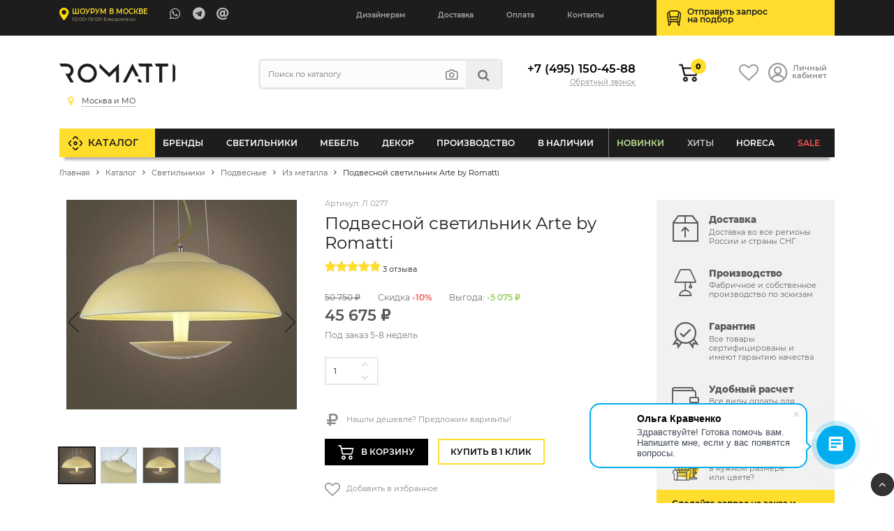

--- FILE ---
content_type: text/html; charset=UTF-8
request_url: https://romatti.ru/catalog/p124497813-podvesnoj-svetilnik-arte.html
body_size: 75253
content:
    <!DOCTYPE html>
    <html lang="ru">
    <head data-dir="/catalog/" data-page="/catalog/p124497813-podvesnoj-svetilnik-arte.html">
        <title>Подвесной светильник Arte by Romatti артикул - Л 0277 купить  | интернет-магазин Romatti в Москве</title>
        <meta http-equiv="Content-Type" content="text/html; charset=UTF-8" />
<meta name="description" content="Подвесной светильник Arte by Romatti от компании Romatti. ✅ Большой выбор современного дизайнерского освещения. Доставка по России. Индивидуальный подбор и комплектация
" />
<link rel="canonical" href="https://romatti.ru/catalog/p124497813-podvesnoj-svetilnik-arte.html" />
<script type="text/javascript" data-skip-moving="true">(function(w, d, n) {var cl = "bx-core";var ht = d.documentElement;var htc = ht ? ht.className : undefined;if (htc === undefined || htc.indexOf(cl) !== -1){return;}var ua = n.userAgent;if (/(iPad;)|(iPhone;)/i.test(ua)){cl += " bx-ios";}else if (/Windows/i.test(ua)){cl += ' bx-win';}else if (/Macintosh/i.test(ua)){cl += " bx-mac";}else if (/Linux/i.test(ua) && !/Android/i.test(ua)){cl += " bx-linux";}else if (/Android/i.test(ua)){cl += " bx-android";}cl += (/(ipad|iphone|android|mobile|touch)/i.test(ua) ? " bx-touch" : " bx-no-touch");cl += w.devicePixelRatio && w.devicePixelRatio >= 2? " bx-retina": " bx-no-retina";var ieVersion = -1;if (/AppleWebKit/.test(ua)){cl += " bx-chrome";}else if (/Opera/.test(ua)){cl += " bx-opera";}else if (/Firefox/.test(ua)){cl += " bx-firefox";}ht.className = htc ? htc + " " + cl : cl;})(window, document, navigator);</script>


<link href="/bitrix/js/ui/design-tokens/dist/ui.design-tokens.min.css?170842785222911" type="text/css"  rel="stylesheet" />
<link href="/bitrix/js/ui/fonts/opensans/ui.font.opensans.min.css?16637636412320" type="text/css"  rel="stylesheet" />
<link href="/bitrix/js/main/popup/dist/main.popup.bundle.min.css?168803104626598" type="text/css"  rel="stylesheet" />
<link href="/bitrix/cache/css/s1/Romatti_NEW/page_658484fdfd4ed5edc6ac76f5c336aaa0/page_658484fdfd4ed5edc6ac76f5c336aaa0_v1.css?176311368154903" type="text/css"  rel="stylesheet" />
<link href="/bitrix/cache/css/s1/Romatti_NEW/template_2a7c77380dbbafabc4607f86ea4741d8/template_2a7c77380dbbafabc4607f86ea4741d8_v1.css?1763113681145311" type="text/css"  data-template-style="true" rel="stylesheet" />
<link href="https://unpkg.com/swiper/swiper-bundle.min.css" type="text/css"  rel="stylesheet" />







        <meta http-equiv="X-UA-Compatible" content="IE=edge">
        <meta name="viewport" content="width=device-width, initial-scale=1.0">
                <link rel="icon" type="image/svg" href="/bitrix/templates/Romatti_NEW/img/favicon.svg">
        <link rel="shortcut icon" href="https://romatti.ru/favicon.ico ">
        <link rel="image_src" href="https://romatti.ru/upload/iblock/a9c/a9c04ad045be66b8c85e69628c2471e8.jpg">
        <meta property="og:image" content="https://romatti.ru/upload/iblock/a9c/a9c04ad045be66b8c85e69628c2471e8.jpg">
        <meta property="og:image:secure_url" content="https://romatti.ru/upload/iblock/a9c/a9c04ad045be66b8c85e69628c2471e8.jpg">
        <meta property="og:image:width" content="1200">
        <meta property="og:image:height" content="630">
        <meta property="og:type" content="website">
        <meta property="og:site_name" content="Romatti: Дизайнерская мебель и светильники">
        <meta property="og:url" content="https://romatti.ru/catalog/p124497813-podvesnoj-svetilnik-arte.html">
        <meta property="og:title" content="">
        <meta property="og:description" content="Подвесной металлический светильник с интегрированными светодиодами">
                    <meta name="mailru-verification" content="ce453cd308adda57" />
            <meta name="google-site-verification" content="e0cWfY6UleIJMyXDAbjPhqHgfOUw-huDkzepO6AscCs" />
        
        <meta property="fb:app_id" content="2276476932605739" />
        <meta name="p:domain_verify" content="1479c83f7ce9b60bb1c7a170e8ca747b"/>
        <link rel="preload" href="https://romatti.ru/bitrix/templates/Romatti_NEW/css/fonts/Montserrat/montserrat-v15-latin_cyrillic-regular.woff2" as="font" type="font/woff2" crossorigin="anonymous">
        <link rel="preload" href="https://romatti.ru/bitrix/templates/Romatti_NEW/css/fonts/Montserrat/montserrat-v15-latin_cyrillic-600.woff2" as="font" type="font/woff2" crossorigin="anonymous">
        <link rel="preload" href="https://romatti.ru/bitrix/templates/Romatti_NEW/css/fonts/Montserrat/montserrat-v15-latin_cyrillic-800.woff2" as="font" type="font/woff2" crossorigin="anonymous">
        <link rel="preload" href="https://romatti.ru/bitrix/templates/Romatti_NEW/css/icons/fonts/icomoon.ttf" as="font" type="font/ttf" crossorigin="anonymous">
        <link rel="dns-prefetch" href="https://www.googletagmanager.com">
        <link rel="dns-prefetch" href="https://www.google-analytics.com">
        <link rel="dns-prefetch" href="https://ssl.google-analytics.com">
        <link rel="dns-prefetch" href="https://mc.yandex.ru">
        <link rel="dns-prefetch" href="https://www.gstatic.com">
        <link rel="dns-prefetch" href="https://romatti.bitrix24.ru">
        <link rel="dns-prefetch" href="https://cdn-ru.bitrix24.ru/">
        <link rel="preconnect" href="https://mc.yandex.ru">
                                
                                                                                                        
                            
            <!--wazzup24-->
                                        <script data-skip-moving=true>(function(w,d,s,l,i){w[l]=w[l]||[];w[l].push({'gtm.start':
                            new Date().getTime(),event:'gtm.js'});var f=d.getElementsByTagName(s)[0],
                        j=d.createElement(s),dl=l!='dataLayer'?'&l='+l:'';j.async=true;j.src=
                        'https://www.googletagmanager.com/gtm.js?id='+i+dl;f.parentNode.insertBefore(j,f);
                    })(window,document,'script','dataLayer','GTM-56CLWD3');</script>
            

            <!-- Yandex.Metrika counter -->
            <script data-skip-moving=true>


                /*var yaParams = {};
                var xhr = new XMLHttpRequest();
                xhr.open('GET', 'https://ip.up66.ru/', true);
                xhr.onload = function() {
                    yaParams.ip = this.responseText;
                }
                xhr.send();

                 */

                (function(m,e,t,r,i,k,a){m[i]=m[i]||function(){(m[i].a=m[i].a||[]).push(arguments)};
                    m[i].l=1*new Date();k=e.createElement(t),a=e.getElementsByTagName(t)[0],k.async=1,k.src=r,a.parentNode.insertBefore(k,a)})
                (window, document, "script", "https://mc.yandex.ru/metrika/tag.js", "ym");

                                    ym(55152619, "init", {
                        params:window.yaParams,
                        clickmap:true,
                        trackLinks:true,
                        accurateTrackBounce:true,
                        webvisor:true,
                        ecommerce:"dataLayer"
                    });
                
                
            </script>
            <!-- /Yandex.Metrika counter -->

            <!--VK PIXEL-->
                                    <noscript><img src="https://vk.com/rtrg?p=VK-RTRG-1233010-eVHGE" style="position:fixed; left:-999px;" alt=""/></noscript>

            <!-- Facebook Pixel Code -->
            <script data-skip-moving=true>
                !function(f,b,e,v,n,t,s)
                {if(f.fbq)return;n=f.fbq=function(){n.callMethod?
                    n.callMethod.apply(n,arguments):n.queue.push(arguments)};
                    if(!f._fbq)f._fbq=n;n.push=n;n.loaded=!0;n.version='2.0';
                    n.queue=[];t=b.createElement(e);t.async=!0;
                    t.src=v;s=b.getElementsByTagName(e)[0];
                    s.parentNode.insertBefore(t,s)}(window, document,'script',
                    'https://connect.facebook.net/en_US/fbevents.js');
                //fbq('init', '681814038954433');
                //fbq('init', '408028461059185');
                fbq('init', '509028077247884');
                                fbq('track', 'PageView');
            </script>
            <!-- End Facebook Pixel Code -->

                                                            </head>
<body>



    <div id="panel"></div>

        <header id="header" itemscope itemtype="http://schema.org/WPHeader">
        <meta itemprop="headline" content="Romatti">
        <meta itemprop="description" content="Компания Romatti предлагает большой выбор дизайнерской, декоративной и оригинальной мебели и светильников собственного производства, доставляем заказы по Москве и России.">
        <div class="top_line">
            <div class="container">
                <div class="row">
                    <div class="col-6 col-md-5 col-lg-4">
                        <a href="/contact/" class="show_room">

                                                                                        <span class="strong">Шоурум в Москве</span>
                                <em>10:00-19:00 Ежедневно</em>
                            

                        </a>

                        <ul class="contacts">
                                                            <li><a target="_blank" class="massenger"  rel="nofollow" title="WhatsApp" href="https://api.whatsapp.com/send?phone=74951504588" onclick="ym(55152619,'reachGoal','whatsapp'); ga('send', 'event', 'button', 'click', 'whatsapp');return true;" ><i class="icon-whatsapp"></i></a></li>
                                <li><a target="_blank" class="massenger"  rel="nofollow" title="Telegram" href="https://t.me/romatti_chat_bot?start="><i class="icon-telegram" onclick="ym(55152619,'reachGoal','telegram'); return true;" ></i></a></li>
                                <li><a href="mailto:hello@romatti.uz" onclick="ga('send', 'event', 'Clicks', 'Email Click', 'mailClick'); return true;"><i class="icon-at"></i></a></li>
                                                    </ul>
                    </div>

                    <div class="col-4 col-md-2 col-lg-5">
                        <ul class="mob_actions">
                            <li><a href="/catalog/?q=" id="search_button"><i class="icon-search"></i></a></li>
                            <li><a href="#" id="info_menu_button"><i class="icon-menu"></i></a></li>
                        </ul>
                        <nav>
                            <ul class="info_menu">
                                <li class="d-block d-md-none menu_title">Меню сайта <i class="icon-close"></i></li>
                                <li class="d-block d-md-none"><a href="/catalog/">Каталог</a></li>
                                
       
        	
					<li><a href="/cooperation/designers/">Дизайнерам</a></li>
		        	
					<li><a href="/info/shipping-and-payment/">Доставка</a></li>
		        	
					<li><a href="/info/shipping-and-payment/">Оплата</a></li>
		        	
					<li><a href="/contact/">Контакты</a></li>
		                                </ul>
                        </nav>
                    </div>

                    <div class="col-2 col-md-5 col-lg-3">
                        <a href="/selection/" class="podbor selection_form">
                            <span>Отправить запрос<br>на&nbsp;подбор</span>
                        </a>
                    </div>
                </div>
            </div>
        </div>

        <div class="header">
            <div class="container">

                
                <div class="row">
                    <div class="order-first col-6 col-md-4 col-lg-3">
                        <a href="/" class="logo"><img src="/bitrix/templates/Romatti_NEW/img/logo.svg" alt="Romatti: Дизайнерская  мебель, освещение и декор для коммерческих и частных проектов" height="40" width="150"/></a>
                        <div id="city_select" class="city_select">
                            <ul class="closestclick s1">
                                <li class="select"><a href="https://romatti.ru/catalog/p124497813-podvesnoj-svetilnik-arte.html"><i class="icon-map"></i><span>Москва и МО</span></a></li>
                                <li ><a href="https://krd.romatti.ru/catalog/p124497813-podvesnoj-svetilnik-arte.html"><i class="icon-map"></i><span>Краснодарский край</span></a></li>
                                <li ><a href="https://nnov.romatti.ru/catalog/p124497813-podvesnoj-svetilnik-arte.html"><i class="icon-map"></i><span>Нижегородская область</span></a></li>
                                <li ><a href="https://pnz.romatti.ru/catalog/p124497813-podvesnoj-svetilnik-arte.html"><i class="icon-map"></i><span>Пензенская область</span></a></li>
                                <li ><a href="https://romatti.ee/catalog/p124497813-podvesnoj-svetilnik-arte.html"><i class="icon-map"></i><span>Эстония, Таллин</span></a></li>
                                <li ><a href="https://romatti.ae/catalog/p124497813-podvesnoj-svetilnik-arte.html"><i class="icon-map"></i><span>ОАЭ, Дубай</span></a></li>
                                <li ><a href="https://romatti.uz/catalog/p124497813-podvesnoj-svetilnik-arte.html"><i class="icon-map"></i><span>Узбекистан, Ташкент</span></a></li>
                            </ul>
                        </div>

                                            </div>
                    <div class="d-none d-lg-inline-block col-lg-4">
                        
<form method="get" class="search form compact" id="search-popup" action="/search/">
    <input type="text" name="q" placeholder="Поиск по каталогу" autocomplete="off"  class="search_input"/>
    <ul class="act">
        <li><a title="Подбор по фото" href="#" class="findbyphoto"><i class="icon-photo"></i></a></li>
        <li><button type="submit"><i class="icon-search"></i></button></li>
    </ul>
    <div class="ajax_search_result header_search_result"></div>
</form>

                    </div>
                    <div class="order-last order-md-6 col-12 col-md-4 col-lg-2">
                        <div class="phone">

                                                            <a class="number" href="tel:+74951504588">+7 (495) 150-45-88</a>
                                                        <script data-b24-form="click/7/q6zxfi" data-skip-moving="true">
			                    (function(w,d,u){
			                        var s=d.createElement('script');s.async=true;s.src=u+'?'+(Date.now()/180000|0);
			                        var h=d.getElementsByTagName('script')[0];h.parentNode.insertBefore(s,h);
			                    })(window,document,'https://cdn-ru.bitrix24.ru/b13596050/crm/form/loader_7.js');
			                </script>
                            <a class="callback callback_action" href="javascript:void(0)">Обратный звонок</a>

                        </div>
                    </div>
                    <div class="order-6 order-lg-lasr col-6 col-md-4 col-lg-3">
                        <ul class="actions">
                            <li class="cartli">
                                <div id="bx_basketFKauiI" class="bx-basket bx-opener"><!--'start_frame_cache_bx_basketFKauiI'-->
        <a href="/personal/cart/" class="cart">
                            <em>0</em>
                    </a>
<!--'end_frame_cache_bx_basketFKauiI'--></div>
                            </li>
                            <li>
                                <a href="/favorites/" class="favorits"><i class="icon-heart-o"></i></a>
                            </li>
                            <li><a href="/personal/" class="account"><i class="icon-user_1"></i> <span>Личный<br>кабинет</span></a></li>
                        </ul>
                    </div>
                </div>
            </div>
        </div>

        <div class="main_menu" id="main_menu">
            <div class="container">
                
<ul class="d1_menu">
    <li class="d1 first"><a href="/catalog/">Каталог</a></li>
    <li class="d1 mob"><a href="/catalog/">Меню товаров</a></li>
            <li class="d1 catalog_menu tree" >
            <a class="root_item" href="/catalog/brendy/">Бренды</a>
                                            <div class="sub_menu_wrapper CC-102">
                                                                <div class="row">
                        <div class="col-md-3">
                                                                                                                                                                                <div class="letter_block">
                                    <span class="letter">A</span>
                                                                        <ul>
                                                                                    <li class="d2">
                                                <a class="title" href="/catalog/brendy/dizaynerskaya-mebel-archip-lago-rossiya/">ARCHIPÉLAGO</a>

                                            </li>
                                                                                    <li class="d2">
                                                <a class="title" href="/catalog/brendy/aytm-daniya/">AYTM (Дания)</a>

                                            </li>
                                                                                    <li class="d2">
                                                <a class="title" href="/catalog/brendy/angel-cerda-ispaniya/">Angel Cerda (Испания)</a>

                                            </li>
                                                                                    <li class="d2">
                                                <a class="title" href="/catalog/brendy/apparatus-ssha/">Apparatus (США)</a>

                                            </li>
                                                                                    <li class="d2">
                                                <a class="title" href="/catalog/brendy/dizaynerskie-svetilniki-i-mebel-artemide-italiya/">Artemide (Италия)</a>

                                            </li>
                                                                                    <li class="d2">
                                                <a class="title" href="/catalog/brendy/arteriors-amerika/">Arteriors (Америка)</a>

                                            </li>
                                                                                    <li class="d2">
                                                <a class="title" href="/catalog/brendy/atelier-areti-germaniya/">Atelier Areti (Германия)</a>

                                            </li>
                                                                                    <li class="d2">
                                                <a class="title" href="/catalog/brendy/atmosphere-d-ailleurs/">Atmosphere d’Ailleurs (Индонезия)</a>

                                            </li>
                                                                            </ul>
                                </div>
                                                                                                                            <div class="letter_block">
                                    <span class="letter">B</span>
                                                                        <ul>
                                                                                    <li class="d2">
                                                <a class="title" href="/catalog/brendy/dizaynerskie-svetilniki-i-mebel-brabbu-portugaliya/">BRABBU (Португалия)</a>

                                            </li>
                                                                                    <li class="d2">
                                                <a class="title" href="/catalog/brendy/dizaynerskie-svetilniki-i-mebel-boca-do-lobo-portugaliya/">Boca Do Lobo (Португалия)</a>

                                            </li>
                                                                                    <li class="d2">
                                                <a class="title" href="/catalog/brendy/dizaynerskie-svetilniki-bocci-kanada/">Bocci (Канада)</a>

                                            </li>
                                                                                    <li class="d2">
                                                <a class="title" href="/catalog/brendy/bourgeois-boheme-atelier/">Bourgeois Boheme Atelier</a>

                                            </li>
                                                                                    <li class="d2">
                                                <a class="title" href="/catalog/brendy/bradexhome/">Bradexhome</a>

                                            </li>
                                                                                    <li class="d2">
                                                <a class="title" href="/catalog/brendy/brokis-chekhiya/">Brokis (Чехия)</a>

                                            </li>
                                                                            </ul>
                                </div>
                                                                                                                            <div class="letter_block">
                                    <span class="letter">C</span>
                                                                        <ul>
                                                                                    <li class="d2">
                                                <a class="title" href="/catalog/brendy/circu-portugaliya/">CIRCU (Португалия)</a>

                                            </li>
                                                                                    <li class="d2">
                                                <a class="title" href="/catalog/brendy/dizaynerskie-svetilniki-cvl-luminaires-frantsiya/">CVL Luminaires (Франция)</a>

                                            </li>
                                                                                    <li class="d2">
                                                <a class="title" href="/catalog/brendy/creative-cables-b2b-italiya/">Cables (Италия)</a>

                                            </li>
                                                                                    <li class="d2">
                                                <a class="title" href="/catalog/brendy/cane-line-daniya/">Cane-line (Дания)</a>

                                            </li>
                                                                                    <li class="d2">
                                                <a class="title" href="/catalog/brendy/casamania-horm-italiya/">Casamania & Horm (Италия)</a>

                                            </li>
                                                                                    <li class="d2">
                                                <a class="title" href="/catalog/brendy/catellani-smith-lights-italiya/">Catellani & Smith Lights (Италия)</a>

                                            </li>
                                                                                    <li class="d2">
                                                <a class="title" href="/catalog/brendy/commune-singapur/">Commune (Сингапур)</a>

                                            </li>
                                                                                    <li class="d2">
                                                <a class="title" href="/catalog/brendy/crystallux/">Crystal Lux (Испания)</a>

                                            </li>
                                                                                    <li class="d2">
                                                <a class="title" href="/catalog/brendy/currey-company-amerika/">Currey & Co (Америка)</a>

                                            </li>
                                                                            </ul>
                                </div>
                                                                                                                            <div class="letter_block">
                                    <span class="letter">D</span>
                                                                        <ul>
                                                                                    <li class="d2">
                                                <a class="title" href="/catalog/brendy/dizaynerskie-svetilniki-i-mebel-dbodhi-indoneziya/">DBODHI (Индонезия)</a>

                                            </li>
                                                                                    <li class="d2">
                                                <a class="title" href="/catalog/brendy/dcw-ditions-frantsiya/">DCW Éditions (Франция)</a>

                                            </li>
                                                                                    <li class="d2">
                                                <a class="title" href="/catalog/brendy/dizaynerskaya-mebel-ditre-italia-italiya/">DITRE ITALIA (Италия)</a>

                                            </li>
                                                                                    <li class="d2">
                                                <a class="title" href="/catalog/brendy/dan-form-daniya/">Dan Form (Дания)</a>

                                            </li>
                                                                                    <li class="d2">
                                                <a class="title" href="/catalog/brendy/delightfull-portugaliya/">Delightfull (Португалия)</a>

                                            </li>
                                                                                    <li class="d2">
                                                <a class="title" href="/catalog/brendy/designheure-frantsiya/">Designheure (Франция)</a>

                                            </li>
                                                                            </ul>
                                </div>
                                                                                                                            <div class="letter_block">
                                    <span class="letter">E</span>
                                                                        <ul>
                                                                                    <li class="d2">
                                                <a class="title" href="/catalog/brendy/eichholtz-niderlandy/">EICHHOLTZ (Нидерланды)</a>

                                            </li>
                                                                                    <li class="d2">
                                                <a class="title" href="/catalog/brendy/eno-studio-frantsiya/">ENO STUDIO (Франция)</a>

                                            </li>
                                                                                    <li class="d2">
                                                <a class="title" href="/catalog/brendy/edizioni-design-italiya/">Edizioni Design (Италия)</a>

                                            </li>
                                                                                    <li class="d2">
                                                <a class="title" href="/catalog/brendy/dizaynerskie-svetilniki-estiluz-ispaniya1/">Estiluz (Испания)</a>

                                            </li>
                                                                                    <li class="d2">
                                                <a class="title" href="/catalog/brendy/euroluce-italiya/">Euroluce (Италия)</a>

                                            </li>
                                                                            </ul>
                                </div>
                                                                                                                            <div class="letter_block">
                                    <span class="letter">F</span>
                                                                        <ul>
                                                                                    <li class="d2">
                                                <a class="title" href="/catalog/brendy/dizaynerskie-svetilniki-faro-barcelona-ispaniya/">Faro Barcelona (Испания)</a>

                                            </li>
                                                                                    <li class="d2">
                                                <a class="title" href="/catalog/brendy/feelgood-designs-avstraliya/">Feelgood (Австралия)</a>

                                            </li>
                                                                                    <li class="d2">
                                                <a class="title" href="/catalog/brendy/flos-italiya/">Flos (Италия)</a>

                                            </li>
                                                                                    <li class="d2">
                                                <a class="title" href="/catalog/brendy/forestier-frantsiya/">Forestier (Франция)</a>

                                            </li>
                                                                                    <li class="d2">
                                                <a class="title" href="/catalog/brendy/frezoli-niderlandy4866/">Frezoli (Нидерланды)</a>

                                            </li>
                                                                            </ul>
                                </div>
                                                                                                                                </div><div class="col-md-3">
                                                                                                    <div class="letter_block">
                                    <span class="letter">G</span>
                                                                        <ul>
                                                                                    <li class="d2">
                                                <a class="title" href="/catalog/brendy/dizaynerskie-svetilniki-grupa-khorvatiya/">GRUPA (Хорватия)</a>

                                            </li>
                                                                                    <li class="d2">
                                                <a class="title" href="/catalog/brendy/gie-el-polsha/">Gie El (Польша)</a>

                                            </li>
                                                                                    <li class="d2">
                                                <a class="title" href="/catalog/brendy/globen-shvetsiya/">Globen (Швеция)</a>

                                            </li>
                                                                                    <li class="d2">
                                                <a class="title" href="/catalog/brendy/gubi-italiya/">Gubi (Италия)</a>

                                            </li>
                                                                            </ul>
                                </div>
                                                                                                                            <div class="letter_block">
                                    <span class="letter">H</span>
                                                                        <ul>
                                                                                    <li class="d2">
                                                <a class="title" href="/catalog/brendy/hudson-valley/">HUDSON VALLEY (Америка)</a>

                                            </li>
                                                                                    <li class="d2">
                                                <a class="title" href="/catalog/brendy/dizaynerskie-svetilniki-halo-design-daniya/">Halo Design (Дания)</a>

                                            </li>
                                                                                    <li class="d2">
                                                <a class="title" href="/catalog/brendy/henge-italiya/">Henge (Италия)</a>

                                            </li>
                                                                                    <li class="d2">
                                                <a class="title" href="/catalog/brendy/house-doctor-daniya/">House Doctor (Дания)</a>

                                            </li>
                                                                            </ul>
                                </div>
                                                                                                                            <div class="letter_block">
                                    <span class="letter">I</span>
                                                                        <ul>
                                                                                    <li class="d2">
                                                <a class="title" href="/catalog/brendy/dizaynerskie-svetilniki-ilfari/">ILFARI (Нидерланды)</a>

                                            </li>
                                                                                    <li class="d2">
                                                <a class="title" href="/catalog/brendy/dizaynerskie-svetilniki-i-mebel-italamp-italiya/">ITALAMP (Италия)</a>

                                            </li>
                                                                                    <li class="d2">
                                                <a class="title" href="/catalog/brendy/dizaynerskie-svetilniki-il-pezzo-mancante-italiya/">Il Pezzo Mancante (Италия)</a>

                                            </li>
                                                                            </ul>
                                </div>
                                                                                                                            <div class="letter_block">
                                    <span class="letter">K</span>
                                                                        <ul>
                                                                                    <li class="d2">
                                                <a class="title" href="/catalog/brendy/dizaynerskie-svetilniki-karman-italiya/">KARMAN (Италия)</a>

                                            </li>
                                                                            </ul>
                                </div>
                                                                                                                            <div class="letter_block">
                                    <span class="letter">L</span>
                                                                        <ul>
                                                                                    <li class="d2">
                                                <a class="title" href="/catalog/brendy/luxxu-portugaliya/">LUXXU (Португалия)</a>

                                            </li>
                                                                                    <li class="d2">
                                                <a class="title" href="/catalog/brendy/laforma/">La Forma (ex Julia Grup) (Испания)</a>

                                            </li>
                                                                                    <li class="d2">
                                                <a class="title" href="/catalog/brendy/lambert-fils-kanada/">Lambert&Fils (Канада)</a>

                                            </li>
                                                                                    <li class="d2">
                                                <a class="title" href="/catalog/brendy/light-living-niderlandy/">Light & Living (Нидерланды)</a>

                                            </li>
                                                                                    <li class="d2">
                                                <a class="title" href="/catalog/brendy/lladro-ispaniya/">Lladro (Испания)</a>

                                            </li>
                                                                                    <li class="d2">
                                                <a class="title" href="/catalog/brendy/romattiloft/">Loft lT  (Испания)</a>

                                            </li>
                                                                                    <li class="d2">
                                                <a class="title" href="/catalog/brendy/luceplan-italiya/">Luceplan (Италия)</a>

                                            </li>
                                                                            </ul>
                                </div>
                                                                                                                            <div class="letter_block">
                                    <span class="letter">M</span>
                                                                        <ul>
                                                                                    <li class="d2">
                                                <a class="title" href="/catalog/brendy/monograph-daniya/">MONOGRAPH (Дания)</a>

                                            </li>
                                                                                    <li class="d2">
                                                <a class="title" href="/catalog/brendy/manutti-belgiya/">Manutti (Бельгия)</a>

                                            </li>
                                                                                    <li class="d2">
                                                <a class="title" href="/catalog/brendy/by-marc-wood-velikobritaniya/">Marc Wood (Великобритания)</a>

                                            </li>
                                                                                    <li class="d2">
                                                <a class="title" href="/catalog/brendy/market-set-frantsiya/">Market Set (Франция)</a>

                                            </li>
                                                                                    <li class="d2">
                                                <a class="title" href="/catalog/brendy/matlight-milano-italiya/">Matlight Milano (Италия)</a>

                                            </li>
                                                                                    <li class="d2">
                                                <a class="title" href="/catalog/brendy/maytoni/">Maytoni (Германия)</a>

                                            </li>
                                                                                    <li class="d2">
                                                <a class="title" href="/catalog/brendy/minotti-italiya/">Minotti (Италия)</a>

                                            </li>
                                                                                    <li class="d2">
                                                <a class="title" href="/catalog/brendy/moooi-italiya/">Moooi (Италия)</a>

                                            </li>
                                                                                    <li class="d2">
                                                <a class="title" href="/catalog/brendy/mullan-lighting-irlandiya/">Mullan Lighting (Ирландия)</a>

                                            </li>
                                                                            </ul>
                                </div>
                                                                                                                                </div><div class="col-md-3">
                                                                                                    <div class="letter_block">
                                    <span class="letter">N</span>
                                                                        <ul>
                                                                                    <li class="d2">
                                                <a class="title" href="/catalog/brendy/nemo-lighting-italiya/">NEMO lighting (Италия)</a>

                                            </li>
                                                                                    <li class="d2">
                                                <a class="title" href="/catalog/brendy/next1/">Next (Нидерланды)</a>

                                            </li>
                                                                            </ul>
                                </div>
                                                                                                                            <div class="letter_block">
                                    <span class="letter">P</span>
                                                                        <ul>
                                                                                    <li class="d2">
                                                <a class="title" href="/catalog/brendy/dizaynerskie-svetilniki-penta-italiya/">PENTA (Италия)</a>

                                            </li>
                                                                                    <li class="d2">
                                                <a class="title" href="/catalog/brendy/pomax-belgiya/">POMAX (Бельгия)</a>

                                            </li>
                                                                                    <li class="d2">
                                                <a class="title" href="/catalog/brendy/pop-corn-frantsiya/">POP CORN (Франция)</a>

                                            </li>
                                                                                    <li class="d2">
                                                <a class="title" href="/catalog/brendy/prandina/">PRANDINA</a>

                                            </li>
                                                                                    <li class="d2">
                                                <a class="title" href="/catalog/brendy/purho/">PURHO</a>

                                            </li>
                                                                                    <li class="d2">
                                                <a class="title" href="/catalog/brendy/dizaynerskaya-mebel-paged-polsha/">Paged (Польша)</a>

                                            </li>
                                                                                    <li class="d2">
                                                <a class="title" href="/catalog/brendy/mebel-pedrali-italiya/">Pedrali (Италия)</a>

                                            </li>
                                                                                    <li class="d2">
                                                <a class="title" href="/catalog/brendy/petite-friture-frantsiya/">Petite Friture (Франция)</a>

                                            </li>
                                                                                    <li class="d2">
                                                <a class="title" href="/catalog/brendy/pole-niderlandy/">Pole (Нидерланды)</a>

                                            </li>
                                                                                    <li class="d2">
                                                <a class="title" href="/catalog/brendy/pols-potten-niderlandy/">Pols Potten (Нидерланды)</a>

                                            </li>
                                                                            </ul>
                                </div>
                                                                                                                            <div class="letter_block">
                                    <span class="letter">Q</span>
                                                                        <ul>
                                                                                    <li class="d2">
                                                <a class="title" href="/catalog/brendy/qeeboo-italiya/">Qeeboo (Италия)</a>

                                            </li>
                                                                            </ul>
                                </div>
                                                                                                                            <div class="letter_block">
                                    <span class="letter">R</span>
                                                                        <ul>
                                                                                    <li class="d2">
                                                <a class="title" href="/catalog/brendy/romatti-proline-rossiya/">ROMATTI PROLINE</a>

                                            </li>
                                                                                    <li class="d2">
                                                <a class="title" href="/catalog/brendy/rubn-shvetsiya/">RUBN (Швеция)</a>

                                            </li>
                                                                                    <li class="d2">
                                                <a class="title" href="/catalog/brendy/rv-astley-velikobritaniya/">RV Astley (Великобритания)</a>

                                            </li>
                                                                                    <li class="d2">
                                                <a class="title" href="/catalog/brendy/radar-frantsiya/">Radar (Франция)</a>

                                            </li>
                                                                                    <li class="d2">
                                                <a class="title" href="/catalog/brendy/reflections-copenhagen-daniya/">Reflections Copenhagen (Дания)</a>

                                            </li>
                                                                                    <li class="d2">
                                                <a class="title" href="/catalog/brendy/restoration-hardware-ssha/">Restoration Hardware (США)</a>

                                            </li>
                                                                                    <li class="d2">
                                                <a class="title" href="/catalog/brendy/romi-amsterdam-niderlandy/">RoMi Amsterdam (Нидерланды)</a>

                                            </li>
                                                                                    <li class="d2">
                                                <a class="title" href="/catalog/brendy/romatti-lifestyle-niderlandy/">Romatti Lifestyle (Нидерланды)</a>

                                            </li>
                                                                                    <li class="d2">
                                                <a class="title" href="/catalog/brendy/romatti-lighting/">Romatti Lighting (Турция)</a>

                                            </li>
                                                                                    <li class="d2">
                                                <a class="title" href="/catalog/brendy/romatti-milano-italiya/">Romatti Milano (Италия)</a>

                                            </li>
                                                                            </ul>
                                </div>
                                                                                                                            <div class="letter_block">
                                    <span class="letter">S</span>
                                                                        <ul>
                                                                                    <li class="d2">
                                                <a class="title" href="/catalog/brendy/serip-portugaliya/">SERIP (Португалия)</a>

                                            </li>
                                                                                    <li class="d2">
                                                <a class="title" href="/catalog/brendy/SF/">SF</a>

                                            </li>
                                                                                    <li class="d2">
                                                <a class="title" href="/catalog/sferon/">SFERON (Италия)</a>

                                            </li>
                                                                                    <li class="d2">
                                                <a class="title" href="/catalog/brendy/dizaynerskaya-mebel-softline-daniya/">SOFTLINE (Дания)</a>

                                            </li>
                                                                                    <li class="d2">
                                                <a class="title" href="/catalog/brendy/st/">ST</a>

                                            </li>
                                                                                    <li class="d2">
                                                <a class="title" href="/catalog/brendy/signature/">Signature (Франция)</a>

                                            </li>
                                                                                    <li class="d2">
                                                <a class="title" href="/catalog/brendy/sol-de-mayo-frantsiya/">Sol de Mayo (Франция)</a>

                                            </li>
                                                                                    <li class="d2">
                                                <a class="title" href="/catalog/brendy/spiridon-deco-belgium/">Spiridon Deco (Бельгия)</a>

                                            </li>
                                                                                    <li class="d2">
                                                <a class="title" href="/catalog/brendy/romatti_group/">Stool Group (Азия)</a>

                                            </li>
                                                                                    <li class="d2">
                                                <a class="title" href="/catalog/brendy/studio-stirling-yuar/">Studio Stirling (ЮАР)</a>

                                            </li>
                                                                            </ul>
                                </div>
                                                                                                                            <div class="letter_block">
                                    <span class="letter">T</span>
                                                                        <ul>
                                                                                    <li class="d2">
                                                <a class="title" href="/catalog/brendy/dizaynerskie-svetilniki-top-light-germaniya/">TOP LIGHT (Германия)</a>

                                            </li>
                                                                                    <li class="d2">
                                                <a class="title" href="/catalog/brendy/dizaynerskie-svetilniki-i-mebel-tigermoth-angliya/">Tigermoth (Англия)</a>

                                            </li>
                                                                                    <li class="d2">
                                                <a class="title" href="/catalog/brendy/tom-dixon-velikobritaniya/">Tom Dixon (Великобритания)</a>

                                            </li>
                                                                                    <li class="d2">
                                                <a class="title" href="/catalog/brendy/tooy-italiya/">Tooy (Италия)</a>

                                            </li>
                                                                            </ul>
                                </div>
                                                                                                                                </div><div class="col-md-3">
                                                                                                    <div class="letter_block">
                                    <span class="letter">U</span>
                                                                        <ul>
                                                                                    <li class="d2">
                                                <a class="title" href="/catalog/brendy/umage-daniya/">Umage (Дания)</a>

                                            </li>
                                                                            </ul>
                                </div>
                                                                                                                            <div class="letter_block">
                                    <span class="letter">V</span>
                                                                        <ul>
                                                                                    <li class="d2">
                                                <a class="title" href="/catalog/brendy/dizaynerskie-svetilniki-vibia-ispaniya/">VIBIA (Испания)</a>

                                            </li>
                                                                                    <li class="d2">
                                                <a class="title" href="/catalog/brendy/vele/">Vele Luce</a>

                                            </li>
                                                                                    <li class="d2">
                                                <a class="title" href="/catalog/brendy/versmissen-niderlandy/">Versmissen (Нидерланды)</a>

                                            </li>
                                                                                    <li class="d2">
                                                <a class="title" href="/catalog/brendy/vips-and-friends-belgiya/">Vips and Friends (Бельгия)</a>

                                            </li>
                                                                                    <li class="d2">
                                                <a class="title" href="/catalog/brendy/dizaynerskie-svetilniki-visual-comfort-amerika/">Visual Comfort (Америка)</a>

                                            </li>
                                                                                    <li class="d2">
                                                <a class="title" href="/catalog/brendy/vitra-shveytsariya/">Vitra (Швейцария)</a>

                                            </li>
                                                                            </ul>
                                </div>
                                                                                                                            <div class="letter_block">
                                    <span class="letter">С</span>
                                                                        <ul>
                                                                                    <li class="d2">
                                                <a class="title" href="/catalog/brendy/svetilniki-cvl-indiya/">Светильники Covali (Индия)</a>

                                            </li>
                                                                            </ul>
                                </div>
                                                                                                                            <div class="letter_block">
                                    <span class="letter">1</span>
                                                                        <ul>
                                                                                    <li class="d2">
                                                <a class="title" href="/catalog/brendy/101-copenhagen-daniya/">101 Copenhagen (Дания)</a>

                                            </li>
                                                                            </ul>
                                </div>
                                                                                    </div>
                    </div>
                                    </div>
                    </li>
            <li class="d1 catalog_menu tree" >
            <a class="root_item" href="/catalog/svetilniki/">Светильники</a>
                                            <div class="sub_menu_wrapper CC-15">
                                        <div class="row">
                        <div class="col-md-3">
                            <ul class="d2_menu">
                                                                                                                                        <li class="d2">
                                        <div class="flex_wrapper">
                                            <div class="icon_wrapper">
                                                                                                                                                        <img class="lazyload" data-src="/upload/resize_cache/uf/870/100_300_1/dp2gatmpy578948qkmky7wsoeuiqxsg3.png" alt="Подвесные"/>
                                                                                            </div>
                                            <div class="links_wrapper">
                                                <a class="title" href="/catalog/svetilniki/podvesnye_svetilniki/">Подвесные</a>
                                                                                                                                                    <ul class="d3_menu">
                                                                                                                                                                                                                                        <li class="d3 ">
                                                                <a href="/catalog/svetilniki/podvesnye_svetilniki/podvesnye_svetilniki_v_vostochnom_stile/">В восточном стиле</a>
                                                            </li>
                                                                                                                                                                                <li class="d3 ">
                                                                <a href="/catalog/svetilniki/podvesnye_svetilniki/dizaynerskie-podvesnye-svetilniki-v-klassicheskom-stile/">Классика</a>
                                                            </li>
                                                                                                                                                                                <li class="d3 ">
                                                                <a href="/catalog/svetilniki/podvesnye_svetilniki/podvesnye_svetilniki_v_skandinavskom_stile_/">В скандинавском стиле</a>
                                                            </li>
                                                                                                                                                                                <li class="d3 ">
                                                                <a href="/catalog/svetilniki/podvesnye_svetilniki/podvesnye_svetilniki_v_sovremennom_stile_postmodern/">В современном стиле</a>
                                                            </li>
                                                                                                            </ul>
                                                                                            </div>
                                        </div>
                                        <a href="/catalog/svetilniki/podvesnye_svetilniki/" class="more">все товары &raquo;</a>

                                                                            </li>
                                                                                                        <li class="d2">
                                        <div class="flex_wrapper">
                                            <div class="icon_wrapper">
                                                                                                                                                        <img class="lazyload" data-src="/upload/resize_cache/uf/b2d/100_300_1/5i8uwdsy93522e1w97z65b2fhpcsvm38.png" alt="Люстры"/>
                                                                                            </div>
                                            <div class="links_wrapper">
                                                <a class="title" href="/catalog/svetilniki/lyustry/">Люстры</a>
                                                                                                                                                    <ul class="d3_menu">
                                                                                                                                                                                                                                        <li class="d3 ">
                                                                <a href="/catalog/svetilniki/lyustry/lyustry_v_sovremennom_stile_postmodern/">В современном стиле</a>
                                                            </li>
                                                                                                                                                                                <li class="d3 ">
                                                                <a href="/catalog/svetilniki/lyustry/lyustry_v_skandinavskom_stile/">В скандинавском стиле</a>
                                                            </li>
                                                                                                                                                                                <li class="d3 ">
                                                                <a href="/catalog/svetilniki/lyustry/lyustry_v_stile_loft/">В стиле Лофт</a>
                                                            </li>
                                                                                                                                                                                <li class="d3 ">
                                                                <a href="/catalog/svetilniki/lyustry/klassicheskie_lyustry/">В классическом стиле</a>
                                                            </li>
                                                                                                            </ul>
                                                                                            </div>
                                        </div>
                                        <a href="/catalog/svetilniki/lyustry/" class="more">все товары &raquo;</a>

                                                                            </li>
                                                                                                        <li class="d2">
                                        <div class="flex_wrapper">
                                            <div class="icon_wrapper">
                                                                                                                                                        <img class="lazyload" data-src="/upload/resize_cache/uf/37e/100_300_1/nt1wwc0a12lnaxkw7g94jn41daffh57q.png" alt="Потолочные светильники"/>
                                                                                            </div>
                                            <div class="links_wrapper">
                                                <a class="title" href="/catalog/svetilniki/potolochnye_svetilniki/">Потолочные светильники</a>
                                                                                                                                                    <ul class="d3_menu">
                                                                                                                                                                                                                                        <li class="d3 ">
                                                                <a href="/catalog/svetilniki/potolochnye_svetilniki/dizaynerskie-potolochnye-svetilniki/">Дизайнерский</a>
                                                            </li>
                                                                                                                                                                                <li class="d3 ">
                                                                <a href="/catalog/svetilniki/potolochnye_svetilniki/dizaynerskie-potolochnye-svetilniki-belogo-tsveta/">Белый</a>
                                                            </li>
                                                                                                                                                                                <li class="d3 ">
                                                                <a href="/catalog/svetilniki/potolochnye_svetilniki/dizaynerskie-potolochnye-svetilniki-v-vostochnom-stile/">Восточный</a>
                                                            </li>
                                                                                                                                                                                <li class="d3 ">
                                                                <a href="/catalog/svetilniki/potolochnye_svetilniki/dizaynerskie-potolochnye-svetilniki-v-klassicheskom-stile/">Классика</a>
                                                            </li>
                                                                                                            </ul>
                                                                                            </div>
                                        </div>
                                        <a href="/catalog/svetilniki/potolochnye_svetilniki/" class="more">все товары &raquo;</a>

                                                                            </li>
                                                                                                            </ul></div><div class="col-md-3 18 15"><ul class="d2_menu">
                                                                                                                <li class="d2">
                                        <div class="flex_wrapper">
                                            <div class="icon_wrapper">
                                                                                                                                                        <img class="lazyload" data-src="/upload/resize_cache/uf/e05/100_300_1/b2qeeiqveg0354avuuo534qjviiv8ptw.png" alt="Бра"/>
                                                                                            </div>
                                            <div class="links_wrapper">
                                                <a class="title" href="/catalog/svetilniki/bra/">Бра</a>
                                                                                                                                                    <ul class="d3_menu">
                                                                                                                                                                                                                                        <li class="d3 ">
                                                                <a href="/catalog/svetilniki/bra/bra-v-sovremennom-stile-postmodern/">В современном стиле</a>
                                                            </li>
                                                                                                                                                                                <li class="d3 ">
                                                                <a href="/catalog/svetilniki/bra/nastennye_svetilniki_v_skandinavskom_stile_/">В скандинавском стиле</a>
                                                            </li>
                                                                                                                                                                                <li class="d3 ">
                                                                <a href="/catalog/svetilniki/bra/bra_v_stile_loft/">В стиле Лофт</a>
                                                            </li>
                                                                                                                                                                                <li class="d3 ">
                                                                <a href="/catalog/svetilniki/bra/klassicheskie_bra/">В классическом стиле</a>
                                                            </li>
                                                                                                            </ul>
                                                                                            </div>
                                        </div>
                                        <a href="/catalog/svetilniki/bra/" class="more">все товары &raquo;</a>

                                                                            </li>
                                                                                                        <li class="d2">
                                        <div class="flex_wrapper">
                                            <div class="icon_wrapper">
                                                                                                                                                        <img class="lazyload" data-src="/upload/resize_cache/uf/c72/100_300_1/10qegazzv5e7xrq1awpd80bhhmkw9mmx.png" alt="Настольные лампы"/>
                                                                                            </div>
                                            <div class="links_wrapper">
                                                <a class="title" href="/catalog/svetilniki/nastolnye_lampy/">Настольные лампы</a>
                                                                                                                                                    <ul class="d3_menu">
                                                                                                                                                                                                                                        <li class="d3 ">
                                                                <a href="/catalog/svetilniki/nastolnye_lampy/dekorativnye_nastolnye_lampy/">Декоративные</a>
                                                            </li>
                                                                                                                                                                                <li class="d3 ">
                                                                <a href="/catalog/svetilniki/nastolnye_lampy/lampy-bezhevye/">Бежевый</a>
                                                            </li>
                                                                                                                                                                                <li class="d3 ">
                                                                <a href="/catalog/svetilniki/nastolnye_lampy/dizaynerskie-nastolnye-lampy-belogo-tsveta/">Белый</a>
                                                            </li>
                                                                                                                                                                                <li class="d3 ">
                                                                <a href="/catalog/svetilniki/nastolnye_lampy/nastolnye-lampy-v-amerikanskom-stile/">Американский</a>
                                                            </li>
                                                                                                            </ul>
                                                                                            </div>
                                        </div>
                                        <a href="/catalog/svetilniki/nastolnye_lampy/" class="more">все товары &raquo;</a>

                                                                            </li>
                                                                                                        <li class="d2">
                                        <div class="flex_wrapper">
                                            <div class="icon_wrapper">
                                                                                                                                                        <img class="lazyload" data-src="/upload/resize_cache/uf/603/100_300_1/9logebfevar6q9mtlu5i1cy80kz9wqgx.png" alt="Торшеры"/>
                                                                                            </div>
                                            <div class="links_wrapper">
                                                <a class="title" href="/catalog/svetilniki/torshery/">Торшеры</a>
                                                                                                                                                    <ul class="d3_menu">
                                                                                                                                                                                                                                        <li class="d3 ">
                                                                <a href="/catalog/svetilniki/torshery/svetodiodnye_torshery/">Светодиодные</a>
                                                            </li>
                                                                                                                                                                                <li class="d3 ">
                                                                <a href="/catalog/svetilniki/torshery/dizaynerskie-torshery/">Дизайнерские</a>
                                                            </li>
                                                                                                                                                                                <li class="d3 ">
                                                                <a href="/catalog/svetilniki/torshery/dizaynerskie-torshery-v-vostochnom-stile/">Восточный</a>
                                                            </li>
                                                                                                                                                                                <li class="d3 ">
                                                                <a href="/catalog/svetilniki/torshery/dizaynerskie-torshery-v-klassicheskom-stile/">Классический</a>
                                                            </li>
                                                                                                            </ul>
                                                                                            </div>
                                        </div>
                                        <a href="/catalog/svetilniki/torshery/" class="more">все товары &raquo;</a>

                                                                            </li>
                                                                                                            </ul></div><div class="col-md-3 18 15"><ul class="d2_menu">
                                                                                                                <li class="d2">
                                        <div class="flex_wrapper">
                                            <div class="icon_wrapper">
                                                                                                                                                        <img class="lazyload" data-src="/upload/resize_cache/uf/b45/100_300_1/pa55pj0hhkvzzz9kzs907zqgd8p7fecv.png" alt="Для баров, кафе и ресторанов"/>
                                                                                            </div>
                                            <div class="links_wrapper">
                                                <a class="title" href="/catalog/svetilniki/dlya-kafe-restoranov-oteley/">Для баров, кафе и ресторанов</a>
                                                                                                                                                    <ul class="d3_menu">
                                                                                                                                                                                                                                        <li class="d3 ">
                                                                <a href="/catalog/svetilniki/dlya-kafe-restoranov-oteley/nastennye-svetilniki-bra-dlya-horeca/">Бра для HoReCa</a>
                                                            </li>
                                                                                                                                                                                <li class="d3 ">
                                                                <a href="/catalog/svetilniki/dlya-kafe-restoranov-oteley/lyustry-dlya-horeca/">Люстры для HoReCa</a>
                                                            </li>
                                                                                                                                                                                <li class="d3 ">
                                                                <a href="/catalog/svetilniki/dlya-kafe-restoranov-oteley/podvesnye-svetilniki-dlya-horeca/">Подвесные светильники для HoReCa</a>
                                                            </li>
                                                                                                            </ul>
                                                                                            </div>
                                        </div>
                                        <a href="/catalog/svetilniki/dlya-kafe-restoranov-oteley/" class="more">все товары &raquo;</a>

                                                                            </li>
                                                                                                        <li class="d2">
                                        <div class="flex_wrapper">
                                            <div class="icon_wrapper">
                                                                                                                                                        <img class="lazyload" data-src="/upload/resize_cache/uf/498/100_300_1/rqexqml2lkvpzwjg5xnfoc48dsgfxqz5.png" alt="Технический свет"/>
                                                                                            </div>
                                            <div class="links_wrapper">
                                                <a class="title" href="/catalog/svetilniki/tekhnicheskiy_svet/">Технический свет</a>
                                                                                                                                                    <ul class="d3_menu">
                                                                                                                                                                                                                                        <li class="d3 ">
                                                                <a href="/catalog/svetilniki/tekhnicheskiy_svet/spoty/">Споты</a>
                                                            </li>
                                                                                                                                                                                <li class="d3 ">
                                                                <a href="/catalog/svetilniki/tekhnicheskiy_svet/aksessuar-dlya-trekovogo-svetilnika/">Аксессуар для трекового светильника</a>
                                                            </li>
                                                                                                                                                                                <li class="d3 ">
                                                                <a href="/catalog/svetilniki/tekhnicheskiy_svet/vstraivaemye-svetilniki/">Встраиваемые светильники</a>
                                                            </li>
                                                                                                                                                                                <li class="d3 ">
                                                                <a href="/catalog/svetilniki/tekhnicheskiy_svet/podsvetka/">Подсветка</a>
                                                            </li>
                                                                                                            </ul>
                                                                                            </div>
                                        </div>
                                        <a href="/catalog/svetilniki/tekhnicheskiy_svet/" class="more">все товары &raquo;</a>

                                                                            </li>
                                                                                                        <li class="d2">
                                        <div class="flex_wrapper">
                                            <div class="icon_wrapper">
                                                                                                                                                        <img class="lazyload" data-src="/upload/resize_cache/uf/822/100_300_1/pqvwer12qatr2xkc9c8s9eb555uz49q5.png" alt="Ретро-лампы"/>
                                                                                            </div>
                                            <div class="links_wrapper">
                                                <a class="title" href="/catalog/svetilniki/dizaynerskie_retro_lampy/">Ретро-лампы</a>
                                                                                                                                                    <ul class="d3_menu">
                                                                                                                                                                                                                                        <li class="d3 ">
                                                                <a href="/catalog/svetilniki/dizaynerskie_retro_lampy/retro_patrony_i_provoda_dlya_lamp/">Патроны и провода для ламп</a>
                                                            </li>
                                                                                                                                                                                <li class="d3 ">
                                                                <a href="/catalog/svetilniki/dizaynerskie_retro_lampy/lampochki/">Лампочки</a>
                                                            </li>
                                                                                                            </ul>
                                                                                            </div>
                                        </div>
                                        <a href="/catalog/svetilniki/dizaynerskie_retro_lampy/" class="more">все товары &raquo;</a>

                                                                            </li>
                                                                                                        <li class="d2">
                                        <div class="flex_wrapper">
                                            <div class="icon_wrapper">
                                                                                                                                                        <img class="lazyload" data-src="/upload/resize_cache/uf/06c/100_300_1/7h70xvxec8p7cgb1dkfcdh12b1hpbcje.png" alt="Переносные"/>
                                                                                            </div>
                                            <div class="links_wrapper">
                                                <a class="title" href="/catalog/svetilniki/dizaynerskie-perenosnye-svetilniki/">Переносные</a>
                                                                                                                                            </div>
                                        </div>
                                        <a href="/catalog/svetilniki/dizaynerskie-perenosnye-svetilniki/" class="more">все товары &raquo;</a>

                                                                            </li>
                                                                                                            </ul></div><div class="col-md-3 17 15"><ul class="d2_menu">
                                                                                                                <li class="d2">
                                        <div class="flex_wrapper">
                                            <div class="icon_wrapper">
                                                                                                                                                        <img class="lazyload" data-src="/upload/resize_cache/uf/df0/100_300_1/g6948fom92p5zobrbgc01qzzg73857b9.png" alt="Комплектующие"/>
                                                                                            </div>
                                            <div class="links_wrapper">
                                                <a class="title" href="/catalog/svetilniki/komplektuyushchie/">Комплектующие</a>
                                                                                                                                                    <ul class="d3_menu">
                                                                                                                                                                                                                                        <li class="d3 ">
                                                                <a href="/catalog/svetilniki/komplektuyushchie/abazhury-k-svetilnikam/">Абажуры к светильникам</a>
                                                            </li>
                                                                                                                                                                                <li class="d3 ">
                                                                <a href="/catalog/svetilniki/komplektuyushchie/aksessuary-nabory/">Аксессуары (Наборы)</a>
                                                            </li>
                                                                                                                                                                                <li class="d3 ">
                                                                <a href="/catalog/svetilniki/komplektuyushchie/plafony/">Плафоны</a>
                                                            </li>
                                                                                                                                                                                <li class="d3 ">
                                                                <a href="/catalog/svetilniki/komplektuyushchie/universalnoe-kreplenie/">Универсальное крепление</a>
                                                            </li>
                                                                                                            </ul>
                                                                                            </div>
                                        </div>
                                        <a href="/catalog/svetilniki/komplektuyushchie/" class="more">все товары &raquo;</a>

                                                                            </li>
                                                                                                        <li class="d2">
                                        <div class="flex_wrapper">
                                            <div class="icon_wrapper">
                                                                                                                                                        <img class="lazyload" data-src="/upload/resize_cache/uf/9de/100_300_1/7qjw8f4eljgt82u1sbc21uybh4a953yg.png" alt="Ландшафтные светильники"/>
                                                                                            </div>
                                            <div class="links_wrapper">
                                                <a class="title" href="/catalog/svetilniki/landshaftnye-svetilniki/">Ландшафтные светильники</a>
                                                                                                                                                    <ul class="d3_menu">
                                                                                                                                                                                                                                        <li class="d3 ">
                                                                <a href="/catalog/svetilniki/landshaftnye-svetilniki/aksessuary-dlya-landshaftnykh-svetilnikov/">Аксессуары</a>
                                                            </li>
                                                                                                                                                                                <li class="d3 ">
                                                                <a href="/catalog/svetilniki/landshaftnye-svetilniki/vstraivaemye-landshaftnye-svetilniki/">Встраиваемые</a>
                                                            </li>
                                                                                                                                                                                <li class="d3 ">
                                                                <a href="/catalog/svetilniki/landshaftnye-svetilniki/landshaftnye-prozhektory/">Прожекторы</a>
                                                            </li>
                                                                                                                                                                                <li class="d3 ">
                                                                <a href="/catalog/svetilniki/landshaftnye-svetilniki/nakladnye-svetilniki/">Накладные</a>
                                                            </li>
                                                                                                            </ul>
                                                                                            </div>
                                        </div>
                                        <a href="/catalog/svetilniki/landshaftnye-svetilniki/" class="more">все товары &raquo;</a>

                                                                            </li>
                                                            </ul>
                        </div>
                                            </div>
                                    </div>
                    </li>
            <li class="d1 catalog_menu tree" >
            <a class="root_item" href="/catalog/mebel/">Мебель</a>
                                            <div class="sub_menu_wrapper CC-14">
                                        <div class="row">
                        <div class="col-md-3">
                            <ul class="d2_menu">
                                                                                                                                        <li class="d2">
                                        <div class="flex_wrapper">
                                            <div class="icon_wrapper">
                                                                                                                                                        <img class="lazyload" data-src="/upload/resize_cache/uf/cb5/100_300_1/nybufjdqwumotmtt6gql5kxheypdusv4.png" alt="Стулья"/>
                                                                                            </div>
                                            <div class="links_wrapper">
                                                <a class="title" href="/catalog/mebel/stulya/">Стулья</a>
                                                                                                                                                    <ul class="d3_menu">
                                                                                                                                                                                                                                        <li class="d3 ">
                                                                <a href="/catalog/mebel/stulya/stulya_na_metallokarkase/">На металлокаркасе</a>
                                                            </li>
                                                                                                                                                                                <li class="d3 ">
                                                                <a href="/catalog/mebel/stulya/barnye_stulya/">Барные</a>
                                                            </li>
                                                                                                                                                                                <li class="d3 ">
                                                                <a href="/catalog/mebel/stulya/derevyannye_stulya/">Деревянные</a>
                                                            </li>
                                                                                                                                                                                <li class="d3 ">
                                                                <a href="/catalog/mebel/stulya/plastikovye_stulya/">Пластиковые</a>
                                                            </li>
                                                                                                            </ul>
                                                                                            </div>
                                        </div>
                                        <a href="/catalog/mebel/stulya/" class="more">все товары &raquo;</a>

                                                                            </li>
                                                                                                        <li class="d2">
                                        <div class="flex_wrapper">
                                            <div class="icon_wrapper">
                                                                                                                                                        <img class="lazyload" data-src="/upload/resize_cache/uf/5d1/100_300_1/y7sbbygb3c01rf13ay7lbgr2qg6b61ki.png" alt="Мягкая мебель"/>
                                                                                            </div>
                                            <div class="links_wrapper">
                                                <a class="title" href="/catalog/mebel/myagkaya_mebel/">Мягкая мебель</a>
                                                                                                                                                    <ul class="d3_menu">
                                                                                                                                                                                                                                        <li class="d3 ">
                                                                <a href="/catalog/mebel/myagkaya_mebel/kresla_dlya_doma/">Кресла</a>
                                                            </li>
                                                                                                                                                                                <li class="d3 ">
                                                                <a href="/catalog/mebel/myagkaya_mebel/divany/">Диваны</a>
                                                            </li>
                                                                                                                                                                                <li class="d3 ">
                                                                <a href="/catalog/mebel/myagkaya_mebel/dizaynerskie-divany-krovati/">Дизайнерские диваны-кровати</a>
                                                            </li>
                                                                                                                                                                                <li class="d3 ">
                                                                <a href="/catalog/mebel/myagkaya_mebel/pufy_banketki/">Пуфы и банкетки</a>
                                                            </li>
                                                                                                            </ul>
                                                                                            </div>
                                        </div>
                                        <a href="/catalog/mebel/myagkaya_mebel/" class="more">все товары &raquo;</a>

                                                                            </li>
                                                                                                        <li class="d2">
                                        <div class="flex_wrapper">
                                            <div class="icon_wrapper">
                                                                                                                                                        <img class="lazyload" data-src="/upload/resize_cache/uf/9db/100_300_1/aw4evdgyut6szgw030blvxpjy1kn1nta.png" alt="Столы и столики"/>
                                                                                            </div>
                                            <div class="links_wrapper">
                                                <a class="title" href="/catalog/mebel/stoly/">Столы и столики</a>
                                                                                                                                                    <ul class="d3_menu">
                                                                                                                                                                                                                                        <li class="d3 ">
                                                                <a href="/catalog/mebel/stoly/stoliki_zhurnalnye/">Журнальные</a>
                                                            </li>
                                                                                                                                                                                <li class="d3 ">
                                                                <a href="/catalog/mebel/stoly/obedennye_gruppy/">Обеденные группы</a>
                                                            </li>
                                                                                                                                                                                <li class="d3 ">
                                                                <a href="/catalog/mebel/stoly/obedennye_stoly/">Обеденные</a>
                                                            </li>
                                                                                                                                                                                <li class="d3 ">
                                                                <a href="/catalog/mebel/stoly/pismennye_stoly/">Письменные</a>
                                                            </li>
                                                                                                            </ul>
                                                                                            </div>
                                        </div>
                                        <a href="/catalog/mebel/stoly/" class="more">все товары &raquo;</a>

                                                                            </li>
                                                                                                            </ul></div><div class="col-md-3 18 14"><ul class="d2_menu">
                                                                                                                <li class="d2">
                                        <div class="flex_wrapper">
                                            <div class="icon_wrapper">
                                                                                                                                                        <img class="lazyload" data-src="/upload/resize_cache/uf/c55/100_300_1/2bgjdoezz4cd5n1poyvh6uhvxbv4bm7h.jpg" alt="Для кафе и ресторанов"/>
                                                                                            </div>
                                            <div class="links_wrapper">
                                                <a class="title" href="/catalog/mebel/mebel_dlya_kafe_barov_restoranov/">Для кафе и ресторанов</a>
                                                                                                                                                    <ul class="d3_menu">
                                                                                                                                                                                                                                        <li class="d3 ">
                                                                <a href="/catalog/mebel/mebel_dlya_kafe_barov_restoranov/mebel_dlya_ulichnykh_kafe/">Мебель для улицы</a>
                                                            </li>
                                                                                                                                                                                <li class="d3 ">
                                                                <a href="/catalog/mebel/mebel_dlya_kafe_barov_restoranov/divany-dlya-kafe-barov-i-restoranov/">Диваны</a>
                                                            </li>
                                                                                                                                                                                <li class="d3 ">
                                                                <a href="/catalog/mebel/mebel_dlya_kafe_barov_restoranov/kresla/">Кресла</a>
                                                            </li>
                                                                                                                                                                                <li class="d3 ">
                                                                <a href="/catalog/mebel/mebel_dlya_kafe_barov_restoranov/stoly-dlya-kafe-barov-i-restoranov/">Столы</a>
                                                            </li>
                                                                                                            </ul>
                                                                                            </div>
                                        </div>
                                        <a href="/catalog/mebel/mebel_dlya_kafe_barov_restoranov/" class="more">все товары &raquo;</a>

                                                                            </li>
                                                                                                        <li class="d2">
                                        <div class="flex_wrapper">
                                            <div class="icon_wrapper">
                                                                                                                                                        <img class="lazyload" data-src="/upload/resize_cache/uf/ab4/100_300_1/b1qn3h27pzp5ki5jx8z1iifh8rg62o03.png" alt="Комоды и буфеты"/>
                                                                                            </div>
                                            <div class="links_wrapper">
                                                <a class="title" href="/catalog/mebel/komody/">Комоды и буфеты</a>
                                                                                                                                                    <ul class="d3_menu">
                                                                                                                                                                                                                                        <li class="d3 ">
                                                                <a href="/catalog/mebel/komody/komody-loft/">Лофт</a>
                                                            </li>
                                                                                                                                                                                <li class="d3 ">
                                                                <a href="/catalog/mebel/komody/prikrovatnye_tumby/">Прикроватные тумбочки</a>
                                                            </li>
                                                                                                                                                                                <li class="d3 ">
                                                                <a href="/catalog/mebel/komody/tv-tumby/">ТВ тумбы</a>
                                                            </li>
                                                                                                            </ul>
                                                                                            </div>
                                        </div>
                                        <a href="/catalog/mebel/komody/" class="more">все товары &raquo;</a>

                                                                            </li>
                                                                                                        <li class="d2">
                                        <div class="flex_wrapper">
                                            <div class="icon_wrapper">
                                                                                                                                                        <img class="lazyload" data-src="/upload/resize_cache/uf/1dd/100_300_1/s99is03xmdih5x8swpt0l7n0ct1caqru.png" alt="Шкафы и гардеробные"/>
                                                                                            </div>
                                            <div class="links_wrapper">
                                                <a class="title" href="/catalog/mebel/shkafy_i_tumby/">Шкафы и гардеробные</a>
                                                                                                                                                    <ul class="d3_menu">
                                                                                                                                                                                                                                        <li class="d3 ">
                                                                <a href="/catalog/mebel/shkafy_i_tumby/shkafy/">Шкафы</a>
                                                            </li>
                                                                                                            </ul>
                                                                                            </div>
                                        </div>
                                        <a href="/catalog/mebel/shkafy_i_tumby/" class="more">все товары &raquo;</a>

                                                                            </li>
                                                                                                        <li class="d2">
                                        <div class="flex_wrapper">
                                            <div class="icon_wrapper">
                                                                                                                                                        <img class="lazyload" data-src="/upload/resize_cache/uf/df5/100_300_1/mjtr53fvivm12f5tmq6o6dpqz8qsr293.png" alt="Консоли"/>
                                                                                            </div>
                                            <div class="links_wrapper">
                                                <a class="title" href="/catalog/mebel/konsoli/">Консоли</a>
                                                                                                                                                    <ul class="d3_menu">
                                                                                                                                                                                                                                        <li class="d3 ">
                                                                <a href="/catalog/mebel/konsoli/konsoli-loft/">Лофт</a>
                                                            </li>
                                                                                                            </ul>
                                                                                            </div>
                                        </div>
                                        <a href="/catalog/mebel/konsoli/" class="more">все товары &raquo;</a>

                                                                            </li>
                                                                                                            </ul></div><div class="col-md-3 17 14"><ul class="d2_menu">
                                                                                                                <li class="d2">
                                        <div class="flex_wrapper">
                                            <div class="icon_wrapper">
                                                                                                                                                        <img class="lazyload" data-src="/upload/resize_cache/uf/a46/100_300_1/85gsb0122yqvbo0drt15pluv302eq5jy.png" alt="Полки и стеллажи"/>
                                                                                            </div>
                                            <div class="links_wrapper">
                                                <a class="title" href="/catalog/mebel/polki_i_stellazhi_/">Полки и стеллажи</a>
                                                                                                                                                    <ul class="d3_menu">
                                                                                                                                                                                                                                        <li class="d3 ">
                                                                <a href="/catalog/mebel/polki_i_stellazhi_/nastennye_polki/">Полки</a>
                                                            </li>
                                                                                                                                                                                <li class="d3 ">
                                                                <a href="/catalog/mebel/polki_i_stellazhi_/stellazhi/">Стеллажи</a>
                                                            </li>
                                                                                                            </ul>
                                                                                            </div>
                                        </div>
                                        <a href="/catalog/mebel/polki_i_stellazhi_/" class="more">все товары &raquo;</a>

                                                                            </li>
                                                                                                        <li class="d2">
                                        <div class="flex_wrapper">
                                            <div class="icon_wrapper">
                                                                                                                                                        <img class="lazyload" data-src="/upload/resize_cache/uf/30a/100_300_1/8t0d86vsy6ofp695wtwnxjo20ibgmup8.png" alt="Детская мебель"/>
                                                                                            </div>
                                            <div class="links_wrapper">
                                                <a class="title" href="/catalog/mebel/dizaynerskaya-detskaya-mebel/">Детская мебель</a>
                                                                                                                                                    <ul class="d3_menu">
                                                                                                                                                                                                                                        <li class="d3 ">
                                                                <a href="/catalog/mebel/dizaynerskaya-detskaya-mebel/dizaynerskie-detskie-stellazhi/">Детские стеллажи</a>
                                                            </li>
                                                                                                                                                                                <li class="d3 ">
                                                                <a href="/catalog/mebel/dizaynerskaya-detskaya-mebel/dizaynerskie-detskie-stulya/">Детские стулья</a>
                                                            </li>
                                                                                                            </ul>
                                                                                            </div>
                                        </div>
                                        <a href="/catalog/mebel/dizaynerskaya-detskaya-mebel/" class="more">все товары &raquo;</a>

                                                                            </li>
                                                                                                        <li class="d2">
                                        <div class="flex_wrapper">
                                            <div class="icon_wrapper">
                                                                                                                                                        <img class="lazyload" data-src="/upload/resize_cache/uf/2ce/100_300_1/h5ffmjlezzdkj6l1f7ipcdd7ugu0r7gx.png" alt="Офисная мебель"/>
                                                                                            </div>
                                            <div class="links_wrapper">
                                                <a class="title" href="/catalog/mebel/dizaynerskaya-ofisnaya-mebel/">Офисная мебель</a>
                                                                                                                                                    <ul class="d3_menu">
                                                                                                                                                                                                                                        <li class="d3 ">
                                                                <a href="/catalog/mebel/dizaynerskaya-ofisnaya-mebel/dizaynerskie-ofisnye-divany/">Офисные диваны</a>
                                                            </li>
                                                                                                                                                                                <li class="d3 ">
                                                                <a href="/catalog/mebel/dizaynerskaya-ofisnaya-mebel/ofisnye_kresla/">Офисные кресла</a>
                                                            </li>
                                                                                                                                                                                <li class="d3 ">
                                                                <a href="/catalog/mebel/dizaynerskaya-ofisnaya-mebel/dizaynerskie-ofisnye-stoly/">Офисные столы</a>
                                                            </li>
                                                                                                                                                                                <li class="d3 ">
                                                                <a href="/catalog/mebel/dizaynerskaya-ofisnaya-mebel/dizaynerskie-ofisnye-stulya/">Офисные стулья</a>
                                                            </li>
                                                                                                            </ul>
                                                                                            </div>
                                        </div>
                                        <a href="/catalog/mebel/dizaynerskaya-ofisnaya-mebel/" class="more">все товары &raquo;</a>

                                                                            </li>
                                                                                                        <li class="d2">
                                        <div class="flex_wrapper">
                                            <div class="icon_wrapper">
                                                                                                                                                        <img class="lazyload" data-src="/upload/resize_cache/uf/e24/100_300_1/a888339g35nabqkibrs2jh2oq49mgsyn.png" alt="Садовая мебель"/>
                                                                                            </div>
                                            <div class="links_wrapper">
                                                <a class="title" href="/catalog/mebel/dizaynerskaya-sadovaya-mebel/">Садовая мебель</a>
                                                                                                                                                    <ul class="d3_menu">
                                                                                                                                                                                                                                        <li class="d3 ">
                                                                <a href="/catalog/mebel/dizaynerskaya-sadovaya-mebel/sadovye-divany/">Садовые диваны</a>
                                                            </li>
                                                                                                                                                                                <li class="d3 ">
                                                                <a href="/catalog/mebel/dizaynerskaya-sadovaya-mebel/sadovye-kresla/">Садовые кресла</a>
                                                            </li>
                                                                                                                                                                                <li class="d3 ">
                                                                <a href="/catalog/mebel/dizaynerskaya-sadovaya-mebel/sadovye-stoly/">Садовые столы</a>
                                                            </li>
                                                                                                                                                                                <li class="d3 ">
                                                                <a href="/catalog/mebel/dizaynerskaya-sadovaya-mebel/sadovye-stulya/">Садовые стулья</a>
                                                            </li>
                                                                                                            </ul>
                                                                                            </div>
                                        </div>
                                        <a href="/catalog/mebel/dizaynerskaya-sadovaya-mebel/" class="more">все товары &raquo;</a>

                                                                            </li>
                                                                                                            </ul></div><div class="col-md-3 20 14"><ul class="d2_menu">
                                                                                                                <li class="d2">
                                        <div class="flex_wrapper">
                                            <div class="icon_wrapper">
                                                                                                                                                        <img class="lazyload" data-src="/upload/resize_cache/uf/407/100_300_1/29vyj5dbab3trriq2eumy582393mxxzd.png" alt="Кровати"/>
                                                                                            </div>
                                            <div class="links_wrapper">
                                                <a class="title" href="/catalog/mebel/dizaynerskie-krovati/">Кровати</a>
                                                                                                                                                    <ul class="d3_menu">
                                                                                                                                                                                                                                        <li class="d3 ">
                                                                <a href="/catalog/mebel/dizaynerskie-krovati/dizaynerskie-dvuspalnye-krovati/">Двуспальные</a>
                                                            </li>
                                                                                                                                                                                <li class="d3 ">
                                                                <a href="/catalog/mebel/dizaynerskie-krovati/krovati-dg/">Кровати DG</a>
                                                            </li>
                                                                                                                                                                                <li class="d3 ">
                                                                <a href="/catalog/mebel/dizaynerskie-krovati/dizaynerskie-krovati-v-amerikanskom-stile/">Американский</a>
                                                            </li>
                                                                                                                                                                                <li class="d3 ">
                                                                <a href="/catalog/mebel/dizaynerskie-krovati/dizaynerskie-krovati-v-angliyskom-stile/">Английский</a>
                                                            </li>
                                                                                                            </ul>
                                                                                            </div>
                                        </div>
                                        <a href="/catalog/mebel/dizaynerskie-krovati/" class="more">все товары &raquo;</a>

                                                                            </li>
                                                            </ul>
                        </div>
                                            </div>
                                    </div>
                    </li>
            <li class="d1 catalog_menu tree" >
            <a class="root_item" href="/catalog/predmety_interera_dekor/">Декор</a>
                                            <div class="sub_menu_wrapper CC-3">
                                        <div class="row">
                        <div class="col-md-3">
                            <ul class="d2_menu">
                                                                                                                                        <li class="d2">
                                        <div class="flex_wrapper">
                                            <div class="icon_wrapper">
                                                                                                                                                        <img class="lazyload" data-src="/upload/resize_cache/uf/7aa/100_300_1/crkw6tgiqwj6kcm80sctn3bq0jg713li.png" alt="Для кухни"/>
                                                                                            </div>
                                            <div class="links_wrapper">
                                                <a class="title" href="/catalog/predmety_interera_dekor/predmety_dlya_kukhni/">Для кухни</a>
                                                                                                                                                    <ul class="d3_menu">
                                                                                                                                                                                                                                        <li class="d3 ">
                                                                <a href="/catalog/predmety_interera_dekor/predmety_dlya_kukhni/posuda/">Посуда</a>
                                                            </li>
                                                                                                                                                                                <li class="d3 ">
                                                                <a href="/catalog/predmety_interera_dekor/predmety_dlya_kukhni/aksessuary_dlya_kukhni/">Аксессуары</a>
                                                            </li>
                                                                                                                                                                                <li class="d3 ">
                                                                <a href="/catalog/predmety_interera_dekor/predmety_dlya_kukhni/stolovye_pribory/">Столовые приборы</a>
                                                            </li>
                                                                                                                                                                                <li class="d3 ">
                                                                <a href="/catalog/predmety_interera_dekor/predmety_dlya_kukhni/servirovka/">Сервировка</a>
                                                            </li>
                                                                                                            </ul>
                                                                                            </div>
                                        </div>
                                        <a href="/catalog/predmety_interera_dekor/predmety_dlya_kukhni/" class="more">все товары &raquo;</a>

                                                                            </li>
                                                                                                            </ul></div><div class="col-md-3 6 3"><ul class="d2_menu">
                                                                                                                <li class="d2">
                                        <div class="flex_wrapper">
                                            <div class="icon_wrapper">
                                                                                                                                                        <img class="lazyload" data-src="/upload/resize_cache/uf/8ed/100_300_1/5vvvglpm9ru8sy8o2ptz32gsi3mycai8.png" alt="Предметы интерьера"/>
                                                                                            </div>
                                            <div class="links_wrapper">
                                                <a class="title" href="/catalog/predmety_interera_dekor/dizaynerskie_predmety_interera_/">Предметы интерьера</a>
                                                                                                                                                    <ul class="d3_menu">
                                                                                                                                                                                                                                        <li class="d3 ">
                                                                <a href="/catalog/predmety_interera_dekor/dizaynerskie_predmety_interera_/dekorativnye_panno_kartiny/">Декор на стену</a>
                                                            </li>
                                                                                                                                                                                <li class="d3 ">
                                                                <a href="/catalog/predmety_interera_dekor/dizaynerskie_predmety_interera_/dekorativnye_podushki_i_kovry/">Подушки и покрывала</a>
                                                            </li>
                                                                                                                                                                                <li class="d3 ">
                                                                <a href="/catalog/predmety_interera_dekor/dizaynerskie_predmety_interera_/dekorativnye-rasteniya/">Декоративные растения</a>
                                                            </li>
                                                                                                                                                                                <li class="d3 ">
                                                                <a href="/catalog/predmety_interera_dekor/dizaynerskie_predmety_interera_/dekorativnye_statuetki_i_figurki/">Статуэтки и фигуры</a>
                                                            </li>
                                                                                                            </ul>
                                                                                            </div>
                                        </div>
                                        <a href="/catalog/predmety_interera_dekor/dizaynerskie_predmety_interera_/" class="more">все товары &raquo;</a>

                                                                            </li>
                                                                                                            </ul></div><div class="col-md-3 6 3"><ul class="d2_menu">
                                                                                                                <li class="d2">
                                        <div class="flex_wrapper">
                                            <div class="icon_wrapper">
                                                                                                                                                        <img class="lazyload" data-src="/upload/resize_cache/uf/146/100_300_1/v3xnlwzhnwk5v55pq3yzt0fkf12sp2u0.png" alt="Зеркала"/>
                                                                                            </div>
                                            <div class="links_wrapper">
                                                <a class="title" href="/catalog/predmety_interera_dekor/dizaynerskie_zerkala/">Зеркала</a>
                                                                                                                                                    <ul class="d3_menu">
                                                                                                                                                                                                                                        <li class="d3 ">
                                                                <a href="/catalog/predmety_interera_dekor/dizaynerskie_zerkala/panno/">Панно</a>
                                                            </li>
                                                                                                                                                                                <li class="d3 ">
                                                                <a href="/catalog/predmety_interera_dekor/dizaynerskie_zerkala/napolnye/">Напольные</a>
                                                            </li>
                                                                                                                                                                                <li class="d3 ">
                                                                <a href="/catalog/predmety_interera_dekor/dizaynerskie_zerkala/nastennye/">Настенные</a>
                                                            </li>
                                                                                                                                                                                <li class="d3 ">
                                                                <a href="/catalog/predmety_interera_dekor/dizaynerskie_zerkala/kruglye/">Круглые</a>
                                                            </li>
                                                                                                            </ul>
                                                                                            </div>
                                        </div>
                                        <a href="/catalog/predmety_interera_dekor/dizaynerskie_zerkala/" class="more">все товары &raquo;</a>

                                                                            </li>
                                                                                                            </ul></div><div class="col-md-3 6 3"><ul class="d2_menu">
                                                                                                                <li class="d2">
                                        <div class="flex_wrapper">
                                            <div class="icon_wrapper">
                                                                                                                                                        <img class="lazyload" data-src="/upload/resize_cache/uf/b8e/100_300_1/9l07621qvlxvvsv2de12kuknzehifwt6.png" alt="Вентиляторы"/>
                                                                                            </div>
                                            <div class="links_wrapper">
                                                <a class="title" href="/catalog/predmety_interera_dekor/dizaynerskie-ventilyatory/">Вентиляторы</a>
                                                                                                                                                    <ul class="d3_menu">
                                                                                                                                                                                                                                        <li class="d3 ">
                                                                <a href="/catalog/predmety_interera_dekor/dizaynerskie-ventilyatory/lyustry-ventilyatory/">Люстры вентиляторы</a>
                                                            </li>
                                                                                                            </ul>
                                                                                            </div>
                                        </div>
                                        <a href="/catalog/predmety_interera_dekor/dizaynerskie-ventilyatory/" class="more">все товары &raquo;</a>

                                                                            </li>
                                                                                                        <li class="d2">
                                        <div class="flex_wrapper">
                                            <div class="icon_wrapper">
                                                                                                                                                        <img class="lazyload" data-src="/upload/resize_cache/uf/d08/100_300_1/t2yzhmoul0agt68gwvff2c79j9ae1os3.png" alt="Дизайнерские ковры"/>
                                                                                            </div>
                                            <div class="links_wrapper">
                                                <a class="title" href="/catalog/predmety_interera_dekor/kovry/">Дизайнерские ковры</a>
                                                                                                                                            </div>
                                        </div>
                                        <a href="/catalog/predmety_interera_dekor/kovry/" class="more">все товары &raquo;</a>

                                                                            </li>
                                                                                                            </ul></div><div class="col-md-3 5 3"><ul class="d2_menu">
                                                                                                                <li class="d2">
                                        <div class="flex_wrapper">
                                            <div class="icon_wrapper">
                                                                                                                                                        <img class="lazyload" data-src="/upload/resize_cache/uf/bde/100_300_1/eti5pvjgsq8n38nu27bdmhxruac54xw4.png" alt="Зеленые стены из искусственных растений"/>
                                                                                            </div>
                                            <div class="links_wrapper">
                                                <a class="title" href="/catalog/predmety_interera_dekor/zelenye-steny-iz-iskusstvennykh-rasteniy/">Зеленые стены из искусственных растений</a>
                                                                                                                                            </div>
                                        </div>
                                        <a href="/catalog/predmety_interera_dekor/zelenye-steny-iz-iskusstvennykh-rasteniy/" class="more">все товары &raquo;</a>

                                                                            </li>
                                                            </ul>
                        </div>
                                            </div>
                                    </div>
                    </li>
            <li class="d1 catalog_menu tree" >
            <a class="root_item" href="javascript: void(0)">Производство</a>
                                            <div class="sub_menu_wrapper CC-2">
                                        <div class="row">
                        <div class="col-md-3">
                            <ul class="d2_menu">
                                                                                                                                        <li class="d2">
                                        <div class="flex_wrapper">
                                            <div class="icon_wrapper">
                                                                                                                                                        <img class="lazyload" data-src="/upload/resize_cache/uf/f41/100_300_1/v6e3fcva7r6m5zmm3tlrrbs1f7lhtsqd.png" alt="Производство светильников"/>
                                                                                            </div>
                                            <div class="links_wrapper">
                                                <a class="title" href="/catalog/proizvodstvo-svetilnikov/">Производство светильников</a>
                                                                                                                                                    <ul class="d3_menu">
                                                                                                                                                                                                                                        <li class="d3 ">
                                                                <a href="/catalog/proizvodstvo_romatti/proizvodstvo-svetilnikov/bra_iz_medi_i_latuni/">Бра из меди и латуни</a>
                                                            </li>
                                                                                                                                                                                <li class="d3 ">
                                                                <a href="/catalog/proizvodstvo_romatti/proizvodstvo-svetilnikov/bilyardnye_svetilniki/">Бильярдные светильники</a>
                                                            </li>
                                                                                                                                                                                <li class="d3 ">
                                                                <a href="/catalog/proizvodstvo_romatti/proizvodstvo-svetilnikov/podvesnye_svetilniki_iz_medi_i_latuni/">Подвесные светильники из меди и латуни</a>
                                                            </li>
                                                                                                                                                                                <li class="d3 ">
                                                                <a href="/catalog/proizvodstvo_romatti/proizvodstvo-svetilnikov/ulichnye_svetilniki/">Уличные светильники</a>
                                                            </li>
                                                                                                            </ul>
                                                                                            </div>
                                        </div>
                                        <a href="/catalog/proizvodstvo_romatti/proizvodstvo-svetilnikov/" class="more">все товары &raquo;</a>

                                                                            </li>
                                                                                                            </ul></div><div class="col-md-3 6 2"><ul class="d2_menu">
                                                                                                                <li class="d2">
                                        <div class="flex_wrapper">
                                            <div class="icon_wrapper">
                                                                                                                                                        <img class="lazyload" data-src="/upload/resize_cache/uf/5a1/100_300_1/7pphpg7gcsdk0jgp77d3slloxql8fcla.png" alt="Производство мебели"/>
                                                                                            </div>
                                            <div class="links_wrapper">
                                                <a class="title" href="/catalog/proizvodstvo_romatti/proizvodstvo-mebeli/">Производство мебели</a>
                                                                                                                                            </div>
                                        </div>
                                        <a href="/catalog/proizvodstvo_romatti/proizvodstvo-mebeli/" class="more">все товары &raquo;</a>

                                                                            </li>
                                                                                                        <li class="d2">
                                        <div class="flex_wrapper">
                                            <div class="icon_wrapper">
                                                                                                                                                        <img class="lazyload" data-src="/upload/resize_cache/uf/dd3/100_300_1/6aj4nw2xwz6r2h8urmm5w042np8q1sao.png" alt="Ретро электрика"/>
                                                                                            </div>
                                            <div class="links_wrapper">
                                                <a class="title" href="/catalog/proizvodstvo_romatti/retro_elektrika/">Ретро электрика</a>
                                                                                                                                                    <ul class="d3_menu">
                                                                                                                                                                                                                                        <li class="d3 ">
                                                                <a href="/catalog/proizvodstvo_romatti/retro_elektrika/retro_provodka_provod/">Проводка (провода)</a>
                                                            </li>
                                                                                                                                                                                <li class="d3 ">
                                                                <a href="/catalog/proizvodstvo_romatti/retro_elektrika/raspayachnye_retro_korobki_/">Распаячные ретро-коробки</a>
                                                            </li>
                                                                                                                                                                                <li class="d3 ">
                                                                <a href="/catalog/proizvodstvo_romatti/retro_elektrika/retro_ramki_dlya_rozetok_i_vyklyuchateley/">Рамки для розеток и выключателей</a>
                                                            </li>
                                                                                                                                                                                <li class="d3 ">
                                                                <a href="/catalog/proizvodstvo_romatti/retro_elektrika/retro_rozetki/">Розетки</a>
                                                            </li>
                                                                                                            </ul>
                                                                                            </div>
                                        </div>
                                        <a href="/catalog/proizvodstvo_romatti/retro_elektrika/" class="more">все товары &raquo;</a>

                                                                            </li>
                                                                                                            </ul></div><div class="col-md-3 8 2"><ul class="d2_menu">
                                                                                                                <li class="d2">
                                        <div class="flex_wrapper">
                                            <div class="icon_wrapper">
                                                                                                                                                        <img class="lazyload" data-src="/upload/resize_cache/uf/725/100_300_1/qscbfzdn9opdsvwa9wsj4ekh4he9pttm.png" alt="Декоративные стеновые панели"/>
                                                                                            </div>
                                            <div class="links_wrapper">
                                                <a class="title" href="/catalog/proizvodstvo_romatti/dekorativnye-stenovye-paneli/">Декоративные стеновые панели</a>
                                                                                                                                                    <ul class="d3_menu">
                                                                                                                                                                                                                                        <li class="d3 ">
                                                                <a href="/catalog/proizvodstvo_romatti/dekorativnye-stenovye-paneli/pu-paneli/">PU-панели</a>
                                                            </li>
                                                                                                                                                                                <li class="d3 ">
                                                                <a href="/catalog/proizvodstvo_romatti/dekorativnye-stenovye-paneli/wpc-paneli/">WPC-панели</a>
                                                            </li>
                                                                                                                                                                                <li class="d3 ">
                                                                <a href="/catalog/proizvodstvo_romatti/dekorativnye-stenovye-paneli/mineralnye-i-tsementnye-paneli/">Минеральные и цементные панели</a>
                                                            </li>
                                                                                                                                                                                <li class="d3 ">
                                                                <a href="/catalog/proizvodstvo_romatti/dekorativnye-stenovye-paneli/mramornye-paneli/">Мраморные панели</a>
                                                            </li>
                                                                                                            </ul>
                                                                                            </div>
                                        </div>
                                        <a href="/catalog/proizvodstvo_romatti/dekorativnye-stenovye-paneli/" class="more">все товары &raquo;</a>

                                                                            </li>
                                                                                                            </ul></div><div class="col-md-3 6 2"><ul class="d2_menu">
                                                                                                                <li class="d2">
                                        <div class="flex_wrapper">
                                            <div class="icon_wrapper">
                                                                                                                                                        <img class="lazyload" data-src="/upload/resize_cache/uf/653/100_300_1/pjk9eyts34hsmh6j4ua6ki8kvy2g8s9q.png" alt="Дизайнерские кальяны"/>
                                                                                            </div>
                                            <div class="links_wrapper">
                                                <a class="title" href="/catalog/proizvodstvo_romatti/kalyany/">Дизайнерские кальяны</a>
                                                                                                                                            </div>
                                        </div>
                                        <a href="/catalog/proizvodstvo_romatti/kalyany/" class="more">все товары &raquo;</a>

                                                                            </li>
                                                            </ul>
                        </div>
                                            </div>
                                    </div>
                    </li>
            <li class="d1 catalog_menu " >
            <a class="root_item" href="/catalog/tovary_v_nalichii/">В наличии</a>
                    </li>
            <li class="d1 catalog_menu tree" style="display:none">
            <a class="root_item" href="/catalog/dizaynerskie_kollektsii/">Коллекции</a>
                                            <div class="sub_menu_wrapper CC-28">
                                        <div class="row">
                        <div class="col-md-3">
                            <ul class="d2_menu">
                                                                                                                                        <li class="d2">
                                        <div class="flex_wrapper">
                                            <div class="icon_wrapper">
                                                                                            </div>
                                            <div class="links_wrapper">
                                                <a class="title" href="/catalog/dizaynerskie_kollektsii/dizaynerskaya-kollektsiya-aquitaine-by-romatti/">AQUITAINE by Romatti</a>
                                                                                                                                            </div>
                                        </div>
                                        <a href="/catalog/dizaynerskie_kollektsii/dizaynerskaya-kollektsiya-aquitaine-by-romatti/" class="more">все товары &raquo;</a>

                                                                            </li>
                                                                                                        <li class="d2">
                                        <div class="flex_wrapper">
                                            <div class="icon_wrapper">
                                                                                            </div>
                                            <div class="links_wrapper">
                                                <a class="title" href="/catalog/dizaynerskie_kollektsii/dizaynerskaya-kollektsiya-avellino-by-romatti/">AVELLINO by Romatti</a>
                                                                                                                                            </div>
                                        </div>
                                        <a href="/catalog/dizaynerskie_kollektsii/dizaynerskaya-kollektsiya-avellino-by-romatti/" class="more">все товары &raquo;</a>

                                                                            </li>
                                                                                                        <li class="d2">
                                        <div class="flex_wrapper">
                                            <div class="icon_wrapper">
                                                                                            </div>
                                            <div class="links_wrapper">
                                                <a class="title" href="/catalog/dizaynerskie_kollektsii/kollektsiya_blossi/">BLOSSI</a>
                                                                                                                                            </div>
                                        </div>
                                        <a href="/catalog/dizaynerskie_kollektsii/kollektsiya_blossi/" class="more">все товары &raquo;</a>

                                                                            </li>
                                                                                                        <li class="d2">
                                        <div class="flex_wrapper">
                                            <div class="icon_wrapper">
                                                                                            </div>
                                            <div class="links_wrapper">
                                                <a class="title" href="/catalog/dizaynerskie_kollektsii/kollektsiya-dislocate-by-versmissen/">DISLOCATE by Versmissen</a>
                                                                                                                                            </div>
                                        </div>
                                        <a href="/catalog/dizaynerskie_kollektsii/kollektsiya-dislocate-by-versmissen/" class="more">все товары &raquo;</a>

                                                                            </li>
                                                                                                        <li class="d2">
                                        <div class="flex_wrapper">
                                            <div class="icon_wrapper">
                                                                                            </div>
                                            <div class="links_wrapper">
                                                <a class="title" href="/catalog/dizaynerskie_kollektsii/kollektsiya_foucault_s_orb/">FOUCAULT'S ORB</a>
                                                                                                                                            </div>
                                        </div>
                                        <a href="/catalog/dizaynerskie_kollektsii/kollektsiya_foucault_s_orb/" class="more">все товары &raquo;</a>

                                                                            </li>
                                                                                                        <li class="d2">
                                        <div class="flex_wrapper">
                                            <div class="icon_wrapper">
                                                                                            </div>
                                            <div class="links_wrapper">
                                                <a class="title" href="/catalog/dizaynerskie_kollektsii/dizaynerskaya-kollektsiya-leaves-by-romatti/">LEAVES by Romatti</a>
                                                                                                                                            </div>
                                        </div>
                                        <a href="/catalog/dizaynerskie_kollektsii/dizaynerskaya-kollektsiya-leaves-by-romatti/" class="more">все товары &raquo;</a>

                                                                            </li>
                                                                                                        <li class="d2">
                                        <div class="flex_wrapper">
                                            <div class="icon_wrapper">
                                                                                            </div>
                                            <div class="links_wrapper">
                                                <a class="title" href="/catalog/dizaynerskie_kollektsii/kollektsiya_lizak/">LIZAK</a>
                                                                                                                                            </div>
                                        </div>
                                        <a href="/catalog/dizaynerskie_kollektsii/kollektsiya_lizak/" class="more">все товары &raquo;</a>

                                                                            </li>
                                                                                                        <li class="d2">
                                        <div class="flex_wrapper">
                                            <div class="icon_wrapper">
                                                                                            </div>
                                            <div class="links_wrapper">
                                                <a class="title" href="/catalog/dizaynerskie_kollektsii/kollektsiya_miira/">MIIRA</a>
                                                                                                                                            </div>
                                        </div>
                                        <a href="/catalog/dizaynerskie_kollektsii/kollektsiya_miira/" class="more">все товары &raquo;</a>

                                                                            </li>
                                                                                                        <li class="d2">
                                        <div class="flex_wrapper">
                                            <div class="icon_wrapper">
                                                                                            </div>
                                            <div class="links_wrapper">
                                                <a class="title" href="/catalog/dizaynerskie_kollektsii/kollektsiya_nh/">NH</a>
                                                                                                                                            </div>
                                        </div>
                                        <a href="/catalog/dizaynerskie_kollektsii/kollektsiya_nh/" class="more">все товары &raquo;</a>

                                                                            </li>
                                                                                                        <li class="d2">
                                        <div class="flex_wrapper">
                                            <div class="icon_wrapper">
                                                                                            </div>
                                            <div class="links_wrapper">
                                                <a class="title" href="/catalog/dizaynerskie_kollektsii/dizaynerskaya-kollektsiya-palma-by-romatti/">PALMA by Romatti</a>
                                                                                                                                            </div>
                                        </div>
                                        <a href="/catalog/dizaynerskie_kollektsii/dizaynerskaya-kollektsiya-palma-by-romatti/" class="more">все товары &raquo;</a>

                                                                            </li>
                                                                                                        <li class="d2">
                                        <div class="flex_wrapper">
                                            <div class="icon_wrapper">
                                                                                            </div>
                                            <div class="links_wrapper">
                                                <a class="title" href="/catalog/dizaynerskie_kollektsii/kollektsiya_pill/">PILL</a>
                                                                                                                                            </div>
                                        </div>
                                        <a href="/catalog/dizaynerskie_kollektsii/kollektsiya_pill/" class="more">все товары &raquo;</a>

                                                                            </li>
                                                                                                        <li class="d2">
                                        <div class="flex_wrapper">
                                            <div class="icon_wrapper">
                                                                                            </div>
                                            <div class="links_wrapper">
                                                <a class="title" href="/catalog/dizaynerskie_kollektsii/kollektsiya_rasto/">RASTO</a>
                                                                                                                                            </div>
                                        </div>
                                        <a href="/catalog/dizaynerskie_kollektsii/kollektsiya_rasto/" class="more">все товары &raquo;</a>

                                                                            </li>
                                                                                                        <li class="d2">
                                        <div class="flex_wrapper">
                                            <div class="icon_wrapper">
                                                                                            </div>
                                            <div class="links_wrapper">
                                                <a class="title" href="/catalog/dizaynerskie_kollektsii/dizaynerskaya-kollektsiya-satto-by-romatti/">SATTO by Romatti</a>
                                                                                                                                            </div>
                                        </div>
                                        <a href="/catalog/dizaynerskie_kollektsii/dizaynerskaya-kollektsiya-satto-by-romatti/" class="more">все товары &raquo;</a>

                                                                            </li>
                                                                                                        <li class="d2">
                                        <div class="flex_wrapper">
                                            <div class="icon_wrapper">
                                                                                            </div>
                                            <div class="links_wrapper">
                                                <a class="title" href="/catalog/dizaynerskie_kollektsii/kollektsiya-savage-by-versmissen/">SAVAGE by Versmissen</a>
                                                                                                                                            </div>
                                        </div>
                                        <a href="/catalog/dizaynerskie_kollektsii/kollektsiya-savage-by-versmissen/" class="more">все товары &raquo;</a>

                                                                            </li>
                                                                                                        <li class="d2">
                                        <div class="flex_wrapper">
                                            <div class="icon_wrapper">
                                                                                            </div>
                                            <div class="links_wrapper">
                                                <a class="title" href="/catalog/dizaynerskie_kollektsii/kollektsiya_tro/">TRO</a>
                                                                                                                                            </div>
                                        </div>
                                        <a href="/catalog/dizaynerskie_kollektsii/kollektsiya_tro/" class="more">все товары &raquo;</a>

                                                                            </li>
                                                                                                            </ul></div><div class="col-md-3 30 28"><ul class="d2_menu">
                                                                                                                <li class="d2">
                                        <div class="flex_wrapper">
                                            <div class="icon_wrapper">
                                                                                            </div>
                                            <div class="links_wrapper">
                                                <a class="title" href="/catalog/dizaynerskie_kollektsii/kollektsiya-angui-by-aytm/">ANGUI by AYTM</a>
                                                                                                                                            </div>
                                        </div>
                                        <a href="/catalog/dizaynerskie_kollektsii/kollektsiya-angui-by-aytm/" class="more">все товары &raquo;</a>

                                                                            </li>
                                                                                                        <li class="d2">
                                        <div class="flex_wrapper">
                                            <div class="icon_wrapper">
                                                                                            </div>
                                            <div class="links_wrapper">
                                                <a class="title" href="/catalog/dizaynerskie_kollektsii/kollektsiya-arc-by-romatti/">ARC by Romatti</a>
                                                                                                                                            </div>
                                        </div>
                                        <a href="/catalog/dizaynerskie_kollektsii/kollektsiya-arc-by-romatti/" class="more">все товары &raquo;</a>

                                                                            </li>
                                                                                                        <li class="d2">
                                        <div class="flex_wrapper">
                                            <div class="icon_wrapper">
                                                                                            </div>
                                            <div class="links_wrapper">
                                                <a class="title" href="/catalog/dizaynerskie_kollektsii/kollektsiya-athena-by-romatti/">ATHENA by Romatti</a>
                                                                                                                                            </div>
                                        </div>
                                        <a href="/catalog/dizaynerskie_kollektsii/kollektsiya-athena-by-romatti/" class="more">все товары &raquo;</a>

                                                                            </li>
                                                                                                        <li class="d2">
                                        <div class="flex_wrapper">
                                            <div class="icon_wrapper">
                                                                                            </div>
                                            <div class="links_wrapper">
                                                <a class="title" href="/catalog/dizaynerskie_kollektsii/kollektsiya_beat_light/">BEAT LIGHT</a>
                                                                                                                                            </div>
                                        </div>
                                        <a href="/catalog/dizaynerskie_kollektsii/kollektsiya_beat_light/" class="more">все товары &raquo;</a>

                                                                            </li>
                                                                                                        <li class="d2">
                                        <div class="flex_wrapper">
                                            <div class="icon_wrapper">
                                                                                            </div>
                                            <div class="links_wrapper">
                                                <a class="title" href="/catalog/dizaynerskie_kollektsii/kollektsiya-cairo-by-mullan-lighting/">CAIRO by Mullan Lighting</a>
                                                                                                                                            </div>
                                        </div>
                                        <a href="/catalog/dizaynerskie_kollektsii/kollektsiya-cairo-by-mullan-lighting/" class="more">все товары &raquo;</a>

                                                                            </li>
                                                                                                        <li class="d2">
                                        <div class="flex_wrapper">
                                            <div class="icon_wrapper">
                                                                                            </div>
                                            <div class="links_wrapper">
                                                <a class="title" href="/catalog/dizaynerskie_kollektsii/kollektsiya-float-by-romatti/">FLOAT by Romatti</a>
                                                                                                                                            </div>
                                        </div>
                                        <a href="/catalog/dizaynerskie_kollektsii/kollektsiya-float-by-romatti/" class="more">все товары &raquo;</a>

                                                                            </li>
                                                                                                        <li class="d2">
                                        <div class="flex_wrapper">
                                            <div class="icon_wrapper">
                                                                                            </div>
                                            <div class="links_wrapper">
                                                <a class="title" href="/catalog/dizaynerskie_kollektsii/kollektsiya-fo-tan-by-romatti/">FO TAN by Romatti</a>
                                                                                                                                            </div>
                                        </div>
                                        <a href="/catalog/dizaynerskie_kollektsii/kollektsiya-fo-tan-by-romatti/" class="more">все товары &raquo;</a>

                                                                            </li>
                                                                                                        <li class="d2">
                                        <div class="flex_wrapper">
                                            <div class="icon_wrapper">
                                                                                            </div>
                                            <div class="links_wrapper">
                                                <a class="title" href="/catalog/dizaynerskie_kollektsii/kollektsiya-fun-by-romatti/">FUN by Romatti</a>
                                                                                                                                            </div>
                                        </div>
                                        <a href="/catalog/dizaynerskie_kollektsii/kollektsiya-fun-by-romatti/" class="more">все товары &raquo;</a>

                                                                            </li>
                                                                                                        <li class="d2">
                                        <div class="flex_wrapper">
                                            <div class="icon_wrapper">
                                                                                            </div>
                                            <div class="links_wrapper">
                                                <a class="title" href="/catalog/dizaynerskie_kollektsii/kollektsiya-lens-by-romatti/">LENS by Romatti</a>
                                                                                                                                            </div>
                                        </div>
                                        <a href="/catalog/dizaynerskie_kollektsii/kollektsiya-lens-by-romatti/" class="more">все товары &raquo;</a>

                                                                            </li>
                                                                                                        <li class="d2">
                                        <div class="flex_wrapper">
                                            <div class="icon_wrapper">
                                                                                            </div>
                                            <div class="links_wrapper">
                                                <a class="title" href="/catalog/dizaynerskie_kollektsii/kollektsiya-luceo-by-aytm/">LUCEO by AYTM</a>
                                                                                                                                            </div>
                                        </div>
                                        <a href="/catalog/dizaynerskie_kollektsii/kollektsiya-luceo-by-aytm/" class="more">все товары &raquo;</a>

                                                                            </li>
                                                                                                        <li class="d2">
                                        <div class="flex_wrapper">
                                            <div class="icon_wrapper">
                                                                                            </div>
                                            <div class="links_wrapper">
                                                <a class="title" href="/catalog/dizaynerskie_kollektsii/kollektsiya-matisse-by-romatti/">MATISSE by Romatti</a>
                                                                                                                                            </div>
                                        </div>
                                        <a href="/catalog/dizaynerskie_kollektsii/kollektsiya-matisse-by-romatti/" class="more">все товары &raquo;</a>

                                                                            </li>
                                                                                                        <li class="d2">
                                        <div class="flex_wrapper">
                                            <div class="icon_wrapper">
                                                                                            </div>
                                            <div class="links_wrapper">
                                                <a class="title" href="/catalog/dizaynerskie_kollektsii/kollektsiya-monkey-by-romatti/">MONKEY by Romatti</a>
                                                                                                                                            </div>
                                        </div>
                                        <a href="/catalog/dizaynerskie_kollektsii/kollektsiya-monkey-by-romatti/" class="more">все товары &raquo;</a>

                                                                            </li>
                                                                                                        <li class="d2">
                                        <div class="flex_wrapper">
                                            <div class="icon_wrapper">
                                                                                            </div>
                                            <div class="links_wrapper">
                                                <a class="title" href="/catalog/dizaynerskie_kollektsii/kollektsiya-origami-bird-by-romatti/">ORIGAMI BIRD by Romatti</a>
                                                                                                                                            </div>
                                        </div>
                                        <a href="/catalog/dizaynerskie_kollektsii/kollektsiya-origami-bird-by-romatti/" class="more">все товары &raquo;</a>

                                                                            </li>
                                                                                                        <li class="d2">
                                        <div class="flex_wrapper">
                                            <div class="icon_wrapper">
                                                                                            </div>
                                            <div class="links_wrapper">
                                                <a class="title" href="/catalog/dizaynerskie_kollektsii/kollektsiya-paola-by-romatti/">PAOLA by Romatti</a>
                                                                                                                                            </div>
                                        </div>
                                        <a href="/catalog/dizaynerskie_kollektsii/kollektsiya-paola-by-romatti/" class="more">все товары &raquo;</a>

                                                                            </li>
                                                                                                        <li class="d2">
                                        <div class="flex_wrapper">
                                            <div class="icon_wrapper">
                                                                                            </div>
                                            <div class="links_wrapper">
                                                <a class="title" href="/catalog/dizaynerskie_kollektsii/kollektsiya-pebble-by-romatti/">PEBBLE by Romatti</a>
                                                                                                                                            </div>
                                        </div>
                                        <a href="/catalog/dizaynerskie_kollektsii/kollektsiya-pebble-by-romatti/" class="more">все товары &raquo;</a>

                                                                            </li>
                                                                                                            </ul></div><div class="col-md-3 30 28"><ul class="d2_menu">
                                                                                                                <li class="d2">
                                        <div class="flex_wrapper">
                                            <div class="icon_wrapper">
                                                                                            </div>
                                            <div class="links_wrapper">
                                                <a class="title" href="/catalog/dizaynerskie_kollektsii/kollektsiya-piper-by-versmissen/">PIPER by Versmissen</a>
                                                                                                                                            </div>
                                        </div>
                                        <a href="/catalog/dizaynerskie_kollektsii/kollektsiya-piper-by-versmissen/" class="more">все товары &raquo;</a>

                                                                            </li>
                                                                                                        <li class="d2">
                                        <div class="flex_wrapper">
                                            <div class="icon_wrapper">
                                                                                            </div>
                                            <div class="links_wrapper">
                                                <a class="title" href="/catalog/dizaynerskie_kollektsii/kollektsiya-rabbit-by-qeeboo/">RABBIT by Qeeboo</a>
                                                                                                                                            </div>
                                        </div>
                                        <a href="/catalog/dizaynerskie_kollektsii/kollektsiya-rabbit-by-qeeboo/" class="more">все товары &raquo;</a>

                                                                            </li>
                                                                                                        <li class="d2">
                                        <div class="flex_wrapper">
                                            <div class="icon_wrapper">
                                                                                            </div>
                                            <div class="links_wrapper">
                                                <a class="title" href="/catalog/dizaynerskie_kollektsii/kollektsiya-reagan-by-rv-astley/">REAGAN by RV Astley</a>
                                                                                                                                            </div>
                                        </div>
                                        <a href="/catalog/dizaynerskie_kollektsii/kollektsiya-reagan-by-rv-astley/" class="more">все товары &raquo;</a>

                                                                            </li>
                                                                                                        <li class="d2">
                                        <div class="flex_wrapper">
                                            <div class="icon_wrapper">
                                                                                            </div>
                                            <div class="links_wrapper">
                                                <a class="title" href="/catalog/dizaynerskie_kollektsii/kollektsiya-recinto-by-romatti/">RECINTO by Romatti</a>
                                                                                                                                            </div>
                                        </div>
                                        <a href="/catalog/dizaynerskie_kollektsii/kollektsiya-recinto-by-romatti/" class="more">все товары &raquo;</a>

                                                                            </li>
                                                                                                        <li class="d2">
                                        <div class="flex_wrapper">
                                            <div class="icon_wrapper">
                                                                                            </div>
                                            <div class="links_wrapper">
                                                <a class="title" href="/catalog/dizaynerskie_kollektsii/kollektsiya-rochillon-by-romatti/">ROCHILLON by Romatti</a>
                                                                                                                                            </div>
                                        </div>
                                        <a href="/catalog/dizaynerskie_kollektsii/kollektsiya-rochillon-by-romatti/" class="more">все товары &raquo;</a>

                                                                            </li>
                                                                                                        <li class="d2">
                                        <div class="flex_wrapper">
                                            <div class="icon_wrapper">
                                                                                            </div>
                                            <div class="links_wrapper">
                                                <a class="title" href="/catalog/dizaynerskie_kollektsii/kollektsiya-stilio-by-romatti/">STILIO by Romatti</a>
                                                                                                                                            </div>
                                        </div>
                                        <a href="/catalog/dizaynerskie_kollektsii/kollektsiya-stilio-by-romatti/" class="more">все товары &raquo;</a>

                                                                            </li>
                                                                                                        <li class="d2">
                                        <div class="flex_wrapper">
                                            <div class="icon_wrapper">
                                                                                            </div>
                                            <div class="links_wrapper">
                                                <a class="title" href="/catalog/dizaynerskie_kollektsii/kollektsiya-strike-by-romatti/">STRIKE by Romatti</a>
                                                                                                                                            </div>
                                        </div>
                                        <a href="/catalog/dizaynerskie_kollektsii/kollektsiya-strike-by-romatti/" class="more">все товары &raquo;</a>

                                                                            </li>
                                                                                                        <li class="d2">
                                        <div class="flex_wrapper">
                                            <div class="icon_wrapper">
                                                                                            </div>
                                            <div class="links_wrapper">
                                                <a class="title" href="/catalog/dizaynerskie_kollektsii/kollektsiya-teddy-by-qeeboo/">TEDDY by Qeeboo</a>
                                                                                                                                            </div>
                                        </div>
                                        <a href="/catalog/dizaynerskie_kollektsii/kollektsiya-teddy-by-qeeboo/" class="more">все товары &raquo;</a>

                                                                            </li>
                                                                                                        <li class="d2">
                                        <div class="flex_wrapper">
                                            <div class="icon_wrapper">
                                                                                            </div>
                                            <div class="links_wrapper">
                                                <a class="title" href="/catalog/dizaynerskie_kollektsii/kollektsiya-tribeca-by-romatti/">TRIBECA by Romatti</a>
                                                                                                                                            </div>
                                        </div>
                                        <a href="/catalog/dizaynerskie_kollektsii/kollektsiya-tribeca-by-romatti/" class="more">все товары &raquo;</a>

                                                                            </li>
                                                                                                        <li class="d2">
                                        <div class="flex_wrapper">
                                            <div class="icon_wrapper">
                                                                                            </div>
                                            <div class="links_wrapper">
                                                <a class="title" href="/catalog/dizaynerskie_kollektsii/kollektsiya-tripla-by-romatti/">TRIPLA by Romatti</a>
                                                                                                                                            </div>
                                        </div>
                                        <a href="/catalog/dizaynerskie_kollektsii/kollektsiya-tripla-by-romatti/" class="more">все товары &raquo;</a>

                                                                            </li>
                                                                                                        <li class="d2">
                                        <div class="flex_wrapper">
                                            <div class="icon_wrapper">
                                                                                            </div>
                                            <div class="links_wrapper">
                                                <a class="title" href="/catalog/dizaynerskie_kollektsii/kollektsiya-vanzo-by-romatti/">VANZO by Romatti</a>
                                                                                                                                            </div>
                                        </div>
                                        <a href="/catalog/dizaynerskie_kollektsii/kollektsiya-vanzo-by-romatti/" class="more">все товары &raquo;</a>

                                                                            </li>
                                                                                                        <li class="d2">
                                        <div class="flex_wrapper">
                                            <div class="icon_wrapper">
                                                                                            </div>
                                            <div class="links_wrapper">
                                                <a class="title" href="/catalog/dizaynerskie_kollektsii/kollektsiya-vita-carmina-by-romatti/">VITA CARMINA by Romatti</a>
                                                                                                                                            </div>
                                        </div>
                                        <a href="/catalog/dizaynerskie_kollektsii/kollektsiya-vita-carmina-by-romatti/" class="more">все товары &raquo;</a>

                                                                            </li>
                                                                                                        <li class="d2">
                                        <div class="flex_wrapper">
                                            <div class="icon_wrapper">
                                                                                            </div>
                                            <div class="links_wrapper">
                                                <a class="title" href="/catalog/dizaynerskie_kollektsii/kollektsiya-wink-by-romatti/">WINK by Romatti</a>
                                                                                                                                            </div>
                                        </div>
                                        <a href="/catalog/dizaynerskie_kollektsii/kollektsiya-wink-by-romatti/" class="more">все товары &raquo;</a>

                                                                            </li>
                                                                                                        <li class="d2">
                                        <div class="flex_wrapper">
                                            <div class="icon_wrapper">
                                                                                            </div>
                                            <div class="links_wrapper">
                                                <a class="title" href="/catalog/dizaynerskie_kollektsii/kollektsiya-statuetok-pina-by-romatti/">PINA by Romatti</a>
                                                                                                                                            </div>
                                        </div>
                                        <a href="/catalog/dizaynerskie_kollektsii/kollektsiya-statuetok-pina-by-romatti/" class="more">все товары &raquo;</a>

                                                                            </li>
                                                            </ul>
                        </div>
                                            </div>
                                    </div>
                    </li>
        <li class="d1 new"><a href="/new/">Новинки</a></li>
    <li class="d1 offers"><a href="/hit/">Хиты</a></li>
    

    <li class="d1 catalog_menu tree blur"><a class="root_item" href="javascript: void(0)">HoReCa</a>
        <div class="sub_menu_wrapper">
            <div class="row">
                <div class="col-md-3">
                    <ul class="d2_menu">
                        <li class="d2" style="background-image: url('')">
                            <a class="title" href="/catalog/svetilniki/dlya-kafe-restoranov-oteley/">Дизайнерские светильники для HoReCa</a>
                        </li>
                    </ul>
                </div>
                <div class="col-md-3">
                    <ul class="d2_menu">
                        <li class="d2" style="background-image: url('')">
                            <a class="title" href="/catalog/mebel/mebel_dlya_kafe_barov_restoranov/">Дизайнерская мебель для HoReCa</a>
                        </li>
                    </ul>
                </div>
            </div>
        </div>
    </li>


    <li class="d1 sale"><a href="/sale/">SALE</a></li>
    <li class="d1 available"><a href="/catalog/tovary_v_nalichii/">В наличии</a></li>
</ul>
            </div>
        </div>
    </header>
    
<main>
    <div class="container">
    <div class="content">
    <script type='application/ld+json'>   {   "@context": "http://schema.org",    "@type": "BreadcrumbList",  "itemListElement": [{"@type":"ListItem","position":1,"item":{"name":"\u0413\u043b\u0430\u0432\u043d\u0430\u044f","@id":"https:\/\/romatti.ru\/"}},{"@type":"ListItem","position":2,"item":{"name":"\u041a\u0430\u0442\u0430\u043b\u043e\u0433","@id":"https:\/\/romatti.ru\/catalog\/"}},{"@type":"ListItem","position":3,"item":{"name":"\u0421\u0432\u0435\u0442\u0438\u043b\u044c\u043d\u0438\u043a\u0438","@id":"https:\/\/romatti.ru\/catalog\/svetilniki\/"}},{"@type":"ListItem","position":4,"item":{"name":"\u041f\u043e\u0434\u0432\u0435\u0441\u043d\u044b\u0435","@id":"https:\/\/romatti.ru\/catalog\/svetilniki\/podvesnye_svetilniki\/"}},{"@type":"ListItem","position":5,"item":{"name":"\u0418\u0437 \u043c\u0435\u0442\u0430\u043b\u043b\u0430","@id":"https:\/\/romatti.ru\/catalog\/svetilniki\/podvesnye_svetilniki\/podvesnye_svetilniki_plafony_iz_metalla_latuni_i_medi\/"}},{"@type":"ListItem","position":6,"item":{"name":"\u041f\u043e\u0434\u0432\u0435\u0441\u043d\u043e\u0439 \u0441\u0432\u0435\u0442\u0438\u043b\u044c\u043d\u0438\u043a Arte by Romatti","@id":null}}]    }
</script><ul class="breadcrumb"><li><a href="/" title="Главная"><span>Главная</span></a></li><li class='border'><i class='icon-right'></i></li><li><a href="/catalog/" title="Каталог"><span>Каталог</span></a></li><li class='border'><i class='icon-right'></i></li><li><a href="/catalog/svetilniki/" title="Светильники"><span>Светильники</span></a></li><li class='border'><i class='icon-right'></i></li><li><a href="/catalog/svetilniki/podvesnye_svetilniki/" title="Подвесные"><span>Подвесные</span></a></li><li class='border'><i class='icon-right'></i></li><li><a href="/catalog/svetilniki/podvesnye_svetilniki/podvesnye_svetilniki_plafony_iz_metalla_latuni_i_medi/" title="Из металла"><span>Из металла</span></a></li><li class='border'><i class='icon-right'></i></li><li><span>Подвесной светильник Arte by Romatti</span></li></ul>        




<div class="row bx-yellow">
	<div class='col'>
		    <div class="bx-catalog-element bx-yellow" id="bx_117848907_304144">
        <div class="row">
            <div class="col-md-5 col-xl-4">
                <div class="product-item-detail-slider-container" id="bx_117848907_304144_big_slider">
                    <span class="product-item-detail-slider-close" data-entity="close-popup"></span>
                    <div class="product-item-detail-slider-block
                            "
                         data-entity="images-slider-block">
                        <span id="pinbutton" class="pinbutton" data-site="http://romatti.ru" data-pin-media="/upload/iblock/bc2/2m6tvjatpzybs2fs7dky9x5h4g63lzds.jpg" data-pin-description="Подвесной светильник Arte by Romatti"><i class="icon-pinterest"></i><em>Сохранить</em></span>
                        <span class="product-item-detail-slider-left" data-entity="slider-control-left" style="display: none;"></span>
                        <span class="product-item-detail-slider-right" data-entity="slider-control-right" style="display: none;"></span>
                        <div class="product-item-label-text product-item-label-big product-item-label-top product-item-label-right" id="bx_117848907_304144_sticker"
                            style="display: none;">
                                                    </div>

                        <div class="product-item-detail-slider-images-container" data-entity="images-container">
                                                                <div class="product-item-detail-slider-image active" data-entity="image" data-id="1425915">
                                        <img src="/upload/iblock/bc2/2m6tvjatpzybs2fs7dky9x5h4g63lzds.jpg" alt="Подвесной светильник Arte by Romatti" title="Подвесной светильник Arte by Romatti" width="400" height="400">
                                    </div>
                                                                        <div class="product-item-detail-slider-image" data-entity="image" data-id="1425916">
                                        <img src="/upload/iblock/391/q3133ldnt4qy3h0wm00pod2hs16by5xm.jpg" alt="Подвесной светильник Arte by Romatti" title="Подвесной светильник Arte by Romatti" width="400" height="400">
                                    </div>
                                                                        <div class="product-item-detail-slider-image" data-entity="image" data-id="1425917">
                                        <img src="/upload/iblock/0c9/9356t4howx8lrtxl162kywo82h1je28o.jpg" alt="Подвесной светильник Arte by Romatti" title="Подвесной светильник Arte by Romatti" width="400" height="400">
                                    </div>
                                                                        <div class="product-item-detail-slider-image" data-entity="image" data-id="1425918">
                                        <img src="/upload/iblock/429/ipsitwzfbzpi028im3gw4xxhun492gxd.jpg" alt="Подвесной светильник Arte by Romatti" title="Подвесной светильник Arte by Romatti" width="400" height="400">
                                    </div>
                                                            </div>
                    </div>
                                                <div class="product-item-detail-slider-controls-block" id="bx_117848907_304144_slider_cont">
                                <div class="row no-gutters-custom">
                                                                                <div class="col-2">
                                                <div class="product-item-detail-slider-controls-image active"
                                                     data-entity="slider-control" data-value="1425915">
                                                    <img src="/upload/iblock/bc2/2m6tvjatpzybs2fs7dky9x5h4g63lzds.jpg" alt="Подвесной светильник Arte by Romatti" width="60" height="60">
                                                </div>
                                            </div>
                                                                                        <div class="col-2">
                                                <div class="product-item-detail-slider-controls-image"
                                                     data-entity="slider-control" data-value="1425916">
                                                    <img src="/upload/iblock/391/q3133ldnt4qy3h0wm00pod2hs16by5xm.jpg" alt="Подвесной светильник Arte by Romatti" width="60" height="60">
                                                </div>
                                            </div>
                                                                                        <div class="col-2">
                                                <div class="product-item-detail-slider-controls-image"
                                                     data-entity="slider-control" data-value="1425917">
                                                    <img src="/upload/iblock/0c9/9356t4howx8lrtxl162kywo82h1je28o.jpg" alt="Подвесной светильник Arte by Romatti" width="60" height="60">
                                                </div>
                                            </div>
                                                                                        <div class="col-2">
                                                <div class="product-item-detail-slider-controls-image"
                                                     data-entity="slider-control" data-value="1425918">
                                                    <img src="/upload/iblock/429/ipsitwzfbzpi028im3gw4xxhun492gxd.jpg" alt="Подвесной светильник Arte by Romatti" width="60" height="60">
                                                </div>
                                            </div>
                                                                            </div>
                            </div>
                                            </div>
                            </div>
            <div class="col-md-7 col-xl-5">
                                    <div class="articul_code">
                        Артикул: <span id="bx_117848907_304144_c_article" >Л 0277</span>
                    </div>
                                <h1 data-xml-id="124497813" id="bx_117848907_304144_c_name" >Подвесной светильник Arte by Romatti</h1>

                <div class="rating_wrapper">
                    <span class="rating_stars">
                        <span style="width: 100%"></span>
                    </span>
                    3 отзыва                </div>
                                                <div class="product-item-detail-pay-block">
                                                                        <div class="product-item-detail-price-old mb-1"
                                 id="bx_117848907_304144_old_price"
                                >50&nbsp;750 ₽</div>

                                                                                        <div class="product-item-label-discount mb-1"
                                     id="bx_117848907_304144_dsc_pict"
                                     title="-10%">
                                    Скидка <span>-10%</span>
                                </div>
                                                                            <div class="product-item-detail-economy-price mb-1" id="bx_117848907_304144_price_discount"
                            >
                                                            Выгода: <span>-5&nbsp;075 ₽</span>
                                                    </div>
                                                <div class="product-item-detail-price-current" id="bx_117848907_304144_price">45&nbsp;675 ₽</div>
                    
                    
                    
                                            <div class="preorder" id="preorder_wrapper">
                                                            <p>Под заказ 5-8 недель</p>
                            
                                                    </div>
                    
                    <div class="buy_blok">
                                                    <div class="mb-3"  data-entity="quantity-block">
                                    <div class="product-item-amount">
                                        <div class="product-item-amount-field-container">
                                            <span class="product-item-amount-field-btn-minus no-select" id="bx_117848907_304144_quant_down"><i class="icon-down"></i></span>
                                            <input class="product-item-amount-field" id="bx_117848907_304144_quantity" type="number" value="1">
                                            <span class="product-item-amount-field-btn-plus no-select" id="bx_117848907_304144_quant_up"><i class="icon-up"></i></span>
                                            <span class="product-item-amount-description-container">
                                                <span id="bx_117848907_304144_price_total"></span>
                                            </span>
                                        </div>
                                    </div>
                                </div>
                                                <br>
                        <span class="cheaper" onclick="openRecallPopup()">
                          &nbsp;<i class="icon-rouble"></i> Нашли дешевле? Предложим варианты!
                        </span>
                        <br>
                        <div data-entity="main-button-container" class="mb-3 mbc-con">
                                                        <div class="prod_btn  " id="bx_117848907_304144_basket_actions" style="">
                                <div class="mb-3">
                                    <a class="buy_button"
                                       id="bx_117848907_304144_add_basket_link"
                                       href="javascript:void(0);">
                                        <i class="icon-shopping-cart"></i>
                                        <span>В корзину</span>
                                    </a>
                                </div>
                            </div>

                            <div class="prod_btn "



                                 style="">
                                <div class="mb-3">
                                    <a class="oneclick_button fancybox" data-id="304144" href="#oneclick">
                                        <span>Купить в 1 клик</span>
                                    </a>
                                </div>
                            </div>
                        </div>
                        <a href="javascript:void(0)" class="wishbtn
                        " onclick="add2wish('304144','1','45675','Подвесной светильник Arte by Romatti','/catalog/p124497813-podvesnoj-svetilnik-arte.html',this)">
                            <i id="fav-304144" class="icon-heart-o"></i><span>Добавить в избранное</span>
                        </a>

                        
                                            </div>
                </div>
            </div>
            <div class="d-none d-xl-inline-block col-xl-3">
                <div class="sidebar_new">
                    <div class="element">
                        <div class="row no-gutters">
                            <div class="col-md-3"><i class="icon-box"></i></div>
                            <div class="col-md-9">
                                <div class="bold">Доставка</div>
                                                                    <p>Доставка во все регионы России и страны СНГ</p>
                                                            </div>
                        </div>
                    </div>

                    <div class="element">
                        <div class="row no-gutters">
                            <div class="col-md-3"><i class="icon-lamp"></i></div>
                            <div class="col-md-9">
                                <div class="bold">Производство</div>
                                <p>Фабричное и собственное производство по эскизам</p>
                            </div>
                        </div>
                    </div>

                    <div class="element">
                        <div class="row no-gutters">
                            <div class="col-md-3"><i class="icon-gaurantee"></i></div>
                            <div class="col-md-9">
                                <div class="bold">Гарантия</div>
                                <p>Все товары сертифицированы и имеют гарантию качества</p>
                            </div>
                        </div>
                    </div>

                    <div class="element">
                        <div class="row no-gutters">
                            <div class="col-md-3"><i class="icon-wallet"></i></div>
                            <div class="col-md-9">
                                <div class="bold">Удобный расчет</div>
                                <p>Все виды оплаты для физических и юридических лиц</p>
                            </div>
                        </div>
                    </div>

                    <div class="element selected">
                        <div class="row no-gutters">
                            <div class="col-md-3"><i class="icon_order"></i></div>
                            <div class="col-md-9">
                                <p>Товар не&nbsp;представлен в&nbsp;нужном размере или&nbsp;цвете?</p>
                            </div>
                        </div>
                        <script data-skip-moving="true">
                            window.addEventListener ('b24:form:init', (event) => {let form = event.detail.object;
                                if (form.identification.id == 17) {
                                    form.setProperty ("roistatID","");
                                    form.setProperty ("sourceDetail","Подвесной светильник Arte by Romatti https://romatti.ru//catalog/p124497813-podvesnoj-svetilnik-arte.html");
                                    console.log(form);
                                }}); </script>
                        <script data-b24-form="click/17/xinu0g" data-skip-moving="true">
                            (function(w,d,u){
                                var s=d.createElement('script');s.async=true;s.src=u+'?'+(Date.now()/180000|0);
                                var h=d.getElementsByTagName('script')[0];h.parentNode.insertBefore(s,h);
                            })(window,document,'https://cdn-ru.bitrix24.ru/b13596050/crm/form/loader_17.js');
                        </script>
                        <a class="y_block" href="javascript:void(0)"><span>Сделайте запрос на заказ и наши специалисты предложат варианты!</span></a>
                    </div>

                    <a href="/gift/"><img style="width: 100%" src="/bitrix/templates/Romatti_NEW/components/bitrix/catalog.element/element_new/images/banner_gift.png" alt="Подарочный сертификат"/> </a>
                </div>
            </div>
        </div>


        
        <div class="row">
            <div class="col">
                <div class="row" id="bx_117848907_304144_tabs">
                    <div class="col">
                        <div class="product-item-detail-tabs-container">
                            <ul class="product-item-detail-tabs-list">
                                                                    <li class="product-item-detail-tab active" data-entity="tab" data-value="description">
                                        <a href="javascript:void(0);" class="product-item-detail-tab-link">
                                            <span>Описание</span>
                                        </a>
                                    </li>
                                
                                                                    <li class="product-item-detail-tab" data-entity="tab" data-value="properties">
                                        <a href="javascript:void(0);" class="product-item-detail-tab-link">
                                            <span>Характеристики</span>
                                        </a>
                                    </li>
                                
                                <li class="product-item-detail-tab" data-entity="tab" data-value="shipping">
                                    <a href="javascript:void(0);" class="product-item-detail-tab-link">
                                        <span>Оплата и доставка</span>
                                    </a>
                                </li>


                                                                    <li class="product-item-detail-tab" data-entity="tab" data-value="comments">
                                        <a href="javascript:void(0);" class="product-item-detail-tab-link">
                                            <span>Отзывы</span>
                                        </a>
                                    </li>
                                                            </ul>
                        </div>
                    </div>
                </div>
                <div class="row" id="bx_117848907_304144_tab_containers">
                    <div class="col">
                                                    <div class="product-item-detail-tab-content description_tab active"
                                 data-entity="tab-container"
                                 data-value="description">
                                <div class="row">
                                    <div class="col-md-8">
                                        <p>Подвесной металлический светильник с интегрированными светодиодами</p>                                    </div>
                                    <div class="col-md-4">
                                                                            </div>
                                </div>
                            </div>
                        
                        <div class="product-item-detail-tab-content description_tab"
                             data-entity="tab-container"
                             data-value="shipping">
                            <!--noindex-->
                                <div class="row">

                                    <div class="col-lg-6">
                                        <h3>Способы доставки</h3>
                                                                                    <p>
                                                Самовывоз возможен по будням с 9.00 до 17.00 часов (часы работы склада).</p>
                                            <p>Адрес: г. Москва, ул. Ярославское шоссе, дом 19, строение 1,   ТЦ Соле Молл. (только по предварительной договоренности)</p>
                                            <h4>Доставка курьером</h4>
                                            <p>Стоимость доставки по Москве 1 000 руб. Заказ на сумму свыше 200 000 руб. доставляется бесплатно.</p>
                                            <p>Доставка по г. Москва в пределах МКАД осуществляется по будням с 12 до 21 ч. по предварительному согласованию адреса и времени доставки. Просим, пожалуйста, своевременно заказывать пропуска на автомобили для въезда на территорию (в случае необходимости). Стоимость доставки легковым автомобилем (тип кузова: седан/универсал) - 1000 руб. Стоимость доставки легковым автомобилем (тип кузова: малый фургон/каблук) - 1300 руб. Стоимость доставки автобусом малого класса (тип кузова: микроавтобус) - 1700 руб. Стоимость доставки грузовым автомобилем (тип/марка: "Газель", "Портер") - 2100 руб. Стоимость выезда за пределы МКАД - 30 руб./км.</p>
                                            <h4>Транспортная компания</h4>
                                            <p>Отправка товаров осуществляется транспортными компаниями "Деловые линии", "DPD", "ПЭК", либо "СДЭК". Отправка производится 2-3 раза в неделю. Возможна доставка как до терминала, так и до адреса.</p>
                                            <p>Для оформления заявки на отправку груза, необходимо уточнить следующие данные:</p>
                                            <p>- ФИО получателя (для физ.лиц);- паспортные данные - серия, номер паспорта (для физ.лиц);- реквизиты компании (для юр.лиц);- адрес доставки (или терминал транспортной компании);- имя и мобильный телефон контактного лица принимающей стороны.</p>
                                            <p>Оплата за услуги ТК производится по факту получения заказа.</p>
                                                                            </div>
                                    <div class="col-lg-6">
                                        <h3>Способы оплаты</h3>
                                                                                    <h4>Наличными</h4>
                                            <p>Оплата наличными возможна в нашем шоу-руме по адресу: г. Москва, Ярославское шоссе, дом 19, строение 1, ТЦ Соле Молл. При внесении оплаты на руки выдается договор, квитанция к приходному кассовому ордеру с подписью и печатью организации.</p>
                                            <h4>Оплата картой Visa, Mastercard, PayPal</h4>
                                            <p>Оплата через платежный шлюз производится на нашем сайте после оформления заказа в корзине. Фискальный чек высылается на почту.</p>
                                            <h4>Безналичный расчет</h4>
                                            <p>Оплата по безналичному расчету возможна путем перевода средств онлайн, или же, путем выставления счета на физическое или юридическое лицо.</p>
                                            <p>При выставлении счета потребуются реквизиты компании или ФИО.</p>
                                            <p>НДС не включен в стоимость.</p>
                                                                            </div>


                                </div>
                            <!--/noindex-->
                        </div>

                                                    <div class="product-item-detail-tab-content" data-entity="tab-container" data-value="properties">
                                                                    <div class="row">
                                        <div class="col-lg-8">

                                                                                                                                            <div class="prop_element">
                                                    <div class="row">
                                                        <div class="col-md-4">
                                                            <div class="prop_title" data-code="SYSTEM_ARTICLE">Артикул</div>
                                                        </div>
                                                        <div class="col-md-8">
                                                            <div class="prop_val">
                                                                Л 0277                                                            </div>
                                                        </div>
                                                    </div>
                                                </div>
                                                                                                                                            <div class="prop_element">
                                                    <div class="row">
                                                        <div class="col-md-4">
                                                            <div class="prop_title" data-code="COUNTRY">Страна</div>
                                                        </div>
                                                        <div class="col-md-8">
                                                            <div class="prop_val">
                                                                Китай                                                            </div>
                                                        </div>
                                                    </div>
                                                </div>
                                                                                                                                            <div class="prop_element">
                                                    <div class="row">
                                                        <div class="col-md-4">
                                                            <div class="prop_title" data-code="TSVET">Цвет</div>
                                                        </div>
                                                        <div class="col-md-8">
                                                            <div class="prop_val">
                                                                Бежевый                                                            </div>
                                                        </div>
                                                    </div>
                                                </div>
                                                                                                                                            <div class="prop_element">
                                                    <div class="row">
                                                        <div class="col-md-4">
                                                            <div class="prop_title" data-code="MOSHCHNOST_LAMPY">Мощность лампы</div>
                                                        </div>
                                                        <div class="col-md-8">
                                                            <div class="prop_val">
                                                                10.0                                                            </div>
                                                        </div>
                                                    </div>
                                                </div>
                                                                                                                                            <div class="prop_element">
                                                    <div class="row">
                                                        <div class="col-md-4">
                                                            <div class="prop_title" data-code="LAMPOCHKI_V_KOMPLEKTE">Лампочки в комплекте</div>
                                                        </div>
                                                        <div class="col-md-8">
                                                            <div class="prop_val">
                                                                да                                                            </div>
                                                        </div>
                                                    </div>
                                                </div>
                                                                                                                                            <div class="prop_element">
                                                    <div class="row">
                                                        <div class="col-md-4">
                                                            <div class="prop_title" data-code="TIP_LAMPY">Тип лампы</div>
                                                        </div>
                                                        <div class="col-md-8">
                                                            <div class="prop_val">
                                                                Светодиодная                                                            </div>
                                                        </div>
                                                    </div>
                                                </div>
                                                                                                                                            <div class="prop_element">
                                                    <div class="row">
                                                        <div class="col-md-4">
                                                            <div class="prop_title" data-code="NAPRYAZHENIE_SETI">Напряжение сети</div>
                                                        </div>
                                                        <div class="col-md-8">
                                                            <div class="prop_val">
                                                                111 В ~ 240 В                                                            </div>
                                                        </div>
                                                    </div>
                                                </div>
                                                                                                                                            <div class="prop_element">
                                                    <div class="row">
                                                        <div class="col-md-4">
                                                            <div class="prop_title" data-code="MATERIAL_OSNOVANIYA">Материал основания</div>
                                                        </div>
                                                        <div class="col-md-8">
                                                            <div class="prop_val">
                                                                Металл                                                            </div>
                                                        </div>
                                                    </div>
                                                </div>
                                                                                                                                            <div class="prop_element">
                                                    <div class="row">
                                                        <div class="col-md-4">
                                                            <div class="prop_title" data-code="TIP_VYKLYUCHATELYA">Тип выключателя</div>
                                                        </div>
                                                        <div class="col-md-8">
                                                            <div class="prop_val">
                                                                Настенный                                                            </div>
                                                        </div>
                                                    </div>
                                                </div>
                                                                                                                                            <div class="prop_element">
                                                    <div class="row">
                                                        <div class="col-md-4">
                                                            <div class="prop_title" data-code="MATERIAL_PLAFONA">Материал плафона</div>
                                                        </div>
                                                        <div class="col-md-8">
                                                            <div class="prop_val">
                                                                Металл / ПММА                                                            </div>
                                                        </div>
                                                    </div>
                                                </div>
                                                                                                                                            <div class="prop_element">
                                                    <div class="row">
                                                        <div class="col-md-4">
                                                            <div class="prop_title" data-code="TSVET_OSNOVANIYA">Цвет основания</div>
                                                        </div>
                                                        <div class="col-md-8">
                                                            <div class="prop_val">
                                                                Хром                                                            </div>
                                                        </div>
                                                    </div>
                                                </div>
                                                                                                                                            <div class="prop_element">
                                                    <div class="row">
                                                        <div class="col-md-4">
                                                            <div class="prop_title" data-code="TSVET_PLAFONA">Цвет плафона</div>
                                                        </div>
                                                        <div class="col-md-8">
                                                            <div class="prop_val">
                                                                Бежевый / Белый                                                            </div>
                                                        </div>
                                                    </div>
                                                </div>
                                                                                                                                            <div class="prop_element">
                                                    <div class="row">
                                                        <div class="col-md-4">
                                                            <div class="prop_title" data-code="TIP_TSOKOLYA">Тип цоколя</div>
                                                        </div>
                                                        <div class="col-md-8">
                                                            <div class="prop_val">
                                                                G9                                                            </div>
                                                        </div>
                                                    </div>
                                                </div>
                                                                                                                                            <div class="prop_element">
                                                    <div class="row">
                                                        <div class="col-md-4">
                                                            <div class="prop_title" data-code="STIL_ISPOLNENIYA">Стиль исполнения</div>
                                                        </div>
                                                        <div class="col-md-8">
                                                            <div class="prop_val">
                                                                Cовременный                                                            </div>
                                                        </div>
                                                    </div>
                                                </div>
                                                                                                                                            <div class="prop_element">
                                                    <div class="row">
                                                        <div class="col-md-4">
                                                            <div class="prop_title" data-code="PLOSHCHAD_OSVESHCHENIYA_M2">Площадь освещения, м2</div>
                                                        </div>
                                                        <div class="col-md-8">
                                                            <div class="prop_val">
                                                                10                                                            </div>
                                                        </div>
                                                    </div>
                                                </div>
                                                                                                                                            <div class="prop_element">
                                                    <div class="row">
                                                        <div class="col-md-4">
                                                            <div class="prop_title" data-code="VYSOTA_SM_S">Высота (см)</div>
                                                        </div>
                                                        <div class="col-md-8">
                                                            <div class="prop_val">
                                                                300                                                            </div>
                                                        </div>
                                                    </div>
                                                </div>
                                                                                                                                            <div class="prop_element">
                                                    <div class="row">
                                                        <div class="col-md-4">
                                                            <div class="prop_title" data-code="DIAMETR_SM_S">Диаметр (см)</div>
                                                        </div>
                                                        <div class="col-md-8">
                                                            <div class="prop_val">
                                                                50                                                            </div>
                                                        </div>
                                                    </div>
                                                </div>
                                                                                    </div>
                                        <div class="col-lg-4">

                                        </div>
                                    </div>

                                                                    

                                                            </div>
                        
                                                    <div class="product-item-detail-tab-content" data-entity="tab-container" data-value="comments" style="display: none;">
                                <div class="row">
                                    <div class="col-md-5">
                                        <h2 class="main_title"><span>Добавить отзыв</span></h2>
                                        
<form method="post" class="comment_add_form" id="comments_form">
    <ul class="rating">
        <li class="title">Ваша оценка:</li>
                    <li><label><input type="radio" name="RATING" value="1"><i class="icon-star"></i></label></li>
                    <li><label><input type="radio" name="RATING" value="2"><i class="icon-star"></i></label></li>
                    <li><label><input type="radio" name="RATING" value="3"><i class="icon-star"></i></label></li>
                    <li><label><input type="radio" name="RATING" value="4"><i class="icon-star"></i></label></li>
                    <li><label><input type="radio" name="RATING" value="5"><i class="icon-star"></i></label></li>
                <li class="result_title"></li>
    </ul>

    <div class="input_row">
        <input id="comment_name_input" type="text" name="NAME" placeholder="Ваше имя" autocomplete="off"/>
    </div>

    <div class="input_row">
        <textarea name="COMMENT" placeholder="Отзыв"></textarea>
    </div>

    <input type="hidden" name="sessid" id="sessid" value="9f91ebf30c42012b027dc3e86d54a2b8" />    <input type="hidden" name="ELEMENT_ID" value="304144"/>
    <button type="submit" class="cta yellow">Отправить</button>
</form>
                                    </div>
                                    <div class="col-md-7">
                                        <h2 class="main_title"><span>Отзывы о товаре</span></h2>
                                        
    <div class="comments_list"><div class="comments_empty">Ваш отзыв будет первым</div></div>




                                    </div>
                                </div>
                            </div>
                                            </div>
                </div>
            </div>
                    </div>

        <div class="pt-2 pb-0 product-item-detail-tabs-container-fixed d-none d-md-block" id="bx_117848907_304144_tabs_panel">
            <ul class="product-item-detail-tabs-list">
                                    <li class="product-item-detail-tab active" data-entity="tab" data-value="description">
                        <a href="javascript:void(0);" class="product-item-detail-tab-link">
                            <span>Описание</span>
                        </a>
                    </li>
                                        <li class="product-item-detail-tab" data-entity="tab" data-value="properties">
                        <a href="javascript:void(0);" class="product-item-detail-tab-link">
                            <span>Характеристики</span>
                        </a>
                    </li>

                    <li class="product-item-detail-tab" data-entity="tab" data-value="shipping">
                        <a href="javascript:void(0);" class="product-item-detail-tab-link">
                            <span>Оплата и доставка</span>
                        </a>
                    </li>
                                        <li class="product-item-detail-tab" data-entity="tab" data-value="comments">
                        <a href="javascript:void(0);" class="product-item-detail-tab-link">
                            <span>Отзывы</span>
                        </a>
                    </li>
                                </ul>
        </div>


        <div class="sidebar_new sidebar_mobile">
            <div class="element selected">
                <div class="row no-gutters">
                    <div class="col-4"><i class="icon_order"></i></div>
                    <div class="col-8">
                        <p>Товар не&nbsp;представлен в&nbsp;нужном размере или&nbsp;цвете?</p>
                    </div>
                </div>
                <script data-skip-moving="true"> window.addEventListener ('b24:form:init', (event) => {let form = event.detail.object;
                        if (form.identification.id == 17) {
                            form.setProperty ("roistatID","");
                            form.setProperty ("sourceDetail","Подвесной светильник Arte by Romatti https://romatti.ru//catalog/p124497813-podvesnoj-svetilnik-arte.html");
                            console.log(form);
                        }}); </script>
                <script data-b24-form="click/17/xinu0g" data-skip-moving="true">
                    (function(w,d,u){
                        var s=d.createElement('script');s.async=true;s.src=u+'?'+(Date.now()/180000|0);
                        var h=d.getElementsByTagName('script')[0];h.parentNode.insertBefore(s,h);
                    })(window,document,'https://cdn-ru.bitrix24.ru/b13596050/crm/form/loader_17.js');
                </script>
                <a class="y_block" href="javascript:void(0)"><span>Сделайте запрос на заказ и наши специалисты предложат варианты!</span></a>
            </div>
        </div>



        <section class="project_cta_block">
            <div class="row align-items-center">
                <div class="col-lg-7">
                    <div class="title">Пришлите<br> ваш дизайн-проект</div>
                    <div class="description">и получите расчет по срокам и стоимости<br>в этот же день</div>
                </div>
                <div class="col-lg-5">
                    <script data-skip-moving="true">
                        window.addEventListener ('b24:form:init', (event) => {let form = event.detail.object;
                            if (form.identification.id == 35) {
                                form.setProperty ("roistatID","");
                                form.setProperty ("sourceDetail","https://romatti.ru//catalog/p124497813-podvesnoj-svetilnik-arte.html");
                                console.log(form);
                            }}); </script>
                    <script data-b24-form="click/35/ro202e" data-skip-moving="true">
                        (function(w,d,u){
                            var s=d.createElement('script');s.async=true;s.src=u+'?'+(Date.now()/180000|0);
                            var h=d.getElementsByTagName('script')[0];h.parentNode.insertBefore(s,h);
                        })(window,document,'https://cdn-ru.bitrix24.ru/b13596050/crm/form/loader_35.js');
                    </script>
                    <a href="javascript:void(0)"><span>Отправить дизайн-проект</span><i class="icon-arrow-right"></i></a>
                </div>
            </div>
        </section>

        <div class="row">
            <div class="col">
                <!--'start_frame_cache_OhECjo'-->
	<span id="sale_gift_product_54868189" class="sale_prediction_product_detail_container"></span>

		<!--'end_frame_cache_OhECjo'-->            </div>
        </div>

            </div>



    <div id="bx_recall_popup_form" style="display:none; padding:10px;min-height: 300px;max-width: 500px;" class="bx_login_popup_form" >
                    <form name="SIMPLE_FORM_1" action="/catalog/p124497813-podvesnoj-svetilnik-arte.html" method="POST" enctype="multipart/form-data"><input type="hidden" name="sessid" id="sessid_1" value="9f91ebf30c42012b027dc3e86d54a2b8" /><input type="hidden" name="WEB_FORM_ID" value="1" /><input type="hidden" name="lang" value="ru" /> 
<h2>Нашли дешевле? 
  <br />
 Снизим цену!</h2>
 
<p>Нашли такой же товар в другом магазине дешевле, чем у нас ? Или не вписываетесь в смету? Присылайте ссылку и мы поможем!</p>
 <label>Ссылка на найденный товар</label> <input type="text"  class="inputtext"  name="form_url_1" value="" size="50" /> <label>Ваш номер телефона</label> <input type="text"  class="inputtext"  name="form_text_2" value="" size="20"> 
<p>Нажимая на кнопку &quot;Отправить&quot; вы соглашаетесь с <a href="/info/privacy/" >политикой обработки персональных данных</a>.</p>
 <input type="text"  class="inputtext"  name="form_url_3" value="" size="50" /> 
<div class="errors"></div>
 <input  type="submit" name="web_form_submit" value="Отправить" class="btn order" /> </form>            </div>
    <script type='application/ld+json'>{"@context":"https:\/\/schema.org\/","@type":"Product","name":"\u041f\u043e\u0434\u0432\u0435\u0441\u043d\u043e\u0439 \u0441\u0432\u0435\u0442\u0438\u043b\u044c\u043d\u0438\u043a Arte by Romatti","description":"\u041f\u043e\u0434\u0432\u0435\u0441\u043d\u043e\u0439 \u043c\u0435\u0442\u0430\u043b\u043b\u0438\u0447\u0435\u0441\u043a\u0438\u0439 \u0441\u0432\u0435\u0442\u0438\u043b\u044c\u043d\u0438\u043a \u0441 \u0438\u043d\u0442\u0435\u0433\u0440\u0438\u0440\u043e\u0432\u0430\u043d\u043d\u044b\u043c\u0438 \u0441\u0432\u0435\u0442\u043e\u0434\u0438\u043e\u0434\u0430\u043c\u0438","image":"\/upload\/iblock\/bc2\/2m6tvjatpzybs2fs7dky9x5h4g63lzds.jpg","sku":"\u041b 0277","mpn":"\u041b 0277","brand":"Romatti","aggregateRating":{"@type":"AggregateRating","reviewCount":3,"ratingValue":5,"bestRating":"5"},"offers":{"@type":"Offer","price":45675,"url":"https:\/\/romatti.ru\/catalog\/p124497813-podvesnoj-svetilnik-arte.html","priceCurrency":"RUB","availability":"InStock"}}</script>        <div class="oneclick_modal" id="oneclick">
    <div class="one_title">Купить в 1 клик</div>
    <div class="decription_click">Наш менеджер свяжется с вами в течении 5 минут, уточнит детали и оформит покупку</div>
    
    <div class="errormsg"></div>
    <form class="">
        <div class="input_row">
            <div class="label">ФИО <span>*</span></div>
            <input type="text" name="contact_name" value="" placeholder="Ваши Фамилия Имя и Отчество" required>
        </div>

        <div class="input_row">
            <div class="label">Телефон <span>*</span></div>
            <div style="display: flex; align-items: center;">
                <input type="text" name="contact_phone"  class="verification_phone" style="flex-grow: 1; flex-shrink: 1;"  value="<" placeholder="Ваш телефон" required>
                <a href="#" class="cta phone_confirm" style="flex-grow: 0; flex-shrink: 0; padding: 0.9rem; font-size: 13px; text-transform: none">Подтвердить</a>
            </div>
        </div>

        <div class="input_row confirmation_code" style="display: none">
            <div class="label">Код подтверждения <span>*</span></div>
            <input type="text" name="confirmation_code" class="verification_code"  value="" placeholder="Введите код из SMS" required>
        </div>

        <div class="input_row">
            <div class="label">Email <span>*</span></div>
            <input type="email" name="contact_email"  value="" placeholder="Ваш Email" required>
        </div>

        <div class="input_row">
            <div class="label">Комментарий</div>
            <input type="text" name="order_comment" placeholder="Комментарий к заказу">
        </div>

        <div class="input_row">
            <input type="hidden" name="sessid" id="sessid_2" value="9f91ebf30c42012b027dc3e86d54a2b8" />            <button class="cta" type="submit" disabled>Купить</button>
            <span class="need_confirmation">Подтвердите номер телефона</span>
        </div>
    </form>

</div>

									<h2 class="main_title"><span>Похожие товары</span></h2>
			<div id="similar-offers" style="margin-bottom: 48px;"></div>
			

                <!--PORTFOLIO-->
                                        



                
                    




            <section class="catalog padding">
            <h2 class="main_title"><span>Вас может заинтересовать</span></h2>
    
    
    <div class="catalog_element_list" >
        <!-- items-container -->
        <div class="row no-gutters">
                                                                
            <div class="col-6 col-md-6 col-lg-3">
                <div class="element" data-id="565432" id="bx_3966226736_565432" data-xml-id="565432">
                
                    <a href="/catalog/ppodvesnoy-svetilnik-arte-volare-by-romatti.html" title="Подвесной светильник ARTE VOLARE by Romatti" class="picture_wrapper">

                        
                        
                                                                                    <img width="255" height="255" class="picture second lazyload" data-sizes="auto"
                                     src="https://img.romatti.ru/UHyWKsYxt7lUxfSG-W8qoVMbe4sFhNeFYuhVMN2oH0U/rs:fit:300:300:1:1/aHR0cHM6Ly9yb21hdHRpLnJ1L3VwbG9hZC9pYmxvY2svODg3LzV5b3ZubXY3cm0ybGxiNThtMHQwcTk1cXNsNTQ2azloLmpwZWc.jpg"
                                     data-src="https://img.romatti.ru/UHyWKsYxt7lUxfSG-W8qoVMbe4sFhNeFYuhVMN2oH0U/rs:fit:300:300:1:1/aHR0cHM6Ly9yb21hdHRpLnJ1L3VwbG9hZC9pYmxvY2svODg3LzV5b3ZubXY3cm0ybGxiNThtMHQwcTk1cXNsNTQ2azloLmpwZWc.jpg"
                                     data-srcset="https://img.romatti.ru/RUKNWZZbUpK3uIzfCbPYPoYdbRn4WTgWGs28yvzTldU/rs:fit:600:600:1:1/aHR0cHM6Ly9yb21hdHRpLnJ1L3VwbG9hZC9pYmxvY2svODg3LzV5b3ZubXY3cm0ybGxiNThtMHQwcTk1cXNsNTQ2azloLmpwZWc.jpg 2x, https://img.romatti.ru/UHyWKsYxt7lUxfSG-W8qoVMbe4sFhNeFYuhVMN2oH0U/rs:fit:300:300:1:1/aHR0cHM6Ly9yb21hdHRpLnJ1L3VwbG9hZC9pYmxvY2svODg3LzV5b3ZubXY3cm0ybGxiNThtMHQwcTk1cXNsNTQ2azloLmpwZWc.jpg 1x"
                                     alt="Подвесной светильник ARTE VOLARE by Romatti"
                                     srcset="/bitrix/templates/Romatti_NEW/img/placeholder.svg"/>
                                                        <img width="255" height="255" class="picture primary lazyload" data-sizes="auto"
                                 src="https://img.romatti.ru/GTPrRnTieVw-xNRGFj5yRuYT6O5P2dNzJxxJsIdkJ4g/rs:fit:300:300:1:1/aHR0cHM6Ly9yb21hdHRpLnJ1L3VwbG9hZC9pYmxvY2svNGZlLzZ1cm1mNDJoaG91M2djNW1pY3lvYWp3bzFuN3VpMDRpLmpwZw.jpg"
                                 data-src="https://img.romatti.ru/GTPrRnTieVw-xNRGFj5yRuYT6O5P2dNzJxxJsIdkJ4g/rs:fit:300:300:1:1/aHR0cHM6Ly9yb21hdHRpLnJ1L3VwbG9hZC9pYmxvY2svNGZlLzZ1cm1mNDJoaG91M2djNW1pY3lvYWp3bzFuN3VpMDRpLmpwZw.jpg"
                                 data-srcset="https://img.romatti.ru/0S1yF5vukFVAeiMkRf46mzsOafp0Vt2Y1ORReZqVV2A/rs:fit:600:600:1:1/aHR0cHM6Ly9yb21hdHRpLnJ1L3VwbG9hZC9pYmxvY2svNGZlLzZ1cm1mNDJoaG91M2djNW1pY3lvYWp3bzFuN3VpMDRpLmpwZw.jpg 2x, https://img.romatti.ru/GTPrRnTieVw-xNRGFj5yRuYT6O5P2dNzJxxJsIdkJ4g/rs:fit:300:300:1:1/aHR0cHM6Ly9yb21hdHRpLnJ1L3VwbG9hZC9pYmxvY2svNGZlLzZ1cm1mNDJoaG91M2djNW1pY3lvYWp3bzFuN3VpMDRpLmpwZw.jpg 1x"
                                 alt="Подвесной светильник ARTE VOLARE by Romatti"
                                 srcset="/bitrix/templates/Romatti_NEW/img/placeholder.svg"/>
                        

                    </a>

                    <div class="offer_label_wrapper">
                                            <div class="offer_label discount"><i>%</i><span>SALE</span></div>
                    
                                        </div>

                    <span title="Добавить в Избранное" class="wishbtn" onclick="add2wish('565432', this)">
                        <i id="fav-565432" class="icon-heart-o"></i>
                    </span>

                    <div class="title_wrapper">
                        <a href="/catalog/ppodvesnoy-svetilnik-arte-volare-by-romatti.html" class="title" title="Подвесной светильник ARTE VOLARE by Romatti">
                                    <span class="wtf"></span>                            
                            <div class="bold">Подвесной светильник ARTE VOLARE by Romatti</div>
                        </a>
                        <div class="articul">
                                                            Артикул: PD11153                                                    </div>
                    </div>

                    <div class="discount_block">
                                                    <div class="row no-gutters">
                                                                <div class="col-md-5">
                                    <div class="discount_percent">
                                        Скидка: <span>-10%</span>
                                    </div>
                                </div>
                                                                <div class="col-md-7">
                                    <div class="discount">
                                        Выгода: <span>3&nbsp;364 ₽</span>
                                    </div>
                                </div>
                            </div>
                                            </div>

                    <div class="price_block">
                                                    <div class="row no-gutters">
                                <div class="col-6 col-md-6">
                                    <div class="price_old">
                                                                                    33&nbsp;640 ₽                                                                            </div>
                                    <div class="price s1">30&nbsp;276 ₽</div>
                                </div>
                                <div class="col-6 col-md-6">

                                    <div class="cart_wrapper">
                                                                                                                        <a class="add2cart" href="/catalog/ppodvesnoy-svetilnik-arte-volare-by-romatti.html" onclick="return Add2Cart('565432', this)" title="Добавить в корзину">
                                            <i class="icon-cart"></i>
                                        </a>
                                    </div>
                                </div>
                            </div>
                                            </div>
                </div>
            </div>
                                                        
            <div class="col-6 col-md-6 col-lg-3">
                <div class="element" data-id="308878" id="bx_3966226736_308878" data-xml-id="288371059">
                
                    <a href="/catalog/p288371059-nastennyj-svetilnik-arte.html" title="Настенный светильник (Бра) Arte by Romatti" class="picture_wrapper">

                        
                        
                                                                                    <img width="255" height="255" class="picture second lazyload" data-sizes="auto"
                                     src="https://img.romatti.ru/edzjMQgfIwigiZ0vpYoce8s0vzo0ZO7_iTmWKXQGtqc/rs:fit:300:300:1:1/aHR0cHM6Ly9yb21hdHRpLnJ1L3VwbG9hZC9pYmxvY2svYzI5L2MyOWNlMjA2MWVjODEwNGExOTc5NWM5NzE4MDc1MGQxLmpwZw.jpg"
                                     data-src="https://img.romatti.ru/edzjMQgfIwigiZ0vpYoce8s0vzo0ZO7_iTmWKXQGtqc/rs:fit:300:300:1:1/aHR0cHM6Ly9yb21hdHRpLnJ1L3VwbG9hZC9pYmxvY2svYzI5L2MyOWNlMjA2MWVjODEwNGExOTc5NWM5NzE4MDc1MGQxLmpwZw.jpg"
                                     data-srcset="https://img.romatti.ru/nYFB0sXibAlaMERz4YvOTnAma2umjLWKwPrsWqL9v_4/rs:fit:600:600:1:1/aHR0cHM6Ly9yb21hdHRpLnJ1L3VwbG9hZC9pYmxvY2svYzI5L2MyOWNlMjA2MWVjODEwNGExOTc5NWM5NzE4MDc1MGQxLmpwZw.jpg 2x, https://img.romatti.ru/edzjMQgfIwigiZ0vpYoce8s0vzo0ZO7_iTmWKXQGtqc/rs:fit:300:300:1:1/aHR0cHM6Ly9yb21hdHRpLnJ1L3VwbG9hZC9pYmxvY2svYzI5L2MyOWNlMjA2MWVjODEwNGExOTc5NWM5NzE4MDc1MGQxLmpwZw.jpg 1x"
                                     alt="Настенный светильник (Бра) Arte by Romatti"
                                     srcset="/bitrix/templates/Romatti_NEW/img/placeholder.svg"/>
                                                        <img width="255" height="255" class="picture primary lazyload" data-sizes="auto"
                                 src="https://img.romatti.ru/DCnUYr-ujM_IB_w4b36QRjALtgDDg-tmeAyUZwU3pwQ/rs:fit:300:300:1:1/aHR0cHM6Ly9yb21hdHRpLnJ1L3VwbG9hZC9pYmxvY2svMjI2LzIyNjNhMDQ4YzEwNTFkN2JhN2ZiM2E3NGIzOTBjZWRkLmpwZw.jpg"
                                 data-src="https://img.romatti.ru/DCnUYr-ujM_IB_w4b36QRjALtgDDg-tmeAyUZwU3pwQ/rs:fit:300:300:1:1/aHR0cHM6Ly9yb21hdHRpLnJ1L3VwbG9hZC9pYmxvY2svMjI2LzIyNjNhMDQ4YzEwNTFkN2JhN2ZiM2E3NGIzOTBjZWRkLmpwZw.jpg"
                                 data-srcset="https://img.romatti.ru/VHliZmr8_0LZhbtdlowgIeeXt9sBkVq-0kyskxV9WRM/rs:fit:600:600:1:1/aHR0cHM6Ly9yb21hdHRpLnJ1L3VwbG9hZC9pYmxvY2svMjI2LzIyNjNhMDQ4YzEwNTFkN2JhN2ZiM2E3NGIzOTBjZWRkLmpwZw.jpg 2x, https://img.romatti.ru/DCnUYr-ujM_IB_w4b36QRjALtgDDg-tmeAyUZwU3pwQ/rs:fit:300:300:1:1/aHR0cHM6Ly9yb21hdHRpLnJ1L3VwbG9hZC9pYmxvY2svMjI2LzIyNjNhMDQ4YzEwNTFkN2JhN2ZiM2E3NGIzOTBjZWRkLmpwZw.jpg 1x"
                                 alt="Настенный светильник (Бра) Arte by Romatti"
                                 srcset="/bitrix/templates/Romatti_NEW/img/placeholder.svg"/>
                        

                    </a>

                    <div class="offer_label_wrapper">
                                            <div class="offer_label discount"><i>%</i><span>SALE</span></div>
                    
                                        </div>

                    <span title="Добавить в Избранное" class="wishbtn" onclick="add2wish('308878', this)">
                        <i id="fav-308878" class="icon-heart-o"></i>
                    </span>

                    <div class="title_wrapper">
                        <a href="/catalog/p288371059-nastennyj-svetilnik-arte.html" class="title" title="Настенный светильник (Бра) Arte by Romatti">
                                    <span class="wtf"></span>                            
                            <div class="bold">Настенный светильник (Бра) Arte by Romatti</div>
                        </a>
                        <div class="articul">
                                                            Артикул: BM-133                                                    </div>
                    </div>

                    <div class="discount_block">
                                                    <div class="row no-gutters">
                                                                <div class="col-md-5">
                                    <div class="discount_percent">
                                        Скидка: <span>-10%</span>
                                    </div>
                                </div>
                                                                <div class="col-md-7">
                                    <div class="discount">
                                        Выгода: <span>2&nbsp;334 ₽</span>
                                    </div>
                                </div>
                            </div>
                                            </div>

                    <div class="price_block">
                                                    <div class="row no-gutters">
                                <div class="col-6 col-md-6">
                                    <div class="price_old">
                                                                                    23&nbsp;345 ₽                                                                            </div>
                                    <div class="price s1">21&nbsp;011 ₽</div>
                                </div>
                                <div class="col-6 col-md-6">

                                    <div class="cart_wrapper">
                                                                                                                        <a class="add2cart" href="/catalog/p288371059-nastennyj-svetilnik-arte.html" onclick="return Add2Cart('308878', this)" title="Добавить в корзину">
                                            <i class="icon-cart"></i>
                                        </a>
                                    </div>
                                </div>
                            </div>
                                            </div>
                </div>
            </div>
                                                        
            <div class="col-6 col-md-6 col-lg-3">
                <div class="element" data-id="488557" id="bx_3966226736_488557" data-xml-id="488557">
                
                    <a href="/catalog/ppodvesnoy-svetilnik-arte-lamp-by-cables.html" title="Подвесной светильник Arte lamp by Cables" class="picture_wrapper">

                        
                        
                                                                                    <img width="255" height="255" class="picture second lazyload" data-sizes="auto"
                                     src="https://img.romatti.ru/IRI-WcpbgvnS1c5jYmQ6x-mFf4uu3E-dz2xyg3puj2E/rs:fit:300:300:1:1/aHR0cHM6Ly9yb21hdHRpLnJ1L3VwbG9hZC9pYmxvY2svOGUxL3kxbmI3d284ZDllNzJ3bnpmbGpqN29ybGxqbmkzNTJjLmpwZw.jpg"
                                     data-src="https://img.romatti.ru/IRI-WcpbgvnS1c5jYmQ6x-mFf4uu3E-dz2xyg3puj2E/rs:fit:300:300:1:1/aHR0cHM6Ly9yb21hdHRpLnJ1L3VwbG9hZC9pYmxvY2svOGUxL3kxbmI3d284ZDllNzJ3bnpmbGpqN29ybGxqbmkzNTJjLmpwZw.jpg"
                                     data-srcset="https://img.romatti.ru/CpO7XL2e5iMkjc5ZQd_sfYUi7vUZGHUE9uSgR3PvUjE/rs:fit:600:600:1:1/aHR0cHM6Ly9yb21hdHRpLnJ1L3VwbG9hZC9pYmxvY2svOGUxL3kxbmI3d284ZDllNzJ3bnpmbGpqN29ybGxqbmkzNTJjLmpwZw.jpg 2x, https://img.romatti.ru/IRI-WcpbgvnS1c5jYmQ6x-mFf4uu3E-dz2xyg3puj2E/rs:fit:300:300:1:1/aHR0cHM6Ly9yb21hdHRpLnJ1L3VwbG9hZC9pYmxvY2svOGUxL3kxbmI3d284ZDllNzJ3bnpmbGpqN29ybGxqbmkzNTJjLmpwZw.jpg 1x"
                                     alt="Подвесной светильник Arte lamp by Cables"
                                     srcset="/bitrix/templates/Romatti_NEW/img/placeholder.svg"/>
                                                        <img width="255" height="255" class="picture primary lazyload" data-sizes="auto"
                                 src="https://img.romatti.ru/HZZW6_nXWUBE_QkFpYSoJZ29uYFdQVIBZQAFMGyixkk/rs:fit:300:300:1:1/aHR0cHM6Ly9yb21hdHRpLnJ1L3VwbG9hZC9pYmxvY2svODRkL21wbGdoMXF2YmI2ZjU1NmJldzJtNG0yZnlxaTJqOXVxLmpwZw.jpg"
                                 data-src="https://img.romatti.ru/HZZW6_nXWUBE_QkFpYSoJZ29uYFdQVIBZQAFMGyixkk/rs:fit:300:300:1:1/aHR0cHM6Ly9yb21hdHRpLnJ1L3VwbG9hZC9pYmxvY2svODRkL21wbGdoMXF2YmI2ZjU1NmJldzJtNG0yZnlxaTJqOXVxLmpwZw.jpg"
                                 data-srcset="https://img.romatti.ru/gwvD3OuOIB2chLDxy5285ctfhUwfmUhhTN4o02YWX64/rs:fit:600:600:1:1/aHR0cHM6Ly9yb21hdHRpLnJ1L3VwbG9hZC9pYmxvY2svODRkL21wbGdoMXF2YmI2ZjU1NmJldzJtNG0yZnlxaTJqOXVxLmpwZw.jpg 2x, https://img.romatti.ru/HZZW6_nXWUBE_QkFpYSoJZ29uYFdQVIBZQAFMGyixkk/rs:fit:300:300:1:1/aHR0cHM6Ly9yb21hdHRpLnJ1L3VwbG9hZC9pYmxvY2svODRkL21wbGdoMXF2YmI2ZjU1NmJldzJtNG0yZnlxaTJqOXVxLmpwZw.jpg 1x"
                                 alt="Подвесной светильник Arte lamp by Cables"
                                 srcset="/bitrix/templates/Romatti_NEW/img/placeholder.svg"/>
                        

                    </a>

                    <div class="offer_label_wrapper">
                    
                                        </div>

                    <span title="Добавить в Избранное" class="wishbtn" onclick="add2wish('488559', this)">
                        <i id="fav-488559" class="icon-heart-o"></i>
                    </span>

                    <div class="title_wrapper">
                        <a href="/catalog/ppodvesnoy-svetilnik-arte-lamp-by-cables.html" class="title" title="Подвесной светильник Arte lamp by Cables">
                                    <span class="wtf"></span>                            
                            <div class="bold">Подвесной светильник Arte lamp by Cables</div>
                        </a>
                        <div class="articul">
                                                            Артикул: OPD516                                                    </div>
                    </div>

                    <div class="discount_block">
                                            </div>

                    <div class="price_block">
                                                    <div class="row no-gutters">
                                <div class="col-6 col-md-6">
                                    <div class="price_old">
                                                                            </div>
                                    <div class="price s1">75&nbsp;980 ₽</div>
                                </div>
                                <div class="col-6 col-md-6">

                                    <div class="cart_wrapper">
                                                                                    <a class="d-none d-md-inline-block more_variants" href="/catalog/ppodvesnoy-svetilnik-arte-lamp-by-cables.html">2 варианта</a>
                                                                                <a class="add2cart" href="/catalog/ppodvesnoy-svetilnik-arte-lamp-by-cables.html" onclick="return Add2Cart('488559', this)" title="Добавить в корзину">
                                            <i class="icon-cart"></i>
                                        </a>
                                    </div>
                                </div>
                            </div>
                                            </div>
                </div>
            </div>
        
        </div>
        <!-- items-container -->
    </div>
    <script type='application/ld+json'>[{"@context":"https:\/\/schema.org\/","@type":"Product","name":"\u041f\u043e\u0434\u0432\u0435\u0441\u043d\u043e\u0439 \u0441\u0432\u0435\u0442\u0438\u043b\u044c\u043d\u0438\u043a ARTE VOLARE by Romatti","description":"ARTE VOLARE by Romatti - \u043f\u043e\u0434\u0432\u0435\u0441\u043d\u043e\u0439 \u0441\u0432\u0435\u0442\u0438\u043b\u044c\u043d\u0438\u043a \u0441 \u0445\u0440\u043e\u043c\u0438\u0440\u043e\u0432\u0430\u043d\u043d\u044b\u043c \u043c\u0435\u0442\u0430\u043b\u043b\u0438\u0447\u0435\u0441\u043a\u0438\u043c \u043e\u0441\u043d\u043e\u0432\u0430\u043d\u0438\u0435\u043c \u0438 \u0431\u043e\u043b\u044c\u0448\u0438\u043c \u043f\u043b\u0430\u0444\u043e\u043d\u043e\u043c \u0438\u0437 \u043f\u0440\u043e\u0437\u0440\u0430\u0447\u043d\u043e\u0433\u043e \u0441\u0442\u0435\u043a\u043b\u0430. \u041b\u0430\u043a\u043e\u043d\u0438\u0447\u043d\u044b\u0439 \u0434\u0438\u0437\u0430\u0439\u043d \u0438\u0437\u0434\u0435\u043b\u0438\u044f \u043f\u0440\u0438\u044f\u0442\u043d\u043e \u043e\u0441\u0432\u0435\u0436\u0438\u0442 \u043b\u044e\u0431\u043e\u0439 \u0438\u043d\u0442\u0435\u0440\u044c\u0435\u0440 \u0432 \u0441\u043e\u0432\u0440\u0435\u043c\u0435\u043d\u043d\u043e\u043c \u0441\u0442\u0438\u043b\u0435.","image":"\/upload\/iblock\/8d1\/ht7fzf3lp5qxy6r411ca189b7rqbtix6.jpg","sku":"PD11153","mpn":"PD11153","brand":"Romatti","aggregateRating":{"@type":"AggregateRating","reviewCount":"1","ratingValue":"5","bestRating":"5"},"offers":{"@type":"Offer","price":30276,"priceValidUntil":"2026-11-27","url":"\/catalog\/ppodvesnoy-svetilnik-arte-volare-by-romatti.html","priceCurrency":"RUB","availability":"InStock"}},{"@context":"https:\/\/schema.org\/","@type":"Product","name":"\u041d\u0430\u0441\u0442\u0435\u043d\u043d\u044b\u0439 \u0441\u0432\u0435\u0442\u0438\u043b\u044c\u043d\u0438\u043a (\u0411\u0440\u0430) Arte by Romatti","description":"\u042d\u0442\u043e\u0442 \u043d\u0430\u0441\u0442\u0435\u043d\u043d\u044b\u0439 \u0441\u0432\u0435\u0442\u0438\u043b\u044c\u043d\u0438\u043a \u043c\u043e\u0436\u043d\u043e \u0437\u0430\u043a\u0430\u0437\u0430\u0442\u044c \u0432 \u0440\u0430\u0437\u043b\u0438\u0447\u043d\u044b\u0445 \u0432\u0430\u0440\u0438\u0430\u043d\u0442\u0430\u0445: \u0441 4, 5 \u0438\u043b\u0438 7 \u043f\u043b\u0430\u0444\u043e\u043d\u0430\u043c\u0438. \u0426\u0432\u0435\u0442\u0430, \u0434\u043e\u0441\u0442\u0443\u043f\u043d\u044b\u0435 \u043a \u0437\u0430\u043a\u0430\u0437\u0443: \u0447\u0435\u0440\u043d\u044b\u0439 \u0438 \u0431\u0435\u043b\u044b\u0439!","image":"\/upload\/iblock\/c6c\/c6ccac4b03c6c9ce3c19744779a965ee.jpg","sku":"BM-133","mpn":"BM-133","brand":"Romatti","aggregateRating":{"@type":"AggregateRating","reviewCount":4,"ratingValue":5,"bestRating":"5"},"offers":{"@type":"Offer","price":21011,"priceValidUntil":"2026-11-27","url":"\/catalog\/p288371059-nastennyj-svetilnik-arte.html","priceCurrency":"RUB","availability":"InStock"}},{"@context":"https:\/\/schema.org\/","@type":"Product","name":"\u041f\u043e\u0434\u0432\u0435\u0441\u043d\u043e\u0439 \u0441\u0432\u0435\u0442\u0438\u043b\u044c\u043d\u0438\u043a Arte lamp by Cables","description":"","image":"\/upload\/iblock\/dad\/6gzvauuixh0p1wg8wu2zpf56u9u7aepg.jpg","sku":"OPD516","mpn":"OPD516","brand":"Cables","aggregateRating":{"@type":"AggregateRating","reviewCount":1,"ratingValue":5,"bestRating":"5"},"offers":{"@type":"Offer","price":75980,"priceValidUntil":"2026-11-27","url":"\/catalog\/ppodvesnoy-svetilnik-arte-lamp-by-cables.html","priceCurrency":"RUB","availability":"InStock"}}]</script>
                        </section>
    
                    




            <section class="catalog padding">
            <h2 class="main_title"><span>Распродажа</span></h2>
    
    
    <div class="catalog_element_list" >
        <!-- items-container -->
        <div class="row no-gutters">
                                                                
            <div class="col-6 col-md-6 col-lg-3">
                <div class="element" data-id="460762" id="bx_1970176138_460762" data-xml-id="460762">
                
                    <a href="/catalog/ppodvesnoy-svetilnik-leather-single-by-cables.html" title="Подвесной светильник LEATHER Single by Cables" class="picture_wrapper">

                        
                        
                                                                                    <img width="255" height="255" class="picture second lazyload" data-sizes="auto"
                                     src="https://img.romatti.ru/8A53X0ORUL1KWijofsp4_xDpc_I-qNcIAf9Kz9IpfDk/rs:fit:300:300:1:1/aHR0cHM6Ly9yb21hdHRpLnJ1L3VwbG9hZC9pYmxvY2svMDNhLzAzYWEzNGM0MDhhNjgxMjY4ODU4MmE5M2ZmY2Y0NTg3LnBuZw.jpg"
                                     data-src="https://img.romatti.ru/8A53X0ORUL1KWijofsp4_xDpc_I-qNcIAf9Kz9IpfDk/rs:fit:300:300:1:1/aHR0cHM6Ly9yb21hdHRpLnJ1L3VwbG9hZC9pYmxvY2svMDNhLzAzYWEzNGM0MDhhNjgxMjY4ODU4MmE5M2ZmY2Y0NTg3LnBuZw.jpg"
                                     data-srcset="https://img.romatti.ru/YYzYo79izOgBVzgrSFy_heaIvDjTYJ4Iq3vR4wtH67A/rs:fit:600:600:1:1/aHR0cHM6Ly9yb21hdHRpLnJ1L3VwbG9hZC9pYmxvY2svMDNhLzAzYWEzNGM0MDhhNjgxMjY4ODU4MmE5M2ZmY2Y0NTg3LnBuZw.jpg 2x, https://img.romatti.ru/8A53X0ORUL1KWijofsp4_xDpc_I-qNcIAf9Kz9IpfDk/rs:fit:300:300:1:1/aHR0cHM6Ly9yb21hdHRpLnJ1L3VwbG9hZC9pYmxvY2svMDNhLzAzYWEzNGM0MDhhNjgxMjY4ODU4MmE5M2ZmY2Y0NTg3LnBuZw.jpg 1x"
                                     alt="Подвесной светильник LEATHER Single by Cables"
                                     srcset="/bitrix/templates/Romatti_NEW/img/placeholder.svg"/>
                                                        <img width="255" height="255" class="picture primary lazyload" data-sizes="auto"
                                 src="https://img.romatti.ru/c41YB-yvks8-pWkbVZvq0p3AgkXrTNEUDZSyvooTdpQ/rs:fit:300:300:1:1/aHR0cHM6Ly9yb21hdHRpLnJ1L3VwbG9hZC9pYmxvY2svODAzLzgwMzRmZTFkYzAwM2Y5MjAwOTVjYTQ1NTE3ZmE3MmExLnBuZw.jpg"
                                 data-src="https://img.romatti.ru/c41YB-yvks8-pWkbVZvq0p3AgkXrTNEUDZSyvooTdpQ/rs:fit:300:300:1:1/aHR0cHM6Ly9yb21hdHRpLnJ1L3VwbG9hZC9pYmxvY2svODAzLzgwMzRmZTFkYzAwM2Y5MjAwOTVjYTQ1NTE3ZmE3MmExLnBuZw.jpg"
                                 data-srcset="https://img.romatti.ru/SgPWjPzlEQu1drz-oOyHT51uL-uqAkBGh5ZHdpWNP8w/rs:fit:600:600:1:1/aHR0cHM6Ly9yb21hdHRpLnJ1L3VwbG9hZC9pYmxvY2svODAzLzgwMzRmZTFkYzAwM2Y5MjAwOTVjYTQ1NTE3ZmE3MmExLnBuZw.jpg 2x, https://img.romatti.ru/c41YB-yvks8-pWkbVZvq0p3AgkXrTNEUDZSyvooTdpQ/rs:fit:300:300:1:1/aHR0cHM6Ly9yb21hdHRpLnJ1L3VwbG9hZC9pYmxvY2svODAzLzgwMzRmZTFkYzAwM2Y5MjAwOTVjYTQ1NTE3ZmE3MmExLnBuZw.jpg 1x"
                                 alt="Подвесной светильник LEATHER Single by Cables"
                                 srcset="/bitrix/templates/Romatti_NEW/img/placeholder.svg"/>
                        

                    </a>

                    <div class="offer_label_wrapper">
                    
                                        </div>

                    <span title="Добавить в Избранное" class="wishbtn" onclick="add2wish('460765', this)">
                        <i id="fav-460765" class="icon-heart-o"></i>
                    </span>

                    <div class="title_wrapper">
                        <a href="/catalog/ppodvesnoy-svetilnik-leather-single-by-cables.html" class="title" title="Подвесной светильник LEATHER Single by Cables">
                                    <span class="wtf"></span>                            
                            <div class="bold">Подвесной светильник LEATHER Single by Cables</div>
                        </a>
                        <div class="articul">
                                                            Артикул: OPD332                                                    </div>
                    </div>

                    <div class="discount_block">
                                            </div>

                    <div class="price_block">
                                                    <div class="row no-gutters">
                                <div class="col-6 col-md-6">
                                    <div class="price_old">
                                                                            </div>
                                    <div class="price s1">72&nbsp;935 ₽</div>
                                </div>
                                <div class="col-6 col-md-6">

                                    <div class="cart_wrapper">
                                                                                    <a class="d-none d-md-inline-block more_variants" href="/catalog/ppodvesnoy-svetilnik-leather-single-by-cables.html">3 варианта</a>
                                                                                <a class="add2cart" href="/catalog/ppodvesnoy-svetilnik-leather-single-by-cables.html" onclick="return Add2Cart('460765', this)" title="Добавить в корзину">
                                            <i class="icon-cart"></i>
                                        </a>
                                    </div>
                                </div>
                            </div>
                                            </div>
                </div>
            </div>
                                                        
            <div class="col-6 col-md-6 col-lg-3">
                <div class="element" data-id="461071" id="bx_1970176138_461071" data-xml-id="461071">
                
                    <a href="/catalog/pnastennyy-svetilnik-ufo-fermaluce-by-cables.html" title="Настенный светильник (Бра) UFO FERMALUCE by Cables" class="picture_wrapper">

                        
                        
                                                                                    <img width="255" height="255" class="picture second lazyload" data-sizes="auto"
                                     src="https://img.romatti.ru/nbN6R7v3vSoyEkfmTwztOIHZbwUA0qeTBHswU0clvaw/rs:fit:300:300:1:1/aHR0cHM6Ly9yb21hdHRpLnJ1L3VwbG9hZC9pYmxvY2svMGUxLzBlMTA0OTJmZmY5NDZkNDM3YzVjN2I2ZTZjYTkwM2NkLnBuZw.jpg"
                                     data-src="https://img.romatti.ru/nbN6R7v3vSoyEkfmTwztOIHZbwUA0qeTBHswU0clvaw/rs:fit:300:300:1:1/aHR0cHM6Ly9yb21hdHRpLnJ1L3VwbG9hZC9pYmxvY2svMGUxLzBlMTA0OTJmZmY5NDZkNDM3YzVjN2I2ZTZjYTkwM2NkLnBuZw.jpg"
                                     data-srcset="https://img.romatti.ru/vHG7w5V2o4V0oRiV--6dTwH9uIKeTOkMngwH9CBEzLw/rs:fit:600:600:1:1/aHR0cHM6Ly9yb21hdHRpLnJ1L3VwbG9hZC9pYmxvY2svMGUxLzBlMTA0OTJmZmY5NDZkNDM3YzVjN2I2ZTZjYTkwM2NkLnBuZw.jpg 2x, https://img.romatti.ru/nbN6R7v3vSoyEkfmTwztOIHZbwUA0qeTBHswU0clvaw/rs:fit:300:300:1:1/aHR0cHM6Ly9yb21hdHRpLnJ1L3VwbG9hZC9pYmxvY2svMGUxLzBlMTA0OTJmZmY5NDZkNDM3YzVjN2I2ZTZjYTkwM2NkLnBuZw.jpg 1x"
                                     alt="Настенный светильник (Бра) UFO FERMALUCE by Cables"
                                     srcset="/bitrix/templates/Romatti_NEW/img/placeholder.svg"/>
                                                        <img width="255" height="255" class="picture primary lazyload" data-sizes="auto"
                                 src="https://img.romatti.ru/NPUvAJnB7R251ZGIFLCSAR1htscDJPzWzI6sna_MP2Y/rs:fit:300:300:1:1/aHR0cHM6Ly9yb21hdHRpLnJ1L3VwbG9hZC9pYmxvY2svOGZiLzhmYmRmN2U1MjUzZWYyMDE3NzhjMDk2ZGFhY2QwNzkzLnBuZw.jpg"
                                 data-src="https://img.romatti.ru/NPUvAJnB7R251ZGIFLCSAR1htscDJPzWzI6sna_MP2Y/rs:fit:300:300:1:1/aHR0cHM6Ly9yb21hdHRpLnJ1L3VwbG9hZC9pYmxvY2svOGZiLzhmYmRmN2U1MjUzZWYyMDE3NzhjMDk2ZGFhY2QwNzkzLnBuZw.jpg"
                                 data-srcset="https://img.romatti.ru/ArWcrEjbTsZM_EEvOd6zK1_9n6FJj7jXDfMobzDYJBw/rs:fit:600:600:1:1/aHR0cHM6Ly9yb21hdHRpLnJ1L3VwbG9hZC9pYmxvY2svOGZiLzhmYmRmN2U1MjUzZWYyMDE3NzhjMDk2ZGFhY2QwNzkzLnBuZw.jpg 2x, https://img.romatti.ru/NPUvAJnB7R251ZGIFLCSAR1htscDJPzWzI6sna_MP2Y/rs:fit:300:300:1:1/aHR0cHM6Ly9yb21hdHRpLnJ1L3VwbG9hZC9pYmxvY2svOGZiLzhmYmRmN2U1MjUzZWYyMDE3NzhjMDk2ZGFhY2QwNzkzLnBuZw.jpg 1x"
                                 alt="Настенный светильник (Бра) UFO FERMALUCE by Cables"
                                 srcset="/bitrix/templates/Romatti_NEW/img/placeholder.svg"/>
                        

                    </a>

                    <div class="offer_label_wrapper">
                    
                                        </div>

                    <span title="Добавить в Избранное" class="wishbtn" onclick="add2wish('461089', this)">
                        <i id="fav-461089" class="icon-heart-o"></i>
                    </span>

                    <div class="title_wrapper">
                        <a href="/catalog/pnastennyy-svetilnik-ufo-fermaluce-by-cables.html" class="title" title="Настенный светильник (Бра) UFO FERMALUCE by Cables">
                                    <span class="wtf"></span>                            
                            <div class="bold">Настенный светильник (Бра) UFO FERMALUCE by Cables</div>
                        </a>
                        <div class="articul">
                                                            Артикул: OW2625                                                    </div>
                    </div>

                    <div class="discount_block">
                                            </div>

                    <div class="price_block">
                                                    <div class="row no-gutters">
                                <div class="col-6 col-md-6">
                                    <div class="price_old">
                                                                            </div>
                                    <div class="price s1">48&nbsp;575 ₽</div>
                                </div>
                                <div class="col-6 col-md-6">

                                    <div class="cart_wrapper">
                                                                                    <a class="d-none d-md-inline-block more_variants" href="/catalog/pnastennyy-svetilnik-ufo-fermaluce-by-cables.html">18 вариантов</a>
                                                                                <a class="add2cart" href="/catalog/pnastennyy-svetilnik-ufo-fermaluce-by-cables.html" onclick="return Add2Cart('461089', this)" title="Добавить в корзину">
                                            <i class="icon-cart"></i>
                                        </a>
                                    </div>
                                </div>
                            </div>
                                            </div>
                </div>
            </div>
                                                        
            <div class="col-6 col-md-6 col-lg-3">
                <div class="element" data-id="495399" id="bx_1970176138_495399" data-xml-id="495399">
                
                    <a href="/catalog/pnastennyy-svetilnik-bra-shield-by-designheure.html" title="Настенный светильник (Бра) SHIELD by Designheure" class="picture_wrapper">

                        
                        
                                                                                    <img width="255" height="255" class="picture second lazyload" data-sizes="auto"
                                     src="https://img.romatti.ru/ugl4iU0vCaYJ4shmP7A4kKawujSiTKmUd0gL_qVGHTY/rs:fit:300:300:1:1/aHR0cHM6Ly9yb21hdHRpLnJ1L3VwbG9hZC9pYmxvY2svYjIxL3owejA0ZW16bnYyYjN6Y2s3d3dsMzRpOXMzZGxsYTByLmpwZw.jpg"
                                     data-src="https://img.romatti.ru/ugl4iU0vCaYJ4shmP7A4kKawujSiTKmUd0gL_qVGHTY/rs:fit:300:300:1:1/aHR0cHM6Ly9yb21hdHRpLnJ1L3VwbG9hZC9pYmxvY2svYjIxL3owejA0ZW16bnYyYjN6Y2s3d3dsMzRpOXMzZGxsYTByLmpwZw.jpg"
                                     data-srcset="https://img.romatti.ru/rSS-JXeEJ6LrMIZbTe0DhAfzMzSYWdZvjIHKQsFd1CQ/rs:fit:600:600:1:1/aHR0cHM6Ly9yb21hdHRpLnJ1L3VwbG9hZC9pYmxvY2svYjIxL3owejA0ZW16bnYyYjN6Y2s3d3dsMzRpOXMzZGxsYTByLmpwZw.jpg 2x, https://img.romatti.ru/ugl4iU0vCaYJ4shmP7A4kKawujSiTKmUd0gL_qVGHTY/rs:fit:300:300:1:1/aHR0cHM6Ly9yb21hdHRpLnJ1L3VwbG9hZC9pYmxvY2svYjIxL3owejA0ZW16bnYyYjN6Y2s3d3dsMzRpOXMzZGxsYTByLmpwZw.jpg 1x"
                                     alt="Настенный светильник (Бра) SHIELD by Designheure"
                                     srcset="/bitrix/templates/Romatti_NEW/img/placeholder.svg"/>
                                                        <img width="255" height="255" class="picture primary lazyload" data-sizes="auto"
                                 src="https://img.romatti.ru/BIG3mQMSNjb_62eeGMocDGZHaVQASp3nerisosaz1B8/rs:fit:300:300:1:1/aHR0cHM6Ly9yb21hdHRpLnJ1L3VwbG9hZC9pYmxvY2svZDQxL2RrZjM5c2dwc2x3cjg2Y2p1YWszZzN4NThubXU4bWY3LmpwZw.jpg"
                                 data-src="https://img.romatti.ru/BIG3mQMSNjb_62eeGMocDGZHaVQASp3nerisosaz1B8/rs:fit:300:300:1:1/aHR0cHM6Ly9yb21hdHRpLnJ1L3VwbG9hZC9pYmxvY2svZDQxL2RrZjM5c2dwc2x3cjg2Y2p1YWszZzN4NThubXU4bWY3LmpwZw.jpg"
                                 data-srcset="https://img.romatti.ru/MSG-AJW801rI1KG0PmoMEJaSChAVlyNppAODWxj-QnE/rs:fit:600:600:1:1/aHR0cHM6Ly9yb21hdHRpLnJ1L3VwbG9hZC9pYmxvY2svZDQxL2RrZjM5c2dwc2x3cjg2Y2p1YWszZzN4NThubXU4bWY3LmpwZw.jpg 2x, https://img.romatti.ru/BIG3mQMSNjb_62eeGMocDGZHaVQASp3nerisosaz1B8/rs:fit:300:300:1:1/aHR0cHM6Ly9yb21hdHRpLnJ1L3VwbG9hZC9pYmxvY2svZDQxL2RrZjM5c2dwc2x3cjg2Y2p1YWszZzN4NThubXU4bWY3LmpwZw.jpg 1x"
                                 alt="Настенный светильник (Бра) SHIELD by Designheure"
                                 srcset="/bitrix/templates/Romatti_NEW/img/placeholder.svg"/>
                        

                    </a>

                    <div class="offer_label_wrapper">
                                            <div class="offer_label discount"><i>%</i><span>SALE</span></div>
                    
                                        </div>

                    <span title="Добавить в Избранное" class="wishbtn" onclick="add2wish('495403', this)">
                        <i id="fav-495403" class="icon-heart-o"></i>
                    </span>

                    <div class="title_wrapper">
                        <a href="/catalog/pnastennyy-svetilnik-bra-shield-by-designheure.html" class="title" title="Настенный светильник (Бра) SHIELD by Designheure">
                                    <span class="wtf"></span>                            
                            <div class="bold">Настенный светильник (Бра) SHIELD by Designheure</div>
                        </a>
                        <div class="articul">
                                                            Артикул: OW1334                                                    </div>
                    </div>

                    <div class="discount_block">
                                            </div>

                    <div class="price_block">
                        
                            <script data-skip-moving="true">
                                console.log("https://romatti.ru/catalog/pnastennyy-svetilnik-bra-shield-by-designheure.html")
                                window.addEventListener ('b24:form:init', (event) => {let form = event.detail.object;
                                    if (form.identification.id == 55) {
                                        form.setProperty ("roistatID","");
                                        form.setProperty ("sourceDetail","https://romatti.ru/catalog/pnastennyy-svetilnik-bra-shield-by-designheure.html");
                                        form.setProperty ("product","OW1334 - Настенный светильник (Бра) SHIELD by Designheure");
                                    }}); </script>
                            <script data-b24-form="click/55/yyufi2" data-skip-moving="true">(function(w,d,u){var s=d.createElement('script');s.async=true;s.src=u+'?'+(Date.now()/180000|0);var h=d.getElementsByTagName('script')[0];h.parentNode.insertBefore(s,h);})(window,document,'https://cdn-ru.bitrix24.ru/b13596050/crm/form/loader_55.js');</script>
                            <a href="javascript:void(0);"  class="price_request"><span>Запросить цену</span></a>
                                            </div>
                </div>
            </div>
                                                        
            <div class="col-6 col-md-6 col-lg-3">
                <div class="element" data-id="490063" id="bx_1970176138_490063" data-xml-id="490063">
                
                    <a href="/catalog/ppodvesnoy-svetilnik-grayson-by-light-living.html" title="Подвесной светильник GRAYSON by Light & Living" class="picture_wrapper">

                        
                        
                                                                                    <img width="255" height="255" class="picture second lazyload" data-sizes="auto"
                                     src="https://img.romatti.ru/rL0DbU71wvBISVQV3Bce50nvPZPA5KFy8Leo9szJkaU/rs:fit:300:300:1:1/aHR0cHM6Ly9yb21hdHRpLnJ1L3VwbG9hZC9pYmxvY2svNDU2LzIwY3gxdWN1aXFob2Fwa3Axd2F3MWM5NndrY3J1Z2R0LmpwZw.jpg"
                                     data-src="https://img.romatti.ru/rL0DbU71wvBISVQV3Bce50nvPZPA5KFy8Leo9szJkaU/rs:fit:300:300:1:1/aHR0cHM6Ly9yb21hdHRpLnJ1L3VwbG9hZC9pYmxvY2svNDU2LzIwY3gxdWN1aXFob2Fwa3Axd2F3MWM5NndrY3J1Z2R0LmpwZw.jpg"
                                     data-srcset="https://img.romatti.ru/lHf5D-cDzCqfKkJrOdOoP3I1wBvq0UJC_8Xf8e5heTc/rs:fit:600:600:1:1/aHR0cHM6Ly9yb21hdHRpLnJ1L3VwbG9hZC9pYmxvY2svNDU2LzIwY3gxdWN1aXFob2Fwa3Axd2F3MWM5NndrY3J1Z2R0LmpwZw.jpg 2x, https://img.romatti.ru/rL0DbU71wvBISVQV3Bce50nvPZPA5KFy8Leo9szJkaU/rs:fit:300:300:1:1/aHR0cHM6Ly9yb21hdHRpLnJ1L3VwbG9hZC9pYmxvY2svNDU2LzIwY3gxdWN1aXFob2Fwa3Axd2F3MWM5NndrY3J1Z2R0LmpwZw.jpg 1x"
                                     alt="Подвесной светильник GRAYSON by Light &amp; Living"
                                     srcset="/bitrix/templates/Romatti_NEW/img/placeholder.svg"/>
                                                        <img width="255" height="255" class="picture primary lazyload" data-sizes="auto"
                                 src="https://img.romatti.ru/mJL0tY2fC-_kEN6ke42gHusCBf2YWyoKKlI5BP7eaDw/rs:fit:300:300:1:1/aHR0cHM6Ly9yb21hdHRpLnJ1L3VwbG9hZC9pYmxvY2svN2RmL3dnc2R5bmh1MmY4emFqY2xkamlyZ2Nma3F5ZnZsZnE1LmpwZw.jpg"
                                 data-src="https://img.romatti.ru/mJL0tY2fC-_kEN6ke42gHusCBf2YWyoKKlI5BP7eaDw/rs:fit:300:300:1:1/aHR0cHM6Ly9yb21hdHRpLnJ1L3VwbG9hZC9pYmxvY2svN2RmL3dnc2R5bmh1MmY4emFqY2xkamlyZ2Nma3F5ZnZsZnE1LmpwZw.jpg"
                                 data-srcset="https://img.romatti.ru/rwBUNI4lL_EEE4mHHjwn5h9emqh7Ta1e4GopqawIG5s/rs:fit:600:600:1:1/aHR0cHM6Ly9yb21hdHRpLnJ1L3VwbG9hZC9pYmxvY2svN2RmL3dnc2R5bmh1MmY4emFqY2xkamlyZ2Nma3F5ZnZsZnE1LmpwZw.jpg 2x, https://img.romatti.ru/mJL0tY2fC-_kEN6ke42gHusCBf2YWyoKKlI5BP7eaDw/rs:fit:300:300:1:1/aHR0cHM6Ly9yb21hdHRpLnJ1L3VwbG9hZC9pYmxvY2svN2RmL3dnc2R5bmh1MmY4emFqY2xkamlyZ2Nma3F5ZnZsZnE1LmpwZw.jpg 1x"
                                 alt="Подвесной светильник GRAYSON by Light &amp; Living"
                                 srcset="/bitrix/templates/Romatti_NEW/img/placeholder.svg"/>
                        

                    </a>

                    <div class="offer_label_wrapper">
                                            <div class="offer_label discount"><i>%</i><span>SALE</span></div>
                    
                                        </div>

                    <span title="Добавить в Избранное" class="wishbtn" onclick="add2wish('490063', this)">
                        <i id="fav-490063" class="icon-heart-o"></i>
                    </span>

                    <div class="title_wrapper">
                        <a href="/catalog/ppodvesnoy-svetilnik-grayson-by-light-living.html" class="title" title="Подвесной светильник GRAYSON by Light & Living">
                                    <span class="wtf"></span>                            
                            <div class="bold">Подвесной светильник GRAYSON by Light & Living</div>
                        </a>
                        <div class="articul">
                                                            Артикул: OPD5106                                                    </div>
                    </div>

                    <div class="discount_block">
                                                    <div class="row no-gutters">
                                                                <div class="col-md-5">
                                    <div class="discount_percent">
                                        Скидка: <span>-5%</span>
                                    </div>
                                </div>
                                                                <div class="col-md-7">
                                    <div class="discount">
                                        Выгода: <span>7&nbsp;598 ₽</span>
                                    </div>
                                </div>
                            </div>
                                            </div>

                    <div class="price_block">
                                                    <div class="row no-gutters">
                                <div class="col-6 col-md-6">
                                    <div class="price_old">
                                                                                    151&nbsp;960 ₽                                                                            </div>
                                    <div class="price s1">144&nbsp;362 ₽</div>
                                </div>
                                <div class="col-6 col-md-6">

                                    <div class="cart_wrapper">
                                                                                                                        <a class="add2cart" href="/catalog/ppodvesnoy-svetilnik-grayson-by-light-living.html" onclick="return Add2Cart('490063', this)" title="Добавить в корзину">
                                            <i class="icon-cart"></i>
                                        </a>
                                    </div>
                                </div>
                            </div>
                                            </div>
                </div>
            </div>
                                                        <div class="w-100 d-none d-lg-block"></div>
            <div class="col-6 col-md-6 col-lg-3">
                <div class="element" data-id="587910" id="bx_1970176138_587910" data-xml-id="527835_1547">
                
                    <a href="/catalog/p527835_1547.html" title="Люстра" class="picture_wrapper">

                        
                        
                                                                                <img width="255" height="255" class="picture primary lazyload" data-sizes="auto"
                                 src="https://img.romatti.ru/blRadTosMeUIkVjVEv5HZXb_ry5mCPEkzuRIxpd_h9E/rs:fit:300:300:1:1/aHR0cHM6Ly9jb3ZhbGkucnUvaW1hZ2UvY2FjaGUvY2F0YWxvZy8yMDI0LzE0Mi02MDB4NjAwLnBuZw.jpg"
                                 data-src="https://img.romatti.ru/blRadTosMeUIkVjVEv5HZXb_ry5mCPEkzuRIxpd_h9E/rs:fit:300:300:1:1/aHR0cHM6Ly9jb3ZhbGkucnUvaW1hZ2UvY2FjaGUvY2F0YWxvZy8yMDI0LzE0Mi02MDB4NjAwLnBuZw.jpg"
                                 data-srcset="https://img.romatti.ru/u-851kH9BmeXPbQ_TAKxCfrrVbNPNW9oVLg4RvTwqEU/rs:fit:600:600:1:1/aHR0cHM6Ly9jb3ZhbGkucnUvaW1hZ2UvY2FjaGUvY2F0YWxvZy8yMDI0LzE0Mi02MDB4NjAwLnBuZw.jpg 2x, https://img.romatti.ru/blRadTosMeUIkVjVEv5HZXb_ry5mCPEkzuRIxpd_h9E/rs:fit:300:300:1:1/aHR0cHM6Ly9jb3ZhbGkucnUvaW1hZ2UvY2FjaGUvY2F0YWxvZy8yMDI0LzE0Mi02MDB4NjAwLnBuZw.jpg 1x"
                                 alt="Люстра"
                                 srcset="/bitrix/templates/Romatti_NEW/img/placeholder.svg"/>
                        

                    </a>

                    <div class="offer_label_wrapper">
                                            <div class="offer_label discount"><i>%</i><span>SALE</span></div>
                    
                                        </div>

                    <span title="Добавить в Избранное" class="wishbtn" onclick="add2wish('587910', this)">
                        <i id="fav-587910" class="icon-heart-o"></i>
                    </span>

                    <div class="title_wrapper">
                        <a href="/catalog/p527835_1547.html" class="title" title="Люстра">
                                    <span class="wtf"></span>                            
                            <div class="bold">Люстра</div>
                        </a>
                        <div class="articul">
                                                    </div>
                    </div>

                    <div class="discount_block">
                                                    <div class="row no-gutters">
                                                                <div class="col-md-5">
                                    <div class="discount_percent">
                                        Скидка: <span>-5%</span>
                                    </div>
                                </div>
                                                                <div class="col-md-7">
                                    <div class="discount">
                                        Выгода: <span>32&nbsp;004 ₽</span>
                                    </div>
                                </div>
                            </div>
                                            </div>

                    <div class="price_block">
                                                    <div class="row no-gutters">
                                <div class="col-6 col-md-6">
                                    <div class="price_old">
                                                                                    640&nbsp;090 ₽                                                                            </div>
                                    <div class="price s1">608&nbsp;086 ₽</div>
                                </div>
                                <div class="col-6 col-md-6">

                                    <div class="cart_wrapper">
                                                                                                                        <a class="add2cart" href="/catalog/p527835_1547.html" onclick="return Add2Cart('587910', this)" title="Добавить в корзину">
                                            <i class="icon-cart"></i>
                                        </a>
                                    </div>
                                </div>
                            </div>
                                            </div>
                </div>
            </div>
                                                        
            <div class="col-6 col-md-6 col-lg-3">
                <div class="element" data-id="489862" id="bx_1970176138_489862" data-xml-id="489862">
                
                    <a href="/catalog/pnastolnaya-lampa-merel-by-light-living.html" title="Настольная лампа MEREL by Light & Living" class="picture_wrapper">

                        
                        
                                                                                    <img width="255" height="255" class="picture second lazyload" data-sizes="auto"
                                     src="https://img.romatti.ru/9ouqCb-kiX2f3bnty4Zx_6w1RAXCVyE2gb3cUpMyWLI/rs:fit:300:300:1:1/aHR0cHM6Ly9yb21hdHRpLnJ1L3VwbG9hZC9pYmxvY2svNmJlL3N3NWJsemJrMGNpa3NvMmlhdWpmYTVsM2tlZm5vMzMyLmpwZw.jpg"
                                     data-src="https://img.romatti.ru/9ouqCb-kiX2f3bnty4Zx_6w1RAXCVyE2gb3cUpMyWLI/rs:fit:300:300:1:1/aHR0cHM6Ly9yb21hdHRpLnJ1L3VwbG9hZC9pYmxvY2svNmJlL3N3NWJsemJrMGNpa3NvMmlhdWpmYTVsM2tlZm5vMzMyLmpwZw.jpg"
                                     data-srcset="https://img.romatti.ru/08h_1j95Agq6e7BrfEwCInc29QsvtccYovmczYHdY-4/rs:fit:600:600:1:1/aHR0cHM6Ly9yb21hdHRpLnJ1L3VwbG9hZC9pYmxvY2svNmJlL3N3NWJsemJrMGNpa3NvMmlhdWpmYTVsM2tlZm5vMzMyLmpwZw.jpg 2x, https://img.romatti.ru/9ouqCb-kiX2f3bnty4Zx_6w1RAXCVyE2gb3cUpMyWLI/rs:fit:300:300:1:1/aHR0cHM6Ly9yb21hdHRpLnJ1L3VwbG9hZC9pYmxvY2svNmJlL3N3NWJsemJrMGNpa3NvMmlhdWpmYTVsM2tlZm5vMzMyLmpwZw.jpg 1x"
                                     alt="Настольная лампа MEREL by Light &amp; Living"
                                     srcset="/bitrix/templates/Romatti_NEW/img/placeholder.svg"/>
                                                        <img width="255" height="255" class="picture primary lazyload" data-sizes="auto"
                                 src="https://img.romatti.ru/pdD2s9iXCUZHyQeoA9IJv3pV7Rn-1C9ulfrbCCg3hDE/rs:fit:300:300:1:1/aHR0cHM6Ly9yb21hdHRpLnJ1L3VwbG9hZC9pYmxvY2svMzM1L2wyZTN0d3d0a3k1OWJmYWo4YWw4cW9ibmFtc2M1ejU2LmpwZw.jpg"
                                 data-src="https://img.romatti.ru/pdD2s9iXCUZHyQeoA9IJv3pV7Rn-1C9ulfrbCCg3hDE/rs:fit:300:300:1:1/aHR0cHM6Ly9yb21hdHRpLnJ1L3VwbG9hZC9pYmxvY2svMzM1L2wyZTN0d3d0a3k1OWJmYWo4YWw4cW9ibmFtc2M1ejU2LmpwZw.jpg"
                                 data-srcset="https://img.romatti.ru/A9aJcKxs5KddZ-1rZ7ODVtZaDFhNwIjUnmVCCsoX4FY/rs:fit:600:600:1:1/aHR0cHM6Ly9yb21hdHRpLnJ1L3VwbG9hZC9pYmxvY2svMzM1L2wyZTN0d3d0a3k1OWJmYWo4YWw4cW9ibmFtc2M1ejU2LmpwZw.jpg 2x, https://img.romatti.ru/pdD2s9iXCUZHyQeoA9IJv3pV7Rn-1C9ulfrbCCg3hDE/rs:fit:300:300:1:1/aHR0cHM6Ly9yb21hdHRpLnJ1L3VwbG9hZC9pYmxvY2svMzM1L2wyZTN0d3d0a3k1OWJmYWo4YWw4cW9ibmFtc2M1ejU2LmpwZw.jpg 1x"
                                 alt="Настольная лампа MEREL by Light &amp; Living"
                                 srcset="/bitrix/templates/Romatti_NEW/img/placeholder.svg"/>
                        

                    </a>

                    <div class="offer_label_wrapper">
                                            <div class="offer_label discount"><i>%</i><span>SALE</span></div>
                    
                                        </div>

                    <span title="Добавить в Избранное" class="wishbtn" onclick="add2wish('489862', this)">
                        <i id="fav-489862" class="icon-heart-o"></i>
                    </span>

                    <div class="title_wrapper">
                        <a href="/catalog/pnastolnaya-lampa-merel-by-light-living.html" class="title" title="Настольная лампа MEREL by Light & Living">
                                    <span class="wtf"></span>                            
                            <div class="bold">Настольная лампа MEREL by Light & Living</div>
                        </a>
                        <div class="articul">
                                                            Артикул: ON2696                                                    </div>
                    </div>

                    <div class="discount_block">
                                                    <div class="row no-gutters">
                                                                <div class="col-md-5">
                                    <div class="discount_percent">
                                        Скидка: <span>-5%</span>
                                    </div>
                                </div>
                                                                <div class="col-md-7">
                                    <div class="discount">
                                        Выгода: <span>1&nbsp;805 ₽</span>
                                    </div>
                                </div>
                            </div>
                                            </div>

                    <div class="price_block">
                                                    <div class="row no-gutters">
                                <div class="col-6 col-md-6">
                                    <div class="price_old">
                                                                                    36&nbsp;105 ₽                                                                            </div>
                                    <div class="price s1">34&nbsp;300 ₽</div>
                                </div>
                                <div class="col-6 col-md-6">

                                    <div class="cart_wrapper">
                                                                                                                        <a class="add2cart" href="/catalog/pnastolnaya-lampa-merel-by-light-living.html" onclick="return Add2Cart('489862', this)" title="Добавить в корзину">
                                            <i class="icon-cart"></i>
                                        </a>
                                    </div>
                                </div>
                            </div>
                                            </div>
                </div>
            </div>
                                                        
            <div class="col-6 col-md-6 col-lg-3">
                <div class="element" data-id="489736" id="bx_1970176138_489736" data-xml-id="489736">
                
                    <a href="/catalog/ppodvesnoy-svetilnik-bosac-mini-by-light-living.html" title="Подвесной светильник BOSAC MINI by Light & Living" class="picture_wrapper">

                        
                        
                                                                                    <img width="255" height="255" class="picture second lazyload" data-sizes="auto"
                                     src="https://img.romatti.ru/_l_Y1X1u7mj9vDYJKQn8u_oFjIjFPs5XfBpLuxR-krc/rs:fit:300:300:1:1/aHR0cHM6Ly9yb21hdHRpLnJ1L3VwbG9hZC9pYmxvY2svYmUzLzZxNWh4MTQycWh5Z25ncWN5Y2k1aWt4ZWw0YjlmejJ1LmpwZw.jpg"
                                     data-src="https://img.romatti.ru/_l_Y1X1u7mj9vDYJKQn8u_oFjIjFPs5XfBpLuxR-krc/rs:fit:300:300:1:1/aHR0cHM6Ly9yb21hdHRpLnJ1L3VwbG9hZC9pYmxvY2svYmUzLzZxNWh4MTQycWh5Z25ncWN5Y2k1aWt4ZWw0YjlmejJ1LmpwZw.jpg"
                                     data-srcset="https://img.romatti.ru/w1WaT4sNDxybSP3p2bLtkTVqFanBms5R226gmz9Agn0/rs:fit:600:600:1:1/aHR0cHM6Ly9yb21hdHRpLnJ1L3VwbG9hZC9pYmxvY2svYmUzLzZxNWh4MTQycWh5Z25ncWN5Y2k1aWt4ZWw0YjlmejJ1LmpwZw.jpg 2x, https://img.romatti.ru/_l_Y1X1u7mj9vDYJKQn8u_oFjIjFPs5XfBpLuxR-krc/rs:fit:300:300:1:1/aHR0cHM6Ly9yb21hdHRpLnJ1L3VwbG9hZC9pYmxvY2svYmUzLzZxNWh4MTQycWh5Z25ncWN5Y2k1aWt4ZWw0YjlmejJ1LmpwZw.jpg 1x"
                                     alt="Подвесной светильник BOSAC MINI by Light &amp; Living"
                                     srcset="/bitrix/templates/Romatti_NEW/img/placeholder.svg"/>
                                                        <img width="255" height="255" class="picture primary lazyload" data-sizes="auto"
                                 src="https://img.romatti.ru/lkbHzqxMe_uSiGoKQhDmVvCparEI-BD4PvTID9bdWeM/rs:fit:300:300:1:1/aHR0cHM6Ly9yb21hdHRpLnJ1L3VwbG9hZC9pYmxvY2svNmUyL3kzb3R5OXA3em56dHdyOWl2bGhlcnZxaHo0b3czc3FmLmpwZw.jpg"
                                 data-src="https://img.romatti.ru/lkbHzqxMe_uSiGoKQhDmVvCparEI-BD4PvTID9bdWeM/rs:fit:300:300:1:1/aHR0cHM6Ly9yb21hdHRpLnJ1L3VwbG9hZC9pYmxvY2svNmUyL3kzb3R5OXA3em56dHdyOWl2bGhlcnZxaHo0b3czc3FmLmpwZw.jpg"
                                 data-srcset="https://img.romatti.ru/DaoX24ZiJbjbbHJ65eeHoc79kRt_hcom09iR5OU8-C0/rs:fit:600:600:1:1/aHR0cHM6Ly9yb21hdHRpLnJ1L3VwbG9hZC9pYmxvY2svNmUyL3kzb3R5OXA3em56dHdyOWl2bGhlcnZxaHo0b3czc3FmLmpwZw.jpg 2x, https://img.romatti.ru/lkbHzqxMe_uSiGoKQhDmVvCparEI-BD4PvTID9bdWeM/rs:fit:300:300:1:1/aHR0cHM6Ly9yb21hdHRpLnJ1L3VwbG9hZC9pYmxvY2svNmUyL3kzb3R5OXA3em56dHdyOWl2bGhlcnZxaHo0b3czc3FmLmpwZw.jpg 1x"
                                 alt="Подвесной светильник BOSAC MINI by Light &amp; Living"
                                 srcset="/bitrix/templates/Romatti_NEW/img/placeholder.svg"/>
                        

                    </a>

                    <div class="offer_label_wrapper">
                                            <div class="offer_label discount"><i>%</i><span>SALE</span></div>
                    
                                        </div>

                    <span title="Добавить в Избранное" class="wishbtn" onclick="add2wish('489736', this)">
                        <i id="fav-489736" class="icon-heart-o"></i>
                    </span>

                    <div class="title_wrapper">
                        <a href="/catalog/ppodvesnoy-svetilnik-bosac-mini-by-light-living.html" class="title" title="Подвесной светильник BOSAC MINI by Light & Living">
                                    <span class="wtf"></span>                            
                            <div class="bold">Подвесной светильник BOSAC MINI by Light & Living</div>
                        </a>
                        <div class="articul">
                                                            Артикул: OPD5674                                                    </div>
                    </div>

                    <div class="discount_block">
                                                    <div class="row no-gutters">
                                                                <div class="col-md-5">
                                    <div class="discount_percent">
                                        Скидка: <span>-5%</span>
                                    </div>
                                </div>
                                                                <div class="col-md-7">
                                    <div class="discount">
                                        Выгода: <span>1&nbsp;377 ₽</span>
                                    </div>
                                </div>
                            </div>
                                            </div>

                    <div class="price_block">
                                                    <div class="row no-gutters">
                                <div class="col-6 col-md-6">
                                    <div class="price_old">
                                                                                    27&nbsp;550 ₽                                                                            </div>
                                    <div class="price s1">26&nbsp;173 ₽</div>
                                </div>
                                <div class="col-6 col-md-6">

                                    <div class="cart_wrapper">
                                                                                                                        <a class="add2cart" href="/catalog/ppodvesnoy-svetilnik-bosac-mini-by-light-living.html" onclick="return Add2Cart('489736', this)" title="Добавить в корзину">
                                            <i class="icon-cart"></i>
                                        </a>
                                    </div>
                                </div>
                            </div>
                                            </div>
                </div>
            </div>
                                                        
            <div class="col-6 col-md-6 col-lg-3">
                <div class="element" data-id="491004" id="bx_1970176138_491004" data-xml-id="491004">
                
                    <a href="/catalog/pnastennyy-svetilnik-fulgurant-by-signature.html" title="Настенный светильник FULGURANT by Signature" class="picture_wrapper">

                        
                        
                                                                                <img width="255" height="255" class="picture primary lazyload" data-sizes="auto"
                                 src="https://img.romatti.ru/Fo-VVvNrN1tBXlhHrq9pJcTJbjK5dOQwDHW2h_iqD7E/rs:fit:300:300:1:1/aHR0cHM6Ly9yb21hdHRpLnJ1L3VwbG9hZC9pYmxvY2svZDg5L3RuYzlodTF4ajFmZXFnNDB4dTNkbW13aHF0YWVpMXRvLmpwZw.jpg"
                                 data-src="https://img.romatti.ru/Fo-VVvNrN1tBXlhHrq9pJcTJbjK5dOQwDHW2h_iqD7E/rs:fit:300:300:1:1/aHR0cHM6Ly9yb21hdHRpLnJ1L3VwbG9hZC9pYmxvY2svZDg5L3RuYzlodTF4ajFmZXFnNDB4dTNkbW13aHF0YWVpMXRvLmpwZw.jpg"
                                 data-srcset="https://img.romatti.ru/WvlA2nISQ3bsatGbuP2LK4Q_3aaixtyF6yJD-RgNO8o/rs:fit:600:600:1:1/aHR0cHM6Ly9yb21hdHRpLnJ1L3VwbG9hZC9pYmxvY2svZDg5L3RuYzlodTF4ajFmZXFnNDB4dTNkbW13aHF0YWVpMXRvLmpwZw.jpg 2x, https://img.romatti.ru/Fo-VVvNrN1tBXlhHrq9pJcTJbjK5dOQwDHW2h_iqD7E/rs:fit:300:300:1:1/aHR0cHM6Ly9yb21hdHRpLnJ1L3VwbG9hZC9pYmxvY2svZDg5L3RuYzlodTF4ajFmZXFnNDB4dTNkbW13aHF0YWVpMXRvLmpwZw.jpg 1x"
                                 alt="Настенный светильник FULGURANT by Signature"
                                 srcset="/bitrix/templates/Romatti_NEW/img/placeholder.svg"/>
                        

                    </a>

                    <div class="offer_label_wrapper">
                                            <div class="offer_label discount"><i>%</i><span>SALE</span></div>
                    
                                        </div>

                    <span title="Добавить в Избранное" class="wishbtn" onclick="add2wish('491004', this)">
                        <i id="fav-491004" class="icon-heart-o"></i>
                    </span>

                    <div class="title_wrapper">
                        <a href="/catalog/pnastennyy-svetilnik-fulgurant-by-signature.html" class="title" title="Настенный светильник FULGURANT by Signature">
                                    <span class="wtf"></span>                            
                            <div class="bold">Настенный светильник FULGURANT by Signature</div>
                        </a>
                        <div class="articul">
                                                            Артикул: OW5422                                                    </div>
                    </div>

                    <div class="discount_block">
                                                    <div class="row no-gutters">
                                                                <div class="col-md-5">
                                    <div class="discount_percent">
                                        Скидка: <span>-5%</span>
                                    </div>
                                </div>
                                                                <div class="col-md-7">
                                    <div class="discount">
                                        Выгода: <span>5&nbsp;720 ₽</span>
                                    </div>
                                </div>
                            </div>
                                            </div>

                    <div class="price_block">
                                                    <div class="row no-gutters">
                                <div class="col-6 col-md-6">
                                    <div class="price_old">
                                                                                    114&nbsp;405 ₽                                                                            </div>
                                    <div class="price s1">108&nbsp;685 ₽</div>
                                </div>
                                <div class="col-6 col-md-6">

                                    <div class="cart_wrapper">
                                                                                                                        <a class="add2cart" href="/catalog/pnastennyy-svetilnik-fulgurant-by-signature.html" onclick="return Add2Cart('491004', this)" title="Добавить в корзину">
                                            <i class="icon-cart"></i>
                                        </a>
                                    </div>
                                </div>
                            </div>
                                            </div>
                </div>
            </div>
        
        </div>
        <!-- items-container -->
    </div>
    <script type='application/ld+json'>[{"@context":"https:\/\/schema.org\/","@type":"Product","name":"\u041f\u043e\u0434\u0432\u0435\u0441\u043d\u043e\u0439 \u0441\u0432\u0435\u0442\u0438\u043b\u044c\u043d\u0438\u043a LEATHER Single by Cables","description":"\u041f\u043e\u0434\u0432\u0435\u0441\u043d\u043e\u0439 \u0441\u0432\u0435\u0442\u0438\u043b\u044c\u043d\u0438\u043a LEATHER Single by Cables \u0438\u0437\u0433\u043e\u0442\u043e\u0432\u043b\u0435\u043d \u0438\u0437 \u043a\u043e\u043c\u043f\u043e\u043d\u0435\u043d\u0442\u043e\u0432 \u0438\u0442\u0430\u043b\u044c\u044f\u043d\u0441\u043a\u043e\u0433\u043e \u043f\u0440\u043e\u0438\u0437\u0432\u043e\u0434\u0441\u0442\u0432\u0430: \u043d\u0430\u0442\u0443\u0440\u0430\u043b\u044c\u043d\u043e\u0435 \u0434\u0435\u0440\u0435\u0432\u043e \u043f\u043e\u043a\u0440\u044b\u0442\u043e \u0446\u0432\u0435\u0442\u043d\u043e\u0439 \u043a\u043e\u0436\u0435\u0439, \u043e\u0431\u0440\u0430\u0431\u043e\u0442\u0430\u043d\u043d\u043e\u0439 \u0438 \u0441\u0448\u0438\u0442\u043e\u0439 \u0432 \u0440\u0435\u043c\u0435\u0441\u043b\u0435\u043d\u043d\u043e\u0439 \u043c\u0430\u0441\u0442\u0435\u0440\u0441\u043a\u043e\u0439. \u0418\u0434\u0435\u0430\u043b\u044c\u043d\u044b\u0439 \u043f\u043e\u0434\u0432\u0435\u0441\u043d\u043e\u0439 \u0441\u0432\u0435\u0442\u0438\u043b\u044c\u043d\u0438\u043a\u0026nbsp;\u0026nbsp;\u0434\u043b\u044f \u043b\u044e\u0431\u0438\u0442\u0435\u043b\u0435\u0439 \u043a\u0430\u0447\u0435\u0441\u0442\u0432\u0435\u043d\u043d\u043e\u0439 \u043f\u0440\u043e\u0434\u0443\u043a\u0446\u0438\u0438.","image":"\/upload\/iblock\/fba\/fba7d6a8c894cdb7fa6e436967ed29bc.png","sku":"OPD332","mpn":"OPD332","brand":"Cables","aggregateRating":{"@type":"AggregateRating","reviewCount":2,"ratingValue":5,"bestRating":"5"},"offers":{"@type":"Offer","price":72935,"priceValidUntil":"2026-11-27","url":"\/catalog\/ppodvesnoy-svetilnik-leather-single-by-cables.html","priceCurrency":"RUB","availability":"InStock"}},{"@context":"https:\/\/schema.org\/","@type":"Product","name":"\u041d\u0430\u0441\u0442\u0435\u043d\u043d\u044b\u0439 \u0441\u0432\u0435\u0442\u0438\u043b\u044c\u043d\u0438\u043a (\u0411\u0440\u0430) UFO FERMALUCE by Cables","description":"\u042d\u0442\u043e \u0448\u0438\u043a\u0430\u0440\u043d\u044b\u0439 \u043d\u0430\u0441\u0442\u0435\u043d\u043d\u044b\u0439 \u0438\u043b\u0438 \u043f\u043e\u0442\u043e\u043b\u043e\u0447\u043d\u044b\u0439 \u0441\u0432\u0435\u0442\u0438\u043b\u044c\u043d\u0438\u043a \u0441 \u043e\u0433\u0440\u043e\u043c\u043d\u044b\u043c \u0434\u0435\u043a\u043e\u0440\u0430\u0442\u0438\u0432\u043d\u044b\u043c \u043f\u043e\u0442\u0435\u043d\u0446\u0438\u0430\u043b\u043e\u043c, \u0441\u043f\u043e\u0441\u043e\u0431\u043d\u044b\u0439 \u043f\u0440\u0438\u0434\u0430\u0442\u044c \u0441\u0442\u0435\u043d\u0430\u043c \u0442\u0430\u043a\u043e\u0439 \u0436\u0435 \u044d\u0444\u0444\u0435\u043a\u0442, \u0447\u0442\u043e \u0438 \u043a\u0430\u0440\u043a\u0430\u0441\u043d\u044b\u0439 \u043f\u0440\u0438\u043d\u0442 \u0438\u043b\u0438 \u043e\u043a\u0440\u0430\u0448\u0435\u043d\u043d\u044b\u0439 \u0445\u043e\u043b\u0441\u0442. \u0427\u0442\u043e\u0431\u044b \u0438\u0437\u043c\u0435\u043d\u0438\u0442\u044c \u043e\u0431\u043b\u0438\u043a \u0432\u0430\u0448\u0435\u0433\u043e UFO FERMALUCE by Cables, \u043f\u0440\u043e\u0441\u0442\u043e \u043f\u043e\u0432\u0435\u0440\u043d\u0438\u0442\u0435 \u0434\u0438\u0441\u043a: \u043e\u0431\u0435 \u0441\u0442\u043e\u0440\u043e\u043d\u044b \u0441 \u0443\u043d\u0438\u043a\u0430\u043b\u044c\u043d\u044b\u043c \u0440\u0438\u0441\u0443\u043d\u043a\u043e\u043c.","image":"\/upload\/iblock\/e76\/e76b9bb5456ef37d84779cda543a5ad5.png","sku":"OW2625","mpn":"OW2625","brand":"Cables","aggregateRating":{"@type":"AggregateRating","reviewCount":4,"ratingValue":4.8,"bestRating":"5"},"offers":{"@type":"Offer","price":48575,"priceValidUntil":"2026-11-27","url":"\/catalog\/pnastennyy-svetilnik-ufo-fermaluce-by-cables.html","priceCurrency":"RUB","availability":"InStock"}},{"@context":"https:\/\/schema.org\/","@type":"Product","name":"\u041d\u0430\u0441\u0442\u0435\u043d\u043d\u044b\u0439 \u0441\u0432\u0435\u0442\u0438\u043b\u044c\u043d\u0438\u043a (\u0411\u0440\u0430) SHIELD by Designheure","description":"\u041d\u0430\u0441\u0442\u0435\u043d\u043d\u044b\u0439 \u0441\u0432\u0435\u0442\u0438\u043b\u044c\u043d\u0438\u043a SHIELD by Designheure \u043e\u0442 \u0434\u0438\u0437\u0430\u0439\u043d\u0435\u0440\u0430 \u0414\u0436\u0435\u0442\u0442\u0435 \u0428\u0435\u0439\u0431\u0430. \u041e\u0447\u0430\u0440\u043e\u0432\u0430\u043d\u043d\u044b\u0439 \u0442\u0430\u0439\u043d\u043e\u0439 \u0438 \u043c\u043e\u0433\u0443\u0449\u0435\u0441\u0442\u0432\u043e\u043c \u0437\u0443\u043b\u0443\u0441\u043e\u0432, \u043e\u043d \u0431\u044b\u043b \u0432\u0434\u043e\u0445\u043d\u043e\u0432\u043b\u0435\u043d \u0444\u043e\u0440\u043c\u043e\u0439 \u0430\u0444\u0440\u0438\u043a\u0430\u043d\u0441\u043a\u043e\u0433\u043e \u0449\u0438\u0442\u0430, \u043a\u043e\u0442\u043e\u0440\u044b\u0439 \u043f\u0440\u0435\u0434\u0441\u0442\u0430\u0432\u043b\u044f\u0435\u0442 \u0441\u043e\u0431\u043e\u0439 \u043e\u0434\u043d\u043e\u0432\u0440\u0435\u043c\u0435\u043d\u043d\u043e \u0441\u0438\u043c\u0432\u043e\u043b, \u0437\u0430\u0449\u0438\u0442\u0443 \u0438 \u0443\u043a\u0440\u0430\u0448\u0435\u043d\u0438\u0435.","image":"\/upload\/iblock\/2e4\/ctfe6yoh7sfdc56dw509n4vdipahpd1p.jpg","sku":"OW1334","mpn":"OW1334","brand":"Designheure","aggregateRating":{"@type":"AggregateRating","reviewCount":9,"ratingValue":5,"bestRating":"5"},"offers":{"@type":"Offer","price":71630,"priceValidUntil":"2026-11-27","url":"\/catalog\/pnastennyy-svetilnik-bra-shield-by-designheure.html","priceCurrency":"RUB","availability":"InStock"}},{"@context":"https:\/\/schema.org\/","@type":"Product","name":"\u041f\u043e\u0434\u0432\u0435\u0441\u043d\u043e\u0439 \u0441\u0432\u0435\u0442\u0438\u043b\u044c\u043d\u0438\u043a GRAYSON by Light \u0026 Living","description":"\u041f\u043e\u0434\u0432\u0435\u0441\u043d\u043e\u0439 \u0441\u0432\u0435\u0442\u0438\u043b\u044c\u043d\u0438\u043a GRAYSON by Light \u0026 Living \u0441\u0442\u0430\u043d\u0435\u0442 \u0443\u0434\u0438\u0432\u0438\u0442\u0435\u043b\u044c\u043d\u044b\u043c \u0443\u043a\u0440\u0430\u0448\u0435\u043d\u0438\u0435\u043c \u0438\u043d\u0442\u0435\u0440\u044c\u0435\u0440\u0430. \u041b\u0430\u043a\u043e\u043d\u0438\u0447\u043d\u044b\u0439 \u0434\u0438\u0437\u0430\u0439\u043d, \u043f\u043b\u0430\u0432\u043d\u044b\u0435 \u043b\u0438\u043d\u0438\u0438, \u043f\u0440\u0435\u0432\u043e\u0441\u0445\u043e\u0434\u043d\u043e\u0435 \u0441\u043e\u0447\u0435\u0442\u0430\u043d\u0438\u0435 \u0446\u0432\u0435\u0442\u043e\u0432 \u0438 \u043c\u0430\u0442\u0435\u0440\u0438\u0430\u043b\u043e\u0432 - \u043d\u0435 \u043e\u0441\u0442\u0430\u043d\u0443\u0442\u0441\u044f \u0431\u0435\u0437 \u0432\u043d\u0438\u043c\u0430\u043d\u0438\u044f.\n","image":"\/upload\/iblock\/669\/tyvk3zhtsoutcm0oog27mj58h6pv69ov.jpg","sku":"OPD5106","mpn":"OPD5106","brand":"Light \u0026 Living","aggregateRating":{"@type":"AggregateRating","reviewCount":1,"ratingValue":5,"bestRating":"5"},"offers":{"@type":"Offer","price":144362,"priceValidUntil":"2026-11-27","url":"\/catalog\/ppodvesnoy-svetilnik-grayson-by-light-living.html","priceCurrency":"RUB","availability":"InStock"}},{"@context":"https:\/\/schema.org\/","@type":"Product","name":"\u041b\u044e\u0441\u0442\u0440\u0430","description":"","image":"\/upload\/iblock\/fdd\/k1nguaz5l2f3yjln8mjr9j6yqrrkzlfc.png","sku":"","mpn":"","brand":"Romatti","aggregateRating":{"@type":"AggregateRating","reviewCount":2,"ratingValue":5,"bestRating":"5"},"offers":{"@type":"Offer","price":608086,"priceValidUntil":"2026-11-27","url":"\/catalog\/p527835_1547.html","priceCurrency":"RUB","availability":"InStock"}},{"@context":"https:\/\/schema.org\/","@type":"Product","name":"\u041d\u0430\u0441\u0442\u043e\u043b\u044c\u043d\u0430\u044f \u043b\u0430\u043c\u043f\u0430 MEREL by Light \u0026 Living","description":"\u041d\u0430\u0441\u0442\u043e\u043b\u044c\u043d\u0430\u044f \u043b\u0430\u043c\u043f\u0430 MEREL by Light \u0026 Living \u0432\u043a\u043b\u044e\u0447\u0430\u0435\u0442 \u0432 \u0441\u0435\u0431\u044f \u0432\u0435\u043b\u0438\u043a\u043e\u043b\u0435\u043f\u043d\u043e\u0435 \u0441\u043e\u0447\u0435\u0442\u0430\u043d\u0438\u0435 \u0441\u043e\u0432\u0440\u0435\u043c\u0435\u043d\u043d\u043e\u0433\u043e \u0441\u0442\u0438\u043b\u044f, \u043c\u0438\u043d\u0438\u043c\u0430\u043b\u0438\u0437\u043c\u0430 \u0438 \u0440\u043e\u0441\u043a\u043e\u0448\u0438 \u043e\u0434\u043d\u043e\u0432\u0440\u0435\u043c\u0435\u043d\u043d\u043e.\n","image":"\/upload\/iblock\/d79\/0ayj0ntwg94vyv3l0wrfj0c49gfu0gi9.jpg","sku":"ON2696","mpn":"ON2696","brand":"Light \u0026 Living","aggregateRating":{"@type":"AggregateRating","reviewCount":1,"ratingValue":5,"bestRating":"5"},"offers":{"@type":"Offer","price":34300,"priceValidUntil":"2026-11-27","url":"\/catalog\/pnastolnaya-lampa-merel-by-light-living.html","priceCurrency":"RUB","availability":"InStock"}},{"@context":"https:\/\/schema.org\/","@type":"Product","name":"\u041f\u043e\u0434\u0432\u0435\u0441\u043d\u043e\u0439 \u0441\u0432\u0435\u0442\u0438\u043b\u044c\u043d\u0438\u043a BOSAC MINI by Light \u0026 Living","description":"\u041f\u043e\u0434\u0432\u0435\u0441\u043d\u043e\u0439 \u0441\u0432\u0435\u0442\u0438\u043b\u044c\u043d\u0438\u043a BOSAC MINI by Light \u0026 Living \u0441 \u043e\u0441\u043d\u043e\u0432\u0430\u043d\u0438\u0435\u043c \u0432 \u0431\u043b\u0430\u0433\u043e\u0440\u043e\u0434\u043d\u043e\u043c \u0446\u0432\u0435\u0442\u0435 \u0438 \u0442\u0451\u043c\u043d\u043e-\u0437\u0435\u043b\u0451\u043d\u044b\u043c \u043f\u043b\u0430\u0444\u043e\u043d\u043e\u043c \u0441\u0442\u0430\u043d\u0435\u0442 \u043f\u0440\u0435\u043a\u0440\u0430\u0441\u043d\u044b\u043c \u0438 \u0441\u0442\u0438\u043b\u044c\u043d\u044b\u043c \u0434\u043e\u043f\u043e\u043b\u043d\u0435\u043d\u0438\u0435\u043c \u043a \u0432\u0430\u0448\u0435\u043c\u0443 \u0438\u043d\u0442\u0435\u0440\u044c\u0435\u0440\u0443. \u0421\u043e\u0437\u0434\u0430\u0439\u0442\u0435 \u0443\u043d\u0438\u043a\u0430\u043b\u044c\u043d\u044b\u0439 \u0434\u0438\u0437\u0430\u0439\u043d \u0441 \u043f\u043e\u043c\u043e\u0449\u044c\u044e \u043e\u0440\u0438\u0433\u0438\u043d\u0430\u043b\u044c\u043d\u043e\u0433\u043e \u043f\u043e\u0434\u0432\u0435\u0441\u043d\u043e\u0433\u043e \u0441\u0432\u0435\u0442\u0438\u043b\u044c\u043d\u0438\u043a\u0430 \u043e\u0442 Light \u0026 Living. ","image":"\/upload\/iblock\/c31\/sg16hjadvjpaxksihn3e4935q2lppa1w.jpg","sku":"OPD5674","mpn":"OPD5674","brand":" Light \u0026 Living","aggregateRating":{"@type":"AggregateRating","reviewCount":3,"ratingValue":5,"bestRating":"5"},"offers":{"@type":"Offer","price":26173,"priceValidUntil":"2026-11-27","url":"\/catalog\/ppodvesnoy-svetilnik-bosac-mini-by-light-living.html","priceCurrency":"RUB","availability":"InStock"}},{"@context":"https:\/\/schema.org\/","@type":"Product","name":"\u041d\u0430\u0441\u0442\u0435\u043d\u043d\u044b\u0439 \u0441\u0432\u0435\u0442\u0438\u043b\u044c\u043d\u0438\u043a FULGURANT by Signature","description":"\u041f\u0443\u0441\u0442\u044c \u0432\u0430\u0448 \u0438\u043d\u0442\u0435\u0440\u044c\u0435\u0440 \u0437\u0430\u0441\u0438\u044f\u0435\u0442 \u0441 \u043f\u043e\u043c\u043e\u0449\u044c\u044e \u043d\u0430\u0441\u0442\u0435\u043d\u043d\u043e\u0433\u043e \u0441\u0432\u0435\u0442\u0438\u043b\u044c\u043d\u0438\u043a\u0430 FULGURANT by Signature. \u0415\u0433\u043e \u0441\u0435\u0440\u0430\u044f \u043e\u0446\u0438\u043d\u043a\u043e\u0432\u0430\u043d\u043d\u0430\u044f \u043c\u0435\u0442\u0430\u043b\u043b\u0438\u0447\u0435\u0441\u043a\u0430\u044f \u043a\u043e\u043d\u0441\u0442\u0440\u0443\u043a\u0446\u0438\u044f \u0432 \u0441\u0442\u0438\u043b\u0435 \u0430\u0440-\u0434\u0435\u043a\u043e \u043f\u0440\u0438\u0432\u043d\u0435\u0441\u0435\u0442 \u0448\u0438\u043a\u0430\u0440\u043d\u044b\u0439 \u0432\u0438\u0434 \u0432 \u0432\u0430\u0448 \u0438\u043d\u0442\u0435\u0440\u044c\u0435\u0440.","image":"\/upload\/iblock\/2f5\/946lrrhoui2dpcjr5grthbfoc627e7nw.jpg","sku":"OW5422","mpn":"OW5422","brand":"Signature","aggregateRating":{"@type":"AggregateRating","reviewCount":1,"ratingValue":5,"bestRating":"5"},"offers":{"@type":"Offer","price":108685,"priceValidUntil":"2026-11-27","url":"\/catalog\/pnastennyy-svetilnik-fulgurant-by-signature.html","priceCurrency":"RUB","availability":"InStock"}}]</script>
                        </section>
    
                            




            <section class="catalog padding">
            <h2 class="main_title"><span>Популярные товары</span></h2>
    
    
    <div class="catalog_element_list" >
        <!-- items-container -->
        <div class="row no-gutters">
                                                                
            <div class="col-6 col-md-6 col-lg-3">
                <div class="element" data-id="573202" id="bx_40480796_573202" data-xml-id="573202">
                
                    <a href="/catalog/pnastennyy-svetilnik-indigo-by-romatti.html" title="Настенный светильник INDIGO by Romatti" class="picture_wrapper">

                        
                        
                                                                                    <img width="255" height="255" class="picture second lazyload" data-sizes="auto"
                                     src="https://img.romatti.ru/Ua9uT4Hm2xQVE2oQTDhZGcRP-VEvbdmw42SWxkg9Hq8/rs:fit:300:300:1:1/aHR0cHM6Ly9yb21hdHRpLnJ1L3VwbG9hZC9pYmxvY2svNjg2Lzd0a3BqNXlid2k5bmlmbDNhdWp0eWdpNTE1Nm9lbXI5LmpwZw.jpg"
                                     data-src="https://img.romatti.ru/Ua9uT4Hm2xQVE2oQTDhZGcRP-VEvbdmw42SWxkg9Hq8/rs:fit:300:300:1:1/aHR0cHM6Ly9yb21hdHRpLnJ1L3VwbG9hZC9pYmxvY2svNjg2Lzd0a3BqNXlid2k5bmlmbDNhdWp0eWdpNTE1Nm9lbXI5LmpwZw.jpg"
                                     data-srcset="https://img.romatti.ru/mKdgesCFB8XCvmnJtgEQggaNUDLYbkfT2zsoftik8po/rs:fit:600:600:1:1/aHR0cHM6Ly9yb21hdHRpLnJ1L3VwbG9hZC9pYmxvY2svNjg2Lzd0a3BqNXlid2k5bmlmbDNhdWp0eWdpNTE1Nm9lbXI5LmpwZw.jpg 2x, https://img.romatti.ru/Ua9uT4Hm2xQVE2oQTDhZGcRP-VEvbdmw42SWxkg9Hq8/rs:fit:300:300:1:1/aHR0cHM6Ly9yb21hdHRpLnJ1L3VwbG9hZC9pYmxvY2svNjg2Lzd0a3BqNXlid2k5bmlmbDNhdWp0eWdpNTE1Nm9lbXI5LmpwZw.jpg 1x"
                                     alt="Настенный светильник INDIGO by Romatti"
                                     srcset="/bitrix/templates/Romatti_NEW/img/placeholder.svg"/>
                                                        <img width="255" height="255" class="picture primary lazyload" data-sizes="auto"
                                 src="https://img.romatti.ru/NmKMtj03olJKLONb6oExsNJlc882MOO3puwsovv6lGU/rs:fit:300:300:1:1/aHR0cHM6Ly9yb21hdHRpLnJ1L3VwbG9hZC9pYmxvY2svMzRiL2Z3anFxYm0yd2ZxdWo3bnR1cGhmMHgwenluZ3NqaTl5LnBuZw.jpg"
                                 data-src="https://img.romatti.ru/NmKMtj03olJKLONb6oExsNJlc882MOO3puwsovv6lGU/rs:fit:300:300:1:1/aHR0cHM6Ly9yb21hdHRpLnJ1L3VwbG9hZC9pYmxvY2svMzRiL2Z3anFxYm0yd2ZxdWo3bnR1cGhmMHgwenluZ3NqaTl5LnBuZw.jpg"
                                 data-srcset="https://img.romatti.ru/k_u7lbjNAjZOgYLGW8qbGxxt-Cz-K3_G-ew29n0tW2A/rs:fit:600:600:1:1/aHR0cHM6Ly9yb21hdHRpLnJ1L3VwbG9hZC9pYmxvY2svMzRiL2Z3anFxYm0yd2ZxdWo3bnR1cGhmMHgwenluZ3NqaTl5LnBuZw.jpg 2x, https://img.romatti.ru/NmKMtj03olJKLONb6oExsNJlc882MOO3puwsovv6lGU/rs:fit:300:300:1:1/aHR0cHM6Ly9yb21hdHRpLnJ1L3VwbG9hZC9pYmxvY2svMzRiL2Z3anFxYm0yd2ZxdWo3bnR1cGhmMHgwenluZ3NqaTl5LnBuZw.jpg 1x"
                                 alt="Настенный светильник INDIGO by Romatti"
                                 srcset="/bitrix/templates/Romatti_NEW/img/placeholder.svg"/>
                        

                    </a>

                    <div class="offer_label_wrapper">
                                            <div class="offer_label discount"><i>%</i><span>SALE</span></div>
                    
                                            <div class="offer_label hit"><i class="icon-star-o"></i><span>Хит</span></div>
                                        </div>

                    <span title="Добавить в Избранное" class="wishbtn" onclick="add2wish('573204', this)">
                        <i id="fav-573204" class="icon-heart-o"></i>
                    </span>

                    <div class="title_wrapper">
                        <a href="/catalog/pnastennyy-svetilnik-indigo-by-romatti.html" class="title" title="Настенный светильник INDIGO by Romatti">
                                    <span class="wtf"></span>                            
                            <div class="bold">Настенный светильник INDIGO by Romatti</div>
                        </a>
                        <div class="articul">
                                                            Артикул: MB5015A                                                    </div>
                    </div>

                    <div class="discount_block">
                                            </div>

                    <div class="price_block">
                        
                            <script data-skip-moving="true">
                                console.log("https://romatti.ru/catalog/pnastennyy-svetilnik-indigo-by-romatti.html")
                                window.addEventListener ('b24:form:init', (event) => {let form = event.detail.object;
                                    if (form.identification.id == 55) {
                                        form.setProperty ("roistatID","");
                                        form.setProperty ("sourceDetail","https://romatti.ru/catalog/pnastennyy-svetilnik-indigo-by-romatti.html");
                                        form.setProperty ("product","MB5015A - Настенный светильник INDIGO by Romatti");
                                    }}); </script>
                            <script data-b24-form="click/55/yyufi2" data-skip-moving="true">(function(w,d,u){var s=d.createElement('script');s.async=true;s.src=u+'?'+(Date.now()/180000|0);var h=d.getElementsByTagName('script')[0];h.parentNode.insertBefore(s,h);})(window,document,'https://cdn-ru.bitrix24.ru/b13596050/crm/form/loader_55.js');</script>
                            <a href="javascript:void(0);"  class="price_request"><span>Запросить цену</span></a>
                                            </div>
                </div>
            </div>
                                                        
            <div class="col-6 col-md-6 col-lg-3">
                <div class="element" data-id="571424" id="bx_40480796_571424" data-xml-id="571424">
                
                    <a href="/catalog/pkreslo-perl-by-romatti.html" title="Кресло PERL by Romatti" class="picture_wrapper">

                        
                        
                                                                                    <img width="255" height="255" class="picture second lazyload" data-sizes="auto"
                                     src="https://img.romatti.ru/15rEy0jQ4LzqlGntLs2PuHJytBRkWgTzMJ4UtUo5mzw/rs:fit:300:300:1:1/aHR0cHM6Ly9yb21hdHRpLnJ1L3VwbG9hZC9pYmxvY2svOGQ3L2Rtd2Z1ZjR3NmxzbGt3b2Q2Zms4c21pNG83eTZlbXZiLmpwZw.jpg"
                                     data-src="https://img.romatti.ru/15rEy0jQ4LzqlGntLs2PuHJytBRkWgTzMJ4UtUo5mzw/rs:fit:300:300:1:1/aHR0cHM6Ly9yb21hdHRpLnJ1L3VwbG9hZC9pYmxvY2svOGQ3L2Rtd2Z1ZjR3NmxzbGt3b2Q2Zms4c21pNG83eTZlbXZiLmpwZw.jpg"
                                     data-srcset="https://img.romatti.ru/JFjqG1Di-F_8GcE4Y8bJYHYTzSVqFrUhZ0M1P1tt2lY/rs:fit:600:600:1:1/aHR0cHM6Ly9yb21hdHRpLnJ1L3VwbG9hZC9pYmxvY2svOGQ3L2Rtd2Z1ZjR3NmxzbGt3b2Q2Zms4c21pNG83eTZlbXZiLmpwZw.jpg 2x, https://img.romatti.ru/15rEy0jQ4LzqlGntLs2PuHJytBRkWgTzMJ4UtUo5mzw/rs:fit:300:300:1:1/aHR0cHM6Ly9yb21hdHRpLnJ1L3VwbG9hZC9pYmxvY2svOGQ3L2Rtd2Z1ZjR3NmxzbGt3b2Q2Zms4c21pNG83eTZlbXZiLmpwZw.jpg 1x"
                                     alt="Кресло PERL by Romatti"
                                     srcset="/bitrix/templates/Romatti_NEW/img/placeholder.svg"/>
                                                        <img width="255" height="255" class="picture primary lazyload" data-sizes="auto"
                                 src="https://img.romatti.ru/Zv7iHoE5P81ykC3jerz6gPTni9qd9S0CS6XZKbwJMa8/rs:fit:300:300:1:1/aHR0cHM6Ly9yb21hdHRpLnJ1L3VwbG9hZC9pYmxvY2svYTQxLzB1ZmVxOWh2Nnh4MDM1ZWUzdndqZ3dhcXk1dTE0aWNtLmpwZw.jpg"
                                 data-src="https://img.romatti.ru/Zv7iHoE5P81ykC3jerz6gPTni9qd9S0CS6XZKbwJMa8/rs:fit:300:300:1:1/aHR0cHM6Ly9yb21hdHRpLnJ1L3VwbG9hZC9pYmxvY2svYTQxLzB1ZmVxOWh2Nnh4MDM1ZWUzdndqZ3dhcXk1dTE0aWNtLmpwZw.jpg"
                                 data-srcset="https://img.romatti.ru/JhWWglPx1kLSgdSAEqjOjuh5Cg2BJ8xGFbSsR1mBSu4/rs:fit:600:600:1:1/aHR0cHM6Ly9yb21hdHRpLnJ1L3VwbG9hZC9pYmxvY2svYTQxLzB1ZmVxOWh2Nnh4MDM1ZWUzdndqZ3dhcXk1dTE0aWNtLmpwZw.jpg 2x, https://img.romatti.ru/Zv7iHoE5P81ykC3jerz6gPTni9qd9S0CS6XZKbwJMa8/rs:fit:300:300:1:1/aHR0cHM6Ly9yb21hdHRpLnJ1L3VwbG9hZC9pYmxvY2svYTQxLzB1ZmVxOWh2Nnh4MDM1ZWUzdndqZ3dhcXk1dTE0aWNtLmpwZw.jpg 1x"
                                 alt="Кресло PERL by Romatti"
                                 srcset="/bitrix/templates/Romatti_NEW/img/placeholder.svg"/>
                        

                    </a>

                    <div class="offer_label_wrapper">
                                            <div class="offer_label discount"><i>%</i><span>SALE</span></div>
                    
                                            <div class="offer_label hit"><i class="icon-star-o"></i><span>Хит</span></div>
                                        </div>

                    <span title="Добавить в Избранное" class="wishbtn" onclick="add2wish('571424', this)">
                        <i id="fav-571424" class="icon-heart-o"></i>
                    </span>

                    <div class="title_wrapper">
                        <a href="/catalog/pkreslo-perl-by-romatti.html" class="title" title="Кресло PERL by Romatti">
                                    <span class="wtf"></span>                            
                            <div class="bold">Кресло PERL by Romatti</div>
                        </a>
                        <div class="articul">
                                                            Артикул: 8706                                                    </div>
                    </div>

                    <div class="discount_block">
                                            </div>

                    <div class="price_block">
                        
                            <script data-skip-moving="true">
                                console.log("https://romatti.ru/catalog/pkreslo-perl-by-romatti.html")
                                window.addEventListener ('b24:form:init', (event) => {let form = event.detail.object;
                                    if (form.identification.id == 55) {
                                        form.setProperty ("roistatID","");
                                        form.setProperty ("sourceDetail","https://romatti.ru/catalog/pkreslo-perl-by-romatti.html");
                                        form.setProperty ("product","8706 - Кресло PERL by Romatti");
                                    }}); </script>
                            <script data-b24-form="click/55/yyufi2" data-skip-moving="true">(function(w,d,u){var s=d.createElement('script');s.async=true;s.src=u+'?'+(Date.now()/180000|0);var h=d.getElementsByTagName('script')[0];h.parentNode.insertBefore(s,h);})(window,document,'https://cdn-ru.bitrix24.ru/b13596050/crm/form/loader_55.js');</script>
                            <a href="javascript:void(0);"  class="price_request"><span>Запросить цену</span></a>
                                            </div>
                </div>
            </div>
                                                        
            <div class="col-6 col-md-6 col-lg-3">
                <div class="element" data-id="575720" id="bx_40480796_575720" data-xml-id="575720">
                
                    <a href="/catalog/pnastolnaya-lampa-mediterane-by-romatti.html" title="Настольная лампа MEDITERANE by Romatti" class="picture_wrapper">

                        
                        
                                                                                <img width="255" height="255" class="picture primary lazyload" data-sizes="auto"
                                 src="https://img.romatti.ru/LahYAMW2k4YUKR02Ck0vcsU5PZVjk0nXDG9j8o1nofM/rs:fit:300:300:1:1/aHR0cHM6Ly9yb21hdHRpLnJ1L3VwbG9hZC9pYmxvY2svNjVhLzAwZXo4NjRscmVjbHJkcHowczd4dHg4MXR6dzFycG9hLmpwZw.jpg"
                                 data-src="https://img.romatti.ru/LahYAMW2k4YUKR02Ck0vcsU5PZVjk0nXDG9j8o1nofM/rs:fit:300:300:1:1/aHR0cHM6Ly9yb21hdHRpLnJ1L3VwbG9hZC9pYmxvY2svNjVhLzAwZXo4NjRscmVjbHJkcHowczd4dHg4MXR6dzFycG9hLmpwZw.jpg"
                                 data-srcset="https://img.romatti.ru/5AFzBAVOmQGwLaQEAP6XevclaxFf1JGhSMhIR-QXalw/rs:fit:600:600:1:1/aHR0cHM6Ly9yb21hdHRpLnJ1L3VwbG9hZC9pYmxvY2svNjVhLzAwZXo4NjRscmVjbHJkcHowczd4dHg4MXR6dzFycG9hLmpwZw.jpg 2x, https://img.romatti.ru/LahYAMW2k4YUKR02Ck0vcsU5PZVjk0nXDG9j8o1nofM/rs:fit:300:300:1:1/aHR0cHM6Ly9yb21hdHRpLnJ1L3VwbG9hZC9pYmxvY2svNjVhLzAwZXo4NjRscmVjbHJkcHowczd4dHg4MXR6dzFycG9hLmpwZw.jpg 1x"
                                 alt="Настольная лампа MEDITERANE by Romatti"
                                 srcset="/bitrix/templates/Romatti_NEW/img/placeholder.svg"/>
                        

                    </a>

                    <div class="offer_label_wrapper">
                                            <div class="offer_label discount"><i>%</i><span>SALE</span></div>
                    
                                            <div class="offer_label hit"><i class="icon-star-o"></i><span>Хит</span></div>
                                        </div>

                    <span title="Добавить в Избранное" class="wishbtn" onclick="add2wish('575720', this)">
                        <i id="fav-575720" class="icon-heart-o"></i>
                    </span>

                    <div class="title_wrapper">
                        <a href="/catalog/pnastolnaya-lampa-mediterane-by-romatti.html" class="title" title="Настольная лампа MEDITERANE by Romatti">
                                    <span class="wtf"></span>                            
                            <div class="bold">Настольная лампа MEDITERANE by Romatti</div>
                        </a>
                        <div class="articul">
                                                            Артикул: TH3028                                                    </div>
                    </div>

                    <div class="discount_block">
                                                    <div class="row no-gutters">
                                                                <div class="col-md-5">
                                    <div class="discount_percent">
                                        Скидка: <span>-10%</span>
                                    </div>
                                </div>
                                                                <div class="col-md-7">
                                    <div class="discount">
                                        Выгода: <span>5&nbsp;191 ₽</span>
                                    </div>
                                </div>
                            </div>
                                            </div>

                    <div class="price_block">
                                                    <div class="row no-gutters">
                                <div class="col-6 col-md-6">
                                    <div class="price_old">
                                                                                    51&nbsp;910 ₽                                                                            </div>
                                    <div class="price s1">46&nbsp;719 ₽</div>
                                </div>
                                <div class="col-6 col-md-6">

                                    <div class="cart_wrapper">
                                                                                                                        <a class="add2cart" href="/catalog/pnastolnaya-lampa-mediterane-by-romatti.html" onclick="return Add2Cart('575720', this)" title="Добавить в корзину">
                                            <i class="icon-cart"></i>
                                        </a>
                                    </div>
                                </div>
                            </div>
                                            </div>
                </div>
            </div>
                                                        
            <div class="col-6 col-md-6 col-lg-3">
                <div class="element" data-id="578394" id="bx_40480796_578394" data-xml-id="578394">
                
                    <a href="/catalog/ppodvesnoy-svetilnik-avrio-by-romatti.html" title="Подвесной светильник AVRIO by Romatti" class="picture_wrapper">

                        
                        
                                                                                    <img width="255" height="255" class="picture second lazyload" data-sizes="auto"
                                     src="https://img.romatti.ru/MPe-0jcnyoSLcAPj7gZkN94dgLaHtJfGzJjohRx7BSk/rs:fit:300:300:1:1/aHR0cHM6Ly9yb21hdHRpLnJ1L3VwbG9hZC9pYmxvY2svNWYzL211MXIxcHg2M3EzN2I4bGl1dDVrZG5zbDdpNjExem95LmpwZw.jpg"
                                     data-src="https://img.romatti.ru/MPe-0jcnyoSLcAPj7gZkN94dgLaHtJfGzJjohRx7BSk/rs:fit:300:300:1:1/aHR0cHM6Ly9yb21hdHRpLnJ1L3VwbG9hZC9pYmxvY2svNWYzL211MXIxcHg2M3EzN2I4bGl1dDVrZG5zbDdpNjExem95LmpwZw.jpg"
                                     data-srcset="https://img.romatti.ru/LNrOsTQMVA0bOXt_PBDvK9mrIiEjTQrCqcUmXHwX2FA/rs:fit:600:600:1:1/aHR0cHM6Ly9yb21hdHRpLnJ1L3VwbG9hZC9pYmxvY2svNWYzL211MXIxcHg2M3EzN2I4bGl1dDVrZG5zbDdpNjExem95LmpwZw.jpg 2x, https://img.romatti.ru/MPe-0jcnyoSLcAPj7gZkN94dgLaHtJfGzJjohRx7BSk/rs:fit:300:300:1:1/aHR0cHM6Ly9yb21hdHRpLnJ1L3VwbG9hZC9pYmxvY2svNWYzL211MXIxcHg2M3EzN2I4bGl1dDVrZG5zbDdpNjExem95LmpwZw.jpg 1x"
                                     alt="Подвесной светильник AVRIO by Romatti"
                                     srcset="/bitrix/templates/Romatti_NEW/img/placeholder.svg"/>
                                                        <img width="255" height="255" class="picture primary lazyload" data-sizes="auto"
                                 src="https://img.romatti.ru/6sx84450FDhfQY9ij5XkxwhPtMpGEoSYPdjviEYP9FM/rs:fit:300:300:1:1/aHR0cHM6Ly9yb21hdHRpLnJ1L3VwbG9hZC9pYmxvY2svODNhL2x3MjlhOHZvaWk5Yzc5NHpqdGI1bmt3aG1xcW12cTluLmpwZw.jpg"
                                 data-src="https://img.romatti.ru/6sx84450FDhfQY9ij5XkxwhPtMpGEoSYPdjviEYP9FM/rs:fit:300:300:1:1/aHR0cHM6Ly9yb21hdHRpLnJ1L3VwbG9hZC9pYmxvY2svODNhL2x3MjlhOHZvaWk5Yzc5NHpqdGI1bmt3aG1xcW12cTluLmpwZw.jpg"
                                 data-srcset="https://img.romatti.ru/-Ufvj_v9h4p_1nz_MCLe8zh8I7vM3hBT4yD6P_Tm5pc/rs:fit:600:600:1:1/aHR0cHM6Ly9yb21hdHRpLnJ1L3VwbG9hZC9pYmxvY2svODNhL2x3MjlhOHZvaWk5Yzc5NHpqdGI1bmt3aG1xcW12cTluLmpwZw.jpg 2x, https://img.romatti.ru/6sx84450FDhfQY9ij5XkxwhPtMpGEoSYPdjviEYP9FM/rs:fit:300:300:1:1/aHR0cHM6Ly9yb21hdHRpLnJ1L3VwbG9hZC9pYmxvY2svODNhL2x3MjlhOHZvaWk5Yzc5NHpqdGI1bmt3aG1xcW12cTluLmpwZw.jpg 1x"
                                 alt="Подвесной светильник AVRIO by Romatti"
                                 srcset="/bitrix/templates/Romatti_NEW/img/placeholder.svg"/>
                        

                    </a>

                    <div class="offer_label_wrapper">
                                            <div class="offer_label discount"><i>%</i><span>SALE</span></div>
                    
                                            <div class="offer_label hit"><i class="icon-star-o"></i><span>Хит</span></div>
                                        </div>

                    <span title="Добавить в Избранное" class="wishbtn" onclick="add2wish('578395', this)">
                        <i id="fav-578395" class="icon-heart-o"></i>
                    </span>

                    <div class="title_wrapper">
                        <a href="/catalog/ppodvesnoy-svetilnik-avrio-by-romatti.html" class="title" title="Подвесной светильник AVRIO by Romatti">
                                    <span class="wtf"></span>                            
                            <div class="bold">Подвесной светильник AVRIO by Romatti</div>
                        </a>
                        <div class="articul">
                                                            Артикул: 8934                                                    </div>
                    </div>

                    <div class="discount_block">
                                                    <div class="row no-gutters">
                                                                <div class="col-md-5">
                                    <div class="discount_percent">
                                        Скидка: <span>-10%</span>
                                    </div>
                                </div>
                                                                <div class="col-md-7">
                                    <div class="discount">
                                        Выгода: <span>6&nbsp;336 ₽</span>
                                    </div>
                                </div>
                            </div>
                                            </div>

                    <div class="price_block">
                                                    <div class="row no-gutters">
                                <div class="col-6 col-md-6">
                                    <div class="price_old">
                                                                                    63&nbsp;365 ₽                                                                            </div>
                                    <div class="price s1">57&nbsp;029 ₽</div>
                                </div>
                                <div class="col-6 col-md-6">

                                    <div class="cart_wrapper">
                                                                                    <a class="d-none d-md-inline-block more_variants" href="/catalog/ppodvesnoy-svetilnik-avrio-by-romatti.html">2 варианта</a>
                                                                                <a class="add2cart" href="/catalog/ppodvesnoy-svetilnik-avrio-by-romatti.html" onclick="return Add2Cart('578395', this)" title="Добавить в корзину">
                                            <i class="icon-cart"></i>
                                        </a>
                                    </div>
                                </div>
                            </div>
                                            </div>
                </div>
            </div>
                                                        <div class="w-100 d-none d-lg-block"></div>
            <div class="col-6 col-md-6 col-lg-3">
                <div class="element" data-id="575246" id="bx_40480796_575246" data-xml-id="575246">
                
                    <a href="/catalog/pnastennyy-svetilnik-bra-lunessa-by-romatti.html" title="Настенный светильник (Бра) LUNESSA by Romatti" class="picture_wrapper">

                        
                        
                                                                                    <img width="255" height="255" class="picture second lazyload" data-sizes="auto"
                                     src="https://img.romatti.ru/2Pzrr8hn52-WlEYOAehuaAQTkwwVfPY8XSyrGbh-0cw/rs:fit:300:300:1:1/aHR0cHM6Ly9yb21hdHRpLnJ1L3VwbG9hZC9pYmxvY2svNjE2L2FxN2ZrM3V4dDI5NW41em1hYjdjamt4cG1pemZ6MmdxLmpwZw.jpg"
                                     data-src="https://img.romatti.ru/2Pzrr8hn52-WlEYOAehuaAQTkwwVfPY8XSyrGbh-0cw/rs:fit:300:300:1:1/aHR0cHM6Ly9yb21hdHRpLnJ1L3VwbG9hZC9pYmxvY2svNjE2L2FxN2ZrM3V4dDI5NW41em1hYjdjamt4cG1pemZ6MmdxLmpwZw.jpg"
                                     data-srcset="https://img.romatti.ru/Q-3Qd7mSM31TYOnoqwPVaNDAcXeR4IkeiC1ENeQECZU/rs:fit:600:600:1:1/aHR0cHM6Ly9yb21hdHRpLnJ1L3VwbG9hZC9pYmxvY2svNjE2L2FxN2ZrM3V4dDI5NW41em1hYjdjamt4cG1pemZ6MmdxLmpwZw.jpg 2x, https://img.romatti.ru/2Pzrr8hn52-WlEYOAehuaAQTkwwVfPY8XSyrGbh-0cw/rs:fit:300:300:1:1/aHR0cHM6Ly9yb21hdHRpLnJ1L3VwbG9hZC9pYmxvY2svNjE2L2FxN2ZrM3V4dDI5NW41em1hYjdjamt4cG1pemZ6MmdxLmpwZw.jpg 1x"
                                     alt="Настенный светильник (Бра) LUNESSA by Romatti"
                                     srcset="/bitrix/templates/Romatti_NEW/img/placeholder.svg"/>
                                                        <img width="255" height="255" class="picture primary lazyload" data-sizes="auto"
                                 src="https://img.romatti.ru/gsYOekrFx20L1AG3Eo-3v88VWvsA5iOJe9agQCnHT-E/rs:fit:300:300:1:1/aHR0cHM6Ly9yb21hdHRpLnJ1L3VwbG9hZC9pYmxvY2svNDcxL2lrencxbWRyNGF4NTB2dzY3azhuODNnanE0bm5mM3kwLndlYnA.jpg"
                                 data-src="https://img.romatti.ru/gsYOekrFx20L1AG3Eo-3v88VWvsA5iOJe9agQCnHT-E/rs:fit:300:300:1:1/aHR0cHM6Ly9yb21hdHRpLnJ1L3VwbG9hZC9pYmxvY2svNDcxL2lrencxbWRyNGF4NTB2dzY3azhuODNnanE0bm5mM3kwLndlYnA.jpg"
                                 data-srcset="https://img.romatti.ru/Pge9THM_GxGFEQgxwFLle4a3tpD5BdQ2ju-5UwGwmOs/rs:fit:600:600:1:1/aHR0cHM6Ly9yb21hdHRpLnJ1L3VwbG9hZC9pYmxvY2svNDcxL2lrencxbWRyNGF4NTB2dzY3azhuODNnanE0bm5mM3kwLndlYnA.jpg 2x, https://img.romatti.ru/gsYOekrFx20L1AG3Eo-3v88VWvsA5iOJe9agQCnHT-E/rs:fit:300:300:1:1/aHR0cHM6Ly9yb21hdHRpLnJ1L3VwbG9hZC9pYmxvY2svNDcxL2lrencxbWRyNGF4NTB2dzY3azhuODNnanE0bm5mM3kwLndlYnA.jpg 1x"
                                 alt="Настенный светильник (Бра) LUNESSA by Romatti"
                                 srcset="/bitrix/templates/Romatti_NEW/img/placeholder.svg"/>
                        

                    </a>

                    <div class="offer_label_wrapper">
                                            <div class="offer_label discount"><i>%</i><span>SALE</span></div>
                    
                                            <div class="offer_label hit"><i class="icon-star-o"></i><span>Хит</span></div>
                                        </div>

                    <span title="Добавить в Избранное" class="wishbtn" onclick="add2wish('575247', this)">
                        <i id="fav-575247" class="icon-heart-o"></i>
                    </span>

                    <div class="title_wrapper">
                        <a href="/catalog/pnastennyy-svetilnik-bra-lunessa-by-romatti.html" class="title" title="Настенный светильник (Бра) LUNESSA by Romatti">
                                    <span class="wtf"></span>                            
                            <div class="bold">Настенный светильник (Бра) LUNESSA by Romatti</div>
                        </a>
                        <div class="articul">
                                                            Артикул: TH5110/TH5111                                                    </div>
                    </div>

                    <div class="discount_block">
                                                    <div class="row no-gutters">
                                                                <div class="col-md-5">
                                    <div class="discount_percent">
                                        Скидка: <span>-10%</span>
                                    </div>
                                </div>
                                                                <div class="col-md-7">
                                    <div class="discount">
                                        Выгода: <span>3&nbsp;813 ₽</span>
                                    </div>
                                </div>
                            </div>
                                            </div>

                    <div class="price_block">
                                                    <div class="row no-gutters">
                                <div class="col-6 col-md-6">
                                    <div class="price_old">
                                                                                    38&nbsp;135 ₽                                                                            </div>
                                    <div class="price s1">34&nbsp;322 ₽</div>
                                </div>
                                <div class="col-6 col-md-6">

                                    <div class="cart_wrapper">
                                                                                    <a class="d-none d-md-inline-block more_variants" href="/catalog/pnastennyy-svetilnik-bra-lunessa-by-romatti.html">8 вариантов</a>
                                                                                <a class="add2cart" href="/catalog/pnastennyy-svetilnik-bra-lunessa-by-romatti.html" onclick="return Add2Cart('575247', this)" title="Добавить в корзину">
                                            <i class="icon-cart"></i>
                                        </a>
                                    </div>
                                </div>
                            </div>
                                            </div>
                </div>
            </div>
                                                        
            <div class="col-6 col-md-6 col-lg-3">
                <div class="element" data-id="587885" id="bx_40480796_587885" data-xml-id="574114">
                
                    <a href="/catalog/pnastennyy-svetilnik-bra-leila-by-romatti.html" title="Настенный светильник (Бра) LEILA by Romatti" class="picture_wrapper">

                        
                        
                                                                                    <img width="255" height="255" class="picture second lazyload" data-sizes="auto"
                                     src="https://img.romatti.ru/4679mCVpVs8_x2YOiXTUx31JLRyTZxpJu6AWvBQL-J0/rs:fit:300:300:1:1/aHR0cHM6Ly9yb21hdHRpLnJ1L3VwbG9hZC9pYmxvY2svMmVjL25scGNxdHU5cDRkcHhzempxdWFiYWR1djJ3NTFiemVuLmpwZw.jpg"
                                     data-src="https://img.romatti.ru/4679mCVpVs8_x2YOiXTUx31JLRyTZxpJu6AWvBQL-J0/rs:fit:300:300:1:1/aHR0cHM6Ly9yb21hdHRpLnJ1L3VwbG9hZC9pYmxvY2svMmVjL25scGNxdHU5cDRkcHhzempxdWFiYWR1djJ3NTFiemVuLmpwZw.jpg"
                                     data-srcset="https://img.romatti.ru/DyBB5sIjxG3QHPlBBqYheaOKx5gQm2NseBoSBJKLEfQ/rs:fit:600:600:1:1/aHR0cHM6Ly9yb21hdHRpLnJ1L3VwbG9hZC9pYmxvY2svMmVjL25scGNxdHU5cDRkcHhzempxdWFiYWR1djJ3NTFiemVuLmpwZw.jpg 2x, https://img.romatti.ru/4679mCVpVs8_x2YOiXTUx31JLRyTZxpJu6AWvBQL-J0/rs:fit:300:300:1:1/aHR0cHM6Ly9yb21hdHRpLnJ1L3VwbG9hZC9pYmxvY2svMmVjL25scGNxdHU5cDRkcHhzempxdWFiYWR1djJ3NTFiemVuLmpwZw.jpg 1x"
                                     alt="Настенный светильник (Бра) LEILA by Romatti"
                                     srcset="/bitrix/templates/Romatti_NEW/img/placeholder.svg"/>
                                                        <img width="255" height="255" class="picture primary lazyload" data-sizes="auto"
                                 src="https://img.romatti.ru/pecGCO3OTsmaZe58WTPRQeZ70Ira-Ixz8m-Eg3-6RYc/rs:fit:300:300:1:1/aHR0cHM6Ly9yb21hdHRpLnJ1L3VwbG9hZC9pYmxvY2svMTcxL29tNmRyM2xzcDJuYTNtYWRubXp5cGliMTczeXN3enEyLmpwZw.jpg"
                                 data-src="https://img.romatti.ru/pecGCO3OTsmaZe58WTPRQeZ70Ira-Ixz8m-Eg3-6RYc/rs:fit:300:300:1:1/aHR0cHM6Ly9yb21hdHRpLnJ1L3VwbG9hZC9pYmxvY2svMTcxL29tNmRyM2xzcDJuYTNtYWRubXp5cGliMTczeXN3enEyLmpwZw.jpg"
                                 data-srcset="https://img.romatti.ru/NH-RBlKZ73PnR2vndBo35lQf33OYBLbgAVGsPzZRhwc/rs:fit:600:600:1:1/aHR0cHM6Ly9yb21hdHRpLnJ1L3VwbG9hZC9pYmxvY2svMTcxL29tNmRyM2xzcDJuYTNtYWRubXp5cGliMTczeXN3enEyLmpwZw.jpg 2x, https://img.romatti.ru/pecGCO3OTsmaZe58WTPRQeZ70Ira-Ixz8m-Eg3-6RYc/rs:fit:300:300:1:1/aHR0cHM6Ly9yb21hdHRpLnJ1L3VwbG9hZC9pYmxvY2svMTcxL29tNmRyM2xzcDJuYTNtYWRubXp5cGliMTczeXN3enEyLmpwZw.jpg 1x"
                                 alt="Настенный светильник (Бра) LEILA by Romatti"
                                 srcset="/bitrix/templates/Romatti_NEW/img/placeholder.svg"/>
                        

                    </a>

                    <div class="offer_label_wrapper">
                                            <div class="offer_label discount"><i>%</i><span>SALE</span></div>
                    
                                            <div class="offer_label hit"><i class="icon-star-o"></i><span>Хит</span></div>
                                        </div>

                    <span title="Добавить в Избранное" class="wishbtn" onclick="add2wish('587885', this)">
                        <i id="fav-587885" class="icon-heart-o"></i>
                    </span>

                    <div class="title_wrapper">
                        <a href="/catalog/pnastennyy-svetilnik-bra-leila-by-romatti.html" class="title" title="Настенный светильник (Бра) LEILA by Romatti">
                                    <span class="wtf"></span>                            
                            <div class="bold">Настенный светильник (Бра) LEILA by Romatti</div>
                        </a>
                        <div class="articul">
                                                            Артикул: 3399-1                                                    </div>
                    </div>

                    <div class="discount_block">
                                                    <div class="row no-gutters">
                                                                <div class="col-md-5">
                                    <div class="discount_percent">
                                        Скидка: <span>-10%</span>
                                    </div>
                                </div>
                                                                <div class="col-md-7">
                                    <div class="discount">
                                        Выгода: <span>3&nbsp;393 ₽</span>
                                    </div>
                                </div>
                            </div>
                                            </div>

                    <div class="price_block">
                                                    <div class="row no-gutters">
                                <div class="col-6 col-md-6">
                                    <div class="price_old">
                                                                                    33&nbsp;930 ₽                                                                            </div>
                                    <div class="price s1">30&nbsp;537 ₽</div>
                                </div>
                                <div class="col-6 col-md-6">

                                    <div class="cart_wrapper">
                                                                                                                        <a class="add2cart" href="/catalog/pnastennyy-svetilnik-bra-leila-by-romatti.html" onclick="return Add2Cart('587885', this)" title="Добавить в корзину">
                                            <i class="icon-cart"></i>
                                        </a>
                                    </div>
                                </div>
                            </div>
                                            </div>
                </div>
            </div>
                                                        
            <div class="col-6 col-md-6 col-lg-3">
                <div class="element" data-id="592535" id="bx_40480796_592535" data-xml-id="592535">
                
                    <a href="/catalog/ptumba-bodder-by-romatti.html" title="Тумба BODDER by Romatti" class="picture_wrapper">

                        
                        
                                                                                    <img width="255" height="255" class="picture second lazyload" data-sizes="auto"
                                     src="https://img.romatti.ru/VcAsUZATphUh77WPV678Ge7e-K6sTJPUy4XTnaxqpos/rs:fit:300:300:1:1/aHR0cHM6Ly9yb21hdHRpLnJ1L3VwbG9hZC9pYmxvY2svODA3L2xrMGpubHk1eWxyMHQzYnR0b2VscXdjb3FrYjJjZ2Z6LmpwZw.jpg"
                                     data-src="https://img.romatti.ru/VcAsUZATphUh77WPV678Ge7e-K6sTJPUy4XTnaxqpos/rs:fit:300:300:1:1/aHR0cHM6Ly9yb21hdHRpLnJ1L3VwbG9hZC9pYmxvY2svODA3L2xrMGpubHk1eWxyMHQzYnR0b2VscXdjb3FrYjJjZ2Z6LmpwZw.jpg"
                                     data-srcset="https://img.romatti.ru/cUvMkUnEtOzBIjIYQ9Hc-LhWa4ffnxF-MBo10aJCFw4/rs:fit:600:600:1:1/aHR0cHM6Ly9yb21hdHRpLnJ1L3VwbG9hZC9pYmxvY2svODA3L2xrMGpubHk1eWxyMHQzYnR0b2VscXdjb3FrYjJjZ2Z6LmpwZw.jpg 2x, https://img.romatti.ru/VcAsUZATphUh77WPV678Ge7e-K6sTJPUy4XTnaxqpos/rs:fit:300:300:1:1/aHR0cHM6Ly9yb21hdHRpLnJ1L3VwbG9hZC9pYmxvY2svODA3L2xrMGpubHk1eWxyMHQzYnR0b2VscXdjb3FrYjJjZ2Z6LmpwZw.jpg 1x"
                                     alt="Тумба BODDER by Romatti"
                                     srcset="/bitrix/templates/Romatti_NEW/img/placeholder.svg"/>
                                                        <img width="255" height="255" class="picture primary lazyload" data-sizes="auto"
                                 src="https://img.romatti.ru/6ChDiBNxs4jldQTCOdmTnkI1gDMjUKcGupyCC4607ZA/rs:fit:300:300:1:1/aHR0cHM6Ly9yb21hdHRpLnJ1L3VwbG9hZC9pYmxvY2svYjkxL3c0NHowNDZ2bXl1cXk2ajljODE4amc3NTdtcGZvemtuLmpwZw.jpg"
                                 data-src="https://img.romatti.ru/6ChDiBNxs4jldQTCOdmTnkI1gDMjUKcGupyCC4607ZA/rs:fit:300:300:1:1/aHR0cHM6Ly9yb21hdHRpLnJ1L3VwbG9hZC9pYmxvY2svYjkxL3c0NHowNDZ2bXl1cXk2ajljODE4amc3NTdtcGZvemtuLmpwZw.jpg"
                                 data-srcset="https://img.romatti.ru/-TPZtVvxBzE5pKseTQrq7Tn1__o3Pr_9kSR6dx5DlA4/rs:fit:600:600:1:1/aHR0cHM6Ly9yb21hdHRpLnJ1L3VwbG9hZC9pYmxvY2svYjkxL3c0NHowNDZ2bXl1cXk2ajljODE4amc3NTdtcGZvemtuLmpwZw.jpg 2x, https://img.romatti.ru/6ChDiBNxs4jldQTCOdmTnkI1gDMjUKcGupyCC4607ZA/rs:fit:300:300:1:1/aHR0cHM6Ly9yb21hdHRpLnJ1L3VwbG9hZC9pYmxvY2svYjkxL3c0NHowNDZ2bXl1cXk2ajljODE4amc3NTdtcGZvemtuLmpwZw.jpg 1x"
                                 alt="Тумба BODDER by Romatti"
                                 srcset="/bitrix/templates/Romatti_NEW/img/placeholder.svg"/>
                        

                    </a>

                    <div class="offer_label_wrapper">
                                            <div class="offer_label discount"><i>%</i><span>SALE</span></div>
                    
                                            <div class="offer_label hit"><i class="icon-star-o"></i><span>Хит</span></div>
                                        </div>

                    <span title="Добавить в Избранное" class="wishbtn" onclick="add2wish('592535', this)">
                        <i id="fav-592535" class="icon-heart-o"></i>
                    </span>

                    <div class="title_wrapper">
                        <a href="/catalog/ptumba-bodder-by-romatti.html" class="title" title="Тумба BODDER by Romatti">
                                    <span class="wtf"></span>                            
                            <div class="bold">Тумба BODDER by Romatti</div>
                        </a>
                        <div class="articul">
                                                            Артикул: TBE1326                                                    </div>
                    </div>

                    <div class="discount_block">
                                            </div>

                    <div class="price_block">
                        
                            <script data-skip-moving="true">
                                console.log("https://romatti.ru/catalog/ptumba-bodder-by-romatti.html")
                                window.addEventListener ('b24:form:init', (event) => {let form = event.detail.object;
                                    if (form.identification.id == 55) {
                                        form.setProperty ("roistatID","");
                                        form.setProperty ("sourceDetail","https://romatti.ru/catalog/ptumba-bodder-by-romatti.html");
                                        form.setProperty ("product","TBE1326 - Тумба BODDER by Romatti");
                                    }}); </script>
                            <script data-b24-form="click/55/yyufi2" data-skip-moving="true">(function(w,d,u){var s=d.createElement('script');s.async=true;s.src=u+'?'+(Date.now()/180000|0);var h=d.getElementsByTagName('script')[0];h.parentNode.insertBefore(s,h);})(window,document,'https://cdn-ru.bitrix24.ru/b13596050/crm/form/loader_55.js');</script>
                            <a href="javascript:void(0);"  class="price_request"><span>Запросить цену</span></a>
                                            </div>
                </div>
            </div>
                                                        
            <div class="col-6 col-md-6 col-lg-3">
                <div class="element" data-id="579113" id="bx_40480796_579113" data-xml-id="579113">
                
                    <a href="/catalog/ptorsher-ghonny-romatti.html" title="Торшер GHONNY Romatti" class="picture_wrapper">

                        
                        
                                                                                    <img width="255" height="255" class="picture second lazyload" data-sizes="auto"
                                     src="https://img.romatti.ru/BFvwxiC8VO6od-qjkgmd7Bdp83pVIv63PEcVCVMcCr4/rs:fit:300:300:1:1/aHR0cHM6Ly9yb21hdHRpLnJ1L3VwbG9hZC9pYmxvY2svYmI2L2d6MHlhM2hrbjN0azVqejlodWozdGYzeXAwOWZuMXpzLmpwZw.jpg"
                                     data-src="https://img.romatti.ru/BFvwxiC8VO6od-qjkgmd7Bdp83pVIv63PEcVCVMcCr4/rs:fit:300:300:1:1/aHR0cHM6Ly9yb21hdHRpLnJ1L3VwbG9hZC9pYmxvY2svYmI2L2d6MHlhM2hrbjN0azVqejlodWozdGYzeXAwOWZuMXpzLmpwZw.jpg"
                                     data-srcset="https://img.romatti.ru/SokMYLuVe_b77E8o3Zuw5oeN6PdgWjRDilg-TiFIUKY/rs:fit:600:600:1:1/aHR0cHM6Ly9yb21hdHRpLnJ1L3VwbG9hZC9pYmxvY2svYmI2L2d6MHlhM2hrbjN0azVqejlodWozdGYzeXAwOWZuMXpzLmpwZw.jpg 2x, https://img.romatti.ru/BFvwxiC8VO6od-qjkgmd7Bdp83pVIv63PEcVCVMcCr4/rs:fit:300:300:1:1/aHR0cHM6Ly9yb21hdHRpLnJ1L3VwbG9hZC9pYmxvY2svYmI2L2d6MHlhM2hrbjN0azVqejlodWozdGYzeXAwOWZuMXpzLmpwZw.jpg 1x"
                                     alt="Торшер GHONNY Romatti"
                                     srcset="/bitrix/templates/Romatti_NEW/img/placeholder.svg"/>
                                                        <img width="255" height="255" class="picture primary lazyload" data-sizes="auto"
                                 src="https://img.romatti.ru/nD9moYxHOiYb6poqS17iGO73ydAGNOnCAk2D1XaUals/rs:fit:300:300:1:1/aHR0cHM6Ly9yb21hdHRpLnJ1L3VwbG9hZC9pYmxvY2svZTA1Lzh3OHZ1ZHF1MnZlNnh1MDUyZnAwamU5M28ydG1uZzZ4LmpwZw.jpg"
                                 data-src="https://img.romatti.ru/nD9moYxHOiYb6poqS17iGO73ydAGNOnCAk2D1XaUals/rs:fit:300:300:1:1/aHR0cHM6Ly9yb21hdHRpLnJ1L3VwbG9hZC9pYmxvY2svZTA1Lzh3OHZ1ZHF1MnZlNnh1MDUyZnAwamU5M28ydG1uZzZ4LmpwZw.jpg"
                                 data-srcset="https://img.romatti.ru/ftyNIEODRVOVyLPtRClF4GsJKQ9sxQGqQCh2INx8w8Y/rs:fit:600:600:1:1/aHR0cHM6Ly9yb21hdHRpLnJ1L3VwbG9hZC9pYmxvY2svZTA1Lzh3OHZ1ZHF1MnZlNnh1MDUyZnAwamU5M28ydG1uZzZ4LmpwZw.jpg 2x, https://img.romatti.ru/nD9moYxHOiYb6poqS17iGO73ydAGNOnCAk2D1XaUals/rs:fit:300:300:1:1/aHR0cHM6Ly9yb21hdHRpLnJ1L3VwbG9hZC9pYmxvY2svZTA1Lzh3OHZ1ZHF1MnZlNnh1MDUyZnAwamU5M28ydG1uZzZ4LmpwZw.jpg 1x"
                                 alt="Торшер GHONNY Romatti"
                                 srcset="/bitrix/templates/Romatti_NEW/img/placeholder.svg"/>
                        

                    </a>

                    <div class="offer_label_wrapper">
                    
                                            <div class="offer_label hit"><i class="icon-star-o"></i><span>Хит</span></div>
                                        </div>

                    <span title="Добавить в Избранное" class="wishbtn" onclick="add2wish('579114', this)">
                        <i id="fav-579114" class="icon-heart-o"></i>
                    </span>

                    <div class="title_wrapper">
                        <a href="/catalog/ptorsher-ghonny-romatti.html" class="title" title="Торшер GHONNY Romatti">
                                    <span class="wtf"></span>                            
                            <div class="bold">Торшер GHONNY Romatti</div>
                        </a>
                        <div class="articul">
                                                            Артикул: N-214T-B/WD                                                    </div>
                    </div>

                    <div class="discount_block">
                                            </div>

                    <div class="price_block">
                                                    <div class="row no-gutters">
                                <div class="col-6 col-md-6">
                                    <div class="price_old">
                                                                            </div>
                                    <div class="price s1">80&nbsp;620 ₽</div>
                                </div>
                                <div class="col-6 col-md-6">

                                    <div class="cart_wrapper">
                                                                                    <a class="d-none d-md-inline-block more_variants" href="/catalog/ptorsher-ghonny-romatti.html">1 вариант</a>
                                                                                <a class="add2cart" href="/catalog/ptorsher-ghonny-romatti.html" onclick="return Add2Cart('579114', this)" title="Добавить в корзину">
                                            <i class="icon-cart"></i>
                                        </a>
                                    </div>
                                </div>
                            </div>
                                            </div>
                </div>
            </div>
        
        </div>
        <!-- items-container -->
    </div>
    <script type='application/ld+json'>[{"@context":"https:\/\/schema.org\/","@type":"Product","name":"\u041d\u0430\u0441\u0442\u0435\u043d\u043d\u044b\u0439 \u0441\u0432\u0435\u0442\u0438\u043b\u044c\u043d\u0438\u043a INDIGO by Romatti","description":"INDIGO by Romatti - \u044d\u0442\u043e \u043d\u0430\u0441\u0442\u0435\u043d\u043d\u044b\u0439 \u0441\u0432\u0435\u0442\u0438\u043b\u044c\u043d\u0438\u043a \u0438\u0437 \u043c\u0435\u0442\u0430\u043b\u043b\u0430 \u0441 \u0438\u0437\u044f\u0449\u043d\u044b\u043c \u0434\u0438\u0437\u0430\u0439\u043d\u043e\u043c \u0432 \u0441\u0442\u0438\u043b\u0435 \u043f\u043e\u0441\u0442\u043c\u043e\u0434\u0435\u0440\u043d. \u041e\u0449\u0443\u0442\u0438\u0442\u0435 \u043f\u0440\u0435\u0432\u043e\u0441\u0445\u043e\u0434\u043d\u043e\u0435 \u043a\u0430\u0447\u0435\u0441\u0442\u0432\u043e \u0441\u043e\u0431\u0441\u0442\u0432\u0435\u043d\u043d\u043e\u0433\u043e \u043f\u0440\u043e\u0438\u0437\u0432\u043e\u0434\u0441\u0442\u0432\u0430 Romatti!\n\n","image":"\/upload\/iblock\/259\/goz0a1pgv70rml4p5mdecaaywy3d3dkb.png","sku":"MB5015A","mpn":"MB5015A","brand":"Romatti","aggregateRating":{"@type":"AggregateRating","reviewCount":"1","ratingValue":"5","bestRating":"5"},"offers":{"@type":"Offer","price":653,"priceValidUntil":"2026-11-27","url":"\/catalog\/pnastennyy-svetilnik-indigo-by-romatti.html","priceCurrency":"RUB","availability":"InStock"}},{"@context":"https:\/\/schema.org\/","@type":"Product","name":"\u041a\u0440\u0435\u0441\u043b\u043e PERL by Romatti","description":"PERL by Romatti - \u044d\u0442\u043e \u0443\u0434\u043e\u0431\u043d\u043e\u0435, \u043c\u044f\u0433\u043a\u043e\u0435 \u043f\u043e\u0432\u043e\u0440\u043e\u0442\u043d\u043e\u0435 \u043a\u0440\u0435\u0441\u043b\u043e \u0441 \u043c\u0435\u0442\u0430\u043b\u043b\u0438\u0447\u0435\u0441\u043a\u0438\u043c\u0438 \u043d\u043e\u0436\u043a\u0430\u043c\u0438 \u0438 \u043f\u0440\u0438\u044f\u0442\u043d\u043e\u0439 \u043e\u0431\u0438\u0432\u043a\u043e\u0439 \u0438\u0437 \u0438\u0441\u043a\u0443\u0441\u0441\u0442\u0432\u0435\u043d\u043d\u043e\u0439 \u043a\u043e\u0436\u0438. \u0418\u0437\u0434\u0435\u043b\u0438\u0435 \u043e\u0431\u043b\u0430\u0434\u0430\u0435\u0442 \u0441\u0442\u0438\u043b\u044c\u043d\u044b\u043c \u0441\u043e\u0432\u0440\u0435\u043c\u0435\u043d\u043d\u044b\u043c \u0434\u0438\u0437\u0430\u0439\u043d\u043e\u043c. \u041e\u0449\u0443\u0442\u0438\u0442\u0435 \u043d\u0435\u043f\u0440\u0435\u0432\u0437\u043e\u0439\u0434\u0435\u043d\u043d\u043e\u0435 \u043a\u0430\u0447\u0435\u0441\u0442\u0432\u043e \u0441\u043e\u0431\u0441\u0442\u0432\u0435\u043d\u043d\u043e\u0433\u043e \u043f\u0440\u043e\u0438\u0437\u0432\u043e\u0434\u0441\u0442\u0432\u0430 Romatti! \u0426\u0432\u0435\u0442 \u0438\u0437\u0434\u0435\u043b\u0438\u044f \u0440\u0435\u0433\u0443\u043b\u0438\u0440\u0443\u0435\u0442\u0441\u044f.","image":"\/upload\/iblock\/8a6\/hrdim1j2fr0rl47qk5qdn7a6m6sgvoxf.jpg","sku":"8706","mpn":"8706","brand":"Romatti","aggregateRating":{"@type":"AggregateRating","reviewCount":"1","ratingValue":"5","bestRating":"5"},"offers":{"@type":"Offer","price":215586,"priceValidUntil":"2026-11-27","url":"\/catalog\/pkreslo-perl-by-romatti.html","priceCurrency":"RUB","availability":"InStock"}},{"@context":"https:\/\/schema.org\/","@type":"Product","name":"\u041d\u0430\u0441\u0442\u043e\u043b\u044c\u043d\u0430\u044f \u043b\u0430\u043c\u043f\u0430 MEDITERANE by Romatti","description":"\r\n\t MEDITERANE by Romatti - \u043d\u0430\u0441\u0442\u043e\u043b\u044c\u043d\u0430\u044f \u043b\u0430\u043c\u043f\u0430 \u0438\u0437 \u043c\u0435\u0442\u0430\u043b\u043b\u0430 \u0431\u043b\u0430\u0433\u043e\u0440\u043e\u0434\u043d\u043e\u0433\u043e \u043b\u0430\u0442\u0443\u043d\u043d\u043e\u0433\u043e \u043e\u0442\u0442\u0435\u043d\u043a\u0430. \u041f\u043e\u0442\u0440\u044f\u0441\u0430\u044e\u0449\u0430\u044f \u0440\u0435\u043f\u043b\u0438\u043a\u0430 \u0437\u043d\u0430\u043c\u0435\u043d\u0438\u0442\u043e\u0433\u043e \u0441\u0432\u0435\u0442\u0438\u043b\u044c\u043d\u0438\u043a\u0430 \u043e\u0442 Petite Friture!\r\n","image":"\/upload\/iblock\/4e4\/ii6jx2a1vl1osdnwkg6rdjhx05q59m08.jpg","sku":"TH3028","mpn":"TH3028","brand":"Romatti","aggregateRating":{"@type":"AggregateRating","reviewCount":"1","ratingValue":"5","bestRating":"5"},"offers":{"@type":"Offer","price":46719,"priceValidUntil":"2026-11-27","url":"\/catalog\/pnastolnaya-lampa-mediterane-by-romatti.html","priceCurrency":"RUB","availability":"InStock"}},{"@context":"https:\/\/schema.org\/","@type":"Product","name":"\u041f\u043e\u0434\u0432\u0435\u0441\u043d\u043e\u0439 \u0441\u0432\u0435\u0442\u0438\u043b\u044c\u043d\u0438\u043a AVRIO by Romatti","description":"AVRIO by Romatti - \u043f\u043e\u0434\u0432\u0435\u0441\u043d\u043e\u0439 \u0441\u0432\u0435\u0442\u0438\u043b\u044c\u043d\u0438\u043a \u0441 \u043e\u0441\u043d\u043e\u0432\u0430\u043d\u0438\u0435\u043c \u0438\u0437 \u043b\u0430\u0442\u0443\u043d\u0438 \u0438 \u043c\u0435\u0442\u0430\u043b\u043b\u0430, \u0444\u0438\u0433\u0443\u0440\u043d\u044b\u043c \u043f\u043b\u0430\u0444\u043e\u043d\u043e\u043c \u0438\u0437 \u0431\u0435\u043b\u043e\u0433\u043e \u0430\u043a\u0440\u0438\u043b\u0430. \u041e\u0449\u0443\u0442\u0438\u0442\u0435 \u043a\u0430\u0447\u0435\u0441\u0442\u0432\u043e \u0441\u043e\u0431\u0441\u0442\u0432\u0435\u043d\u043d\u043e\u0433\u043e \u043f\u0440\u043e\u0438\u0437\u0432\u043e\u0434\u0441\u0442\u0432\u0430 Romatti!\n\n","image":"\/upload\/iblock\/bb2\/rnovvbsurl1umdfx6pgh2qj4ejs8rv6n.jpg","sku":"8934","mpn":"8934","brand":"Romatti","aggregateRating":{"@type":"AggregateRating","reviewCount":"1","ratingValue":"5","bestRating":"5"},"offers":{"@type":"Offer","price":57029,"priceValidUntil":"2026-11-27","url":"\/catalog\/ppodvesnoy-svetilnik-avrio-by-romatti.html","priceCurrency":"RUB","availability":"InStock"}},{"@context":"https:\/\/schema.org\/","@type":"Product","name":"\u041d\u0430\u0441\u0442\u0435\u043d\u043d\u044b\u0439 \u0441\u0432\u0435\u0442\u0438\u043b\u044c\u043d\u0438\u043a (\u0411\u0440\u0430) LUNESSA by Romatti","description":"LUNESSA by Romatti - \u043d\u0430\u0441\u0442\u0435\u043d\u043d\u044b\u0439 \u0441\u0432\u0435\u0442\u0438\u043b\u044c\u043d\u0438\u043a \u0438\u0437 \u043c\u0435\u0442\u0430\u043b\u043b\u0430 \u0441\u043e \u0432\u0441\u0442\u0440\u043e\u0435\u043d\u043d\u044b\u043c\u0438 \u0441\u0432\u0435\u0442\u043e\u0434\u0438\u043e\u0434\u0430\u043c\u0438. \u0412\u044b\u043f\u043e\u043b\u043d\u0435\u043d \u0441 \u0434\u0435\u043a\u043e\u0440\u043e\u043c \u0432 \u0432\u0438\u0434\u0435 \u043f\u043e\u043b\u0443\u043c\u0435\u0441\u044f\u0446\u0430 \u0438\u0437 \u0441\u043c\u043e\u043b\u044b \u0415\u0441\u0442\u044c \u0434\u0432\u0435 \u0440\u0430\u0437\u043d\u043e\u0432\u0438\u0434\u043d\u043e\u0441\u0442\u0438, \u0410 - \u0431\u0435\u0437 \u0437\u0435\u0440\u043a\u0430\u043b\u0430, B - \u0441 \u0437\u0435\u0440\u043a\u0430\u043b\u043e\u043c. \u041e\u0449\u0443\u0442\u0438\u0442\u0435 \u043d\u0435\u043f\u0440\u0435\u0432\u0437\u043e\u0439\u0434\u0435\u043d\u043d\u043e\u0435 \u043a\u0430\u0447\u0435\u0441\u0442\u0432\u043e \u0441\u043e\u0431\u0441\u0442\u0432\u0435\u043d\u043d\u043e\u0433\u043e \u043f\u0440\u043e\u0438\u0437\u0432\u043e\u0434\u0441\u0442\u0432\u0430 Romatti!","image":"\/upload\/iblock\/a75\/1flhoxqx41gvxkupf7j5jgngbousneip.webp","sku":"TH5110\/TH5111","mpn":"TH5110\/TH5111","brand":"Romatti","aggregateRating":{"@type":"AggregateRating","reviewCount":"1","ratingValue":"5","bestRating":"5"},"offers":{"@type":"Offer","price":34322,"priceValidUntil":"2026-11-27","url":"\/catalog\/pnastennyy-svetilnik-bra-lunessa-by-romatti.html","priceCurrency":"RUB","availability":"InStock"}},{"@context":"https:\/\/schema.org\/","@type":"Product","name":"\u041d\u0430\u0441\u0442\u0435\u043d\u043d\u044b\u0439 \u0441\u0432\u0435\u0442\u0438\u043b\u044c\u043d\u0438\u043a (\u0411\u0440\u0430) LEILA by Romatti","description":"LEILA by Romatti - \u043d\u0430\u0441\u0442\u0435\u043d\u043d\u044b\u0439 \u0441\u0432\u0435\u0442\u0438\u043b\u044c\u043d\u0438\u043a \u0441 \u043e\u0441\u043d\u043e\u0432\u0430\u043d\u0438\u0435\u043c \u0438\u0437 \u043c\u0435\u0442\u0430\u043b\u043b\u0430 \u043e\u0442\u0442\u0435\u043d\u043a\u0430 \u043b\u0430\u0442\u0443\u043d\u0438 \u0438 \u0444\u0438\u0433\u0443\u0440\u043d\u044b\u043c \u043f\u043b\u0430\u0444\u043e\u043d\u043e\u043c \u0438\u0437 \u043f\u0440\u043e\u0437\u0440\u0430\u0447\u043d\u043e\u0433\u043e \u0433\u0440\u0430\u043d\u0435\u043d\u043e\u0433\u043e \u0445\u0440\u0443\u0441\u0442\u0430\u043b\u044f. \u041e\u0431\u043b\u0430\u0434\u0430\u0435\u0442 \u0438\u0437\u044f\u0449\u043d\u044b\u043c \u0434\u0438\u0437\u0430\u0439\u043d\u043e\u043c \u0432 \u0441\u0442\u0438\u043b\u0435 \u043f\u043e\u0441\u0442\u043c\u043e\u0434\u0435\u0440\u043d.","image":"\/upload\/iblock\/4ec\/1kqa7cl6wyctrqauud7cq9qf5h10wzqq.jpg","sku":"3399-1","mpn":"3399-1","brand":"Romatti","aggregateRating":{"@type":"AggregateRating","reviewCount":"1","ratingValue":"5","bestRating":"5"},"offers":{"@type":"Offer","price":30537,"priceValidUntil":"2026-11-27","url":"\/catalog\/pnastennyy-svetilnik-bra-leila-by-romatti.html","priceCurrency":"RUB","availability":"InStock"}},{"@context":"https:\/\/schema.org\/","@type":"Product","name":"\u0422\u0443\u043c\u0431\u0430 BODDER by Romatti","description":"BODDER by Romatti - \u0442\u0443\u043c\u0431\u0430 \u0438\u0437 \u0441\u0430\u043c\u0430\u043d\u0430, \u043e\u0447\u0435\u043d\u044c \u0442\u0432\u0435\u0440\u0434\u043e\u0433\u043e \u0438 \u043a\u0440\u0430\u0441\u0438\u0432\u043e\u0433\u043e \u0434\u0435\u0440\u0435\u0432\u0430, \u0432 \u043f\u0440\u043e\u0441\u0442\u043e\u043d\u0430\u0440\u043e\u0434\u044c\u0435 \u0026quot;\u0434\u043e\u0436\u0434\u0435\u0432\u043e\u0435 \u0434\u0435\u0440\u0435\u0432\u043e\u0026quot;. \u041e\u0431\u043b\u0430\u0434\u0430\u0435\u0442 \u043b\u0430\u043a\u043e\u043d\u0438\u0447\u043d\u044b\u043c \u0434\u0438\u0437\u0430\u0439\u043d\u043e\u043c \u0432 \u0441\u043e\u0432\u0440\u0435\u043c\u0435\u043d\u043d\u043e\u043c \u0441\u0442\u0438\u043b\u0435.\n\n\u041e\u0449\u0443\u0442\u0438\u0442\u0435 \u043a\u0430\u0447\u0435\u0441\u0442\u0432\u043e \u0441\u043e\u0431\u0441\u0442\u0432\u0435\u043d\u043d\u043e\u0433\u043e \u043f\u0440\u043e\u0438\u0437\u0432\u043e\u0434\u0441\u0442\u0432\u0430 Romatti!","image":"\/upload\/iblock\/cbf\/kt3jjgf3q3o2j3crk52bdmk04cv0syj8.jpg","sku":"TBE1326","mpn":"TBE1326","brand":"Romatti","aggregateRating":{"@type":"AggregateRating","reviewCount":"1","ratingValue":"5","bestRating":"5"},"offers":{"@type":"Offer","price":131,"priceValidUntil":"2026-11-27","url":"\/catalog\/ptumba-bodder-by-romatti.html","priceCurrency":"RUB","availability":"InStock"}},{"@context":"https:\/\/schema.org\/","@type":"Product","name":"\u0422\u043e\u0440\u0448\u0435\u0440 GHONNY Romatti","description":"GHONNY Romatti - \u043d\u0430\u043f\u043e\u043b\u044c\u043d\u044b\u0439 \u0441\u0432\u0435\u0442\u0438\u043b\u044c\u043d\u0438\u043a \u0438\u0437 \u043c\u0435\u0442\u0430\u043b\u043b\u0430, \u043c\u0440\u0430\u043c\u043e\u0440\u0430 \u0438 \u0434\u0435\u0440\u0435\u0432\u0430, \u0441 \u043f\u043b\u0430\u0444\u043e\u043d\u043e\u043c-\u0448\u0430\u0440\u043e\u043c \u0438\u0437 \u0441\u0442\u0435\u043a\u043b\u0430 \u0431\u0435\u043b\u043e\u0433\u043e \u0446\u0432\u0435\u0442\u0430. \u041e\u0431\u043b\u0430\u0434\u0430\u0435\u0442 \u043b\u0430\u043a\u043e\u043d\u0438\u0447\u043d\u044b\u043c \u0434\u0438\u0437\u0430\u0439\u043d\u043e\u043c \u0432 \u0441\u043a\u0430\u043d\u0434\u0438\u043d\u0430\u0432\u0441\u043a\u043e\u043c \u0441\u0442\u0438\u043b\u0435.","image":"\/upload\/iblock\/33f\/u3valbd53j8w8lquv4ilebqkqihz0r5u.jpg","sku":"N-214T-B\/WD","mpn":"N-214T-B\/WD","brand":"Romatti","aggregateRating":{"@type":"AggregateRating","reviewCount":"1","ratingValue":"5","bestRating":"5"},"offers":{"@type":"Offer","price":80620,"priceValidUntil":"2026-11-27","url":"\/catalog\/ptorsher-ghonny-romatti.html","priceCurrency":"RUB","availability":"InStock"}}]</script>
                        </section>
    
                    
                            
                            




            <section class="catalog padding">
            <h2 class="main_title"><span>Вы просматривали</span></h2>
    
    
    <div class="catalog_element_list" >
        <!-- items-container -->
        <div class="row no-gutters">
                                                                
            <div class="col-6 col-md-6 col-lg-3">
                <div class="element" data-id="506416" id="bx_2618107327_506416" data-xml-id="Faro 29690">
                
                    <a href="/catalog/psvetilnik-nastennyy-le-vita-gold-29690.html" title="Светильник настенный Le Vita gold 29690" class="picture_wrapper">

                        
                        
                                                                                    <img width="255" height="255" class="picture second lazyload" data-sizes="auto"
                                     src="https://img.romatti.ru/PmdZ2nMj4PyJkk6t1O2DdkZHmP8lcmBeyEvSAHWA_JU/rs:fit:300:300:1:1/aHR0cHM6Ly9yb21hdHRpLnJ1L3VwbG9hZC9pYmxvY2svMjVjLzk2Zng4dzd0bHY3YWJ1ZmtyZGdmbGZ5MTdyYm1neXg0LmpwZw.jpg"
                                     data-src="https://img.romatti.ru/PmdZ2nMj4PyJkk6t1O2DdkZHmP8lcmBeyEvSAHWA_JU/rs:fit:300:300:1:1/aHR0cHM6Ly9yb21hdHRpLnJ1L3VwbG9hZC9pYmxvY2svMjVjLzk2Zng4dzd0bHY3YWJ1ZmtyZGdmbGZ5MTdyYm1neXg0LmpwZw.jpg"
                                     data-srcset="https://img.romatti.ru/YFoXAR0eRjuvz7G-_XPqqJm50wSe5dG5PA8TqK3x0jg/rs:fit:600:600:1:1/aHR0cHM6Ly9yb21hdHRpLnJ1L3VwbG9hZC9pYmxvY2svMjVjLzk2Zng4dzd0bHY3YWJ1ZmtyZGdmbGZ5MTdyYm1neXg0LmpwZw.jpg 2x, https://img.romatti.ru/PmdZ2nMj4PyJkk6t1O2DdkZHmP8lcmBeyEvSAHWA_JU/rs:fit:300:300:1:1/aHR0cHM6Ly9yb21hdHRpLnJ1L3VwbG9hZC9pYmxvY2svMjVjLzk2Zng4dzd0bHY3YWJ1ZmtyZGdmbGZ5MTdyYm1neXg0LmpwZw.jpg 1x"
                                     alt="Светильник настенный Le Vita gold 29690"
                                     srcset="/bitrix/templates/Romatti_NEW/img/placeholder.svg"/>
                                                        <img width="255" height="255" class="picture primary lazyload" data-sizes="auto"
                                 src="https://img.romatti.ru/GOVHBTu7-MhLD82kHpKic9K-4G4-3k3Lu9smlYbuSmo/rs:fit:300:300:1:1/aHR0cHM6Ly9yb21hdHRpLnJ1L3VwbG9hZC9pYmxvY2svZGI1L3oxdGJkZ3Z3ZXVjaTY5b3ZxMjYwZzVldzl1N3N6dnlrLmpwZw.jpg"
                                 data-src="https://img.romatti.ru/GOVHBTu7-MhLD82kHpKic9K-4G4-3k3Lu9smlYbuSmo/rs:fit:300:300:1:1/aHR0cHM6Ly9yb21hdHRpLnJ1L3VwbG9hZC9pYmxvY2svZGI1L3oxdGJkZ3Z3ZXVjaTY5b3ZxMjYwZzVldzl1N3N6dnlrLmpwZw.jpg"
                                 data-srcset="https://img.romatti.ru/oJI4kEvWTE1FmYfeV3SKXc0MkmSu0WzsnEYWApY5U2c/rs:fit:600:600:1:1/aHR0cHM6Ly9yb21hdHRpLnJ1L3VwbG9hZC9pYmxvY2svZGI1L3oxdGJkZ3Z3ZXVjaTY5b3ZxMjYwZzVldzl1N3N6dnlrLmpwZw.jpg 2x, https://img.romatti.ru/GOVHBTu7-MhLD82kHpKic9K-4G4-3k3Lu9smlYbuSmo/rs:fit:300:300:1:1/aHR0cHM6Ly9yb21hdHRpLnJ1L3VwbG9hZC9pYmxvY2svZGI1L3oxdGJkZ3Z3ZXVjaTY5b3ZxMjYwZzVldzl1N3N6dnlrLmpwZw.jpg 1x"
                                 alt="Светильник настенный Le Vita gold 29690"
                                 srcset="/bitrix/templates/Romatti_NEW/img/placeholder.svg"/>
                        

                    </a>

                    <div class="offer_label_wrapper">
                    
                                        </div>

                    <span title="Добавить в Избранное" class="wishbtn" onclick="add2wish('506416', this)">
                        <i id="fav-506416" class="icon-heart-o"></i>
                    </span>

                    <div class="title_wrapper">
                        <a href="/catalog/psvetilnik-nastennyy-le-vita-gold-29690.html" class="title" title="Светильник настенный Le Vita gold 29690">
                                    <span class="wtf"></span>                            
                            <div class="bold">Светильник настенный Le Vita gold 29690</div>
                        </a>
                        <div class="articul">
                                                            Артикул: 29690                                                    </div>
                    </div>

                    <div class="discount_block">
                                            </div>

                    <div class="price_block">
                                                    <div class="row no-gutters">
                                <div class="col-6 col-md-6">
                                    <div class="price_old">
                                                                            </div>
                                    <div class="price s1">93&nbsp;670 ₽</div>
                                </div>
                                <div class="col-6 col-md-6">

                                    <div class="cart_wrapper">
                                                                                                                        <a class="add2cart" href="/catalog/psvetilnik-nastennyy-le-vita-gold-29690.html" onclick="return Add2Cart('506416', this)" title="Добавить в корзину">
                                            <i class="icon-cart"></i>
                                        </a>
                                    </div>
                                </div>
                            </div>
                                            </div>
                </div>
            </div>
                                                        
            <div class="col-6 col-md-6 col-lg-3">
                <div class="element" data-id="593599" id="bx_2618107327_593599" data-xml-id="593599">
                
                    <a href="/catalog/ppodvesnoy-svetilnik-satrew-by-romatti.html" title="Подвесной светильник SATREW by Romatti" class="picture_wrapper">

                        
                        
                                                                                    <img width="255" height="255" class="picture second lazyload" data-sizes="auto"
                                     src="https://img.romatti.ru/oxyNQd_J2fxku7r8NwuFXFvCECJPj30GCQrwPVxqDSg/rs:fit:300:300:1:1/aHR0cHM6Ly9yb21hdHRpLnJ1L3VwbG9hZC9pYmxvY2svZWEwL3Y1eHBwZHRpazA1MmI1ZnYxdG1hbTRkbm13cWZiN2lmLmpwZw.jpg"
                                     data-src="https://img.romatti.ru/oxyNQd_J2fxku7r8NwuFXFvCECJPj30GCQrwPVxqDSg/rs:fit:300:300:1:1/aHR0cHM6Ly9yb21hdHRpLnJ1L3VwbG9hZC9pYmxvY2svZWEwL3Y1eHBwZHRpazA1MmI1ZnYxdG1hbTRkbm13cWZiN2lmLmpwZw.jpg"
                                     data-srcset="https://img.romatti.ru/O_htGJdVnGs3B_yq5KjmXB15PwZBvWyf6gNrfmB_yek/rs:fit:600:600:1:1/aHR0cHM6Ly9yb21hdHRpLnJ1L3VwbG9hZC9pYmxvY2svZWEwL3Y1eHBwZHRpazA1MmI1ZnYxdG1hbTRkbm13cWZiN2lmLmpwZw.jpg 2x, https://img.romatti.ru/oxyNQd_J2fxku7r8NwuFXFvCECJPj30GCQrwPVxqDSg/rs:fit:300:300:1:1/aHR0cHM6Ly9yb21hdHRpLnJ1L3VwbG9hZC9pYmxvY2svZWEwL3Y1eHBwZHRpazA1MmI1ZnYxdG1hbTRkbm13cWZiN2lmLmpwZw.jpg 1x"
                                     alt="Подвесной светильник SATREW by Romatti"
                                     srcset="/bitrix/templates/Romatti_NEW/img/placeholder.svg"/>
                                                        <img width="255" height="255" class="picture primary lazyload" data-sizes="auto"
                                 src="https://img.romatti.ru/Mzg0Nx-PeFh2azGAe2TqJJJ8tnfIfR-hr1KqlKmx7Dw/rs:fit:300:300:1:1/aHR0cHM6Ly9yb21hdHRpLnJ1L3VwbG9hZC9pYmxvY2svYjZkLzBtOHlsNGx5Nmh1Z3B5YmtjMjFlcnRvYm52ZXZmbmYwLnBuZw.jpg"
                                 data-src="https://img.romatti.ru/Mzg0Nx-PeFh2azGAe2TqJJJ8tnfIfR-hr1KqlKmx7Dw/rs:fit:300:300:1:1/aHR0cHM6Ly9yb21hdHRpLnJ1L3VwbG9hZC9pYmxvY2svYjZkLzBtOHlsNGx5Nmh1Z3B5YmtjMjFlcnRvYm52ZXZmbmYwLnBuZw.jpg"
                                 data-srcset="https://img.romatti.ru/abJo8iuEMfLXjcMwCEP0r6aJu5731Xraj8_zESR2y44/rs:fit:600:600:1:1/aHR0cHM6Ly9yb21hdHRpLnJ1L3VwbG9hZC9pYmxvY2svYjZkLzBtOHlsNGx5Nmh1Z3B5YmtjMjFlcnRvYm52ZXZmbmYwLnBuZw.jpg 2x, https://img.romatti.ru/Mzg0Nx-PeFh2azGAe2TqJJJ8tnfIfR-hr1KqlKmx7Dw/rs:fit:300:300:1:1/aHR0cHM6Ly9yb21hdHRpLnJ1L3VwbG9hZC9pYmxvY2svYjZkLzBtOHlsNGx5Nmh1Z3B5YmtjMjFlcnRvYm52ZXZmbmYwLnBuZw.jpg 1x"
                                 alt="Подвесной светильник SATREW by Romatti"
                                 srcset="/bitrix/templates/Romatti_NEW/img/placeholder.svg"/>
                        

                    </a>

                    <div class="offer_label_wrapper">
                                            <div class="offer_label discount"><i>%</i><span>SALE</span></div>
                    
                                            <div class="offer_label hit"><i class="icon-star-o"></i><span>Хит</span></div>
                                        </div>

                    <span title="Добавить в Избранное" class="wishbtn" onclick="add2wish('593601', this)">
                        <i id="fav-593601" class="icon-heart-o"></i>
                    </span>

                    <div class="title_wrapper">
                        <a href="/catalog/ppodvesnoy-svetilnik-satrew-by-romatti.html" class="title" title="Подвесной светильник SATREW by Romatti">
                                    <span class="wtf"></span>                            
                            <div class="bold">Подвесной светильник SATREW by Romatti</div>
                        </a>
                        <div class="articul">
                                                            Артикул: PDC320                                                    </div>
                    </div>

                    <div class="discount_block">
                                            </div>

                    <div class="price_block">
                        
                            <script data-skip-moving="true">
                                console.log("https://romatti.ru/catalog/ppodvesnoy-svetilnik-satrew-by-romatti.html")
                                window.addEventListener ('b24:form:init', (event) => {let form = event.detail.object;
                                    if (form.identification.id == 55) {
                                        form.setProperty ("roistatID","");
                                        form.setProperty ("sourceDetail","https://romatti.ru/catalog/ppodvesnoy-svetilnik-satrew-by-romatti.html");
                                        form.setProperty ("product","PDC320 - Подвесной светильник SATREW by Romatti");
                                    }}); </script>
                            <script data-b24-form="click/55/yyufi2" data-skip-moving="true">(function(w,d,u){var s=d.createElement('script');s.async=true;s.src=u+'?'+(Date.now()/180000|0);var h=d.getElementsByTagName('script')[0];h.parentNode.insertBefore(s,h);})(window,document,'https://cdn-ru.bitrix24.ru/b13596050/crm/form/loader_55.js');</script>
                            <a href="javascript:void(0);"  class="price_request"><span>Запросить цену</span></a>
                                            </div>
                </div>
            </div>
                                                        
            <div class="col-6 col-md-6 col-lg-3">
                <div class="element" data-id="565764" id="bx_2618107327_565764" data-xml-id="565764">
                
                    <a href="/catalog/pnastennyy-svetilnik-bra-circ-s-by-estiluz.html" title="Настенный светильник (Бра) CIRC S by Estiluz" class="picture_wrapper">

                        
                        
                                                                                    <img width="255" height="255" class="picture second lazyload" data-sizes="auto"
                                     src="https://img.romatti.ru/HZBlZE17vZDKi2uExJ5QOQ8VUayz2vdqGXFFiYZdkAw/rs:fit:300:300:1:1/aHR0cHM6Ly9yb21hdHRpLnJ1L3VwbG9hZC9pYmxvY2svOTUwL2xycjh4anM3aDh0YzVuYXZkNHdveml3ZHY0aDR5YXFzLmpwZw.jpg"
                                     data-src="https://img.romatti.ru/HZBlZE17vZDKi2uExJ5QOQ8VUayz2vdqGXFFiYZdkAw/rs:fit:300:300:1:1/aHR0cHM6Ly9yb21hdHRpLnJ1L3VwbG9hZC9pYmxvY2svOTUwL2xycjh4anM3aDh0YzVuYXZkNHdveml3ZHY0aDR5YXFzLmpwZw.jpg"
                                     data-srcset="https://img.romatti.ru/kW0ybxiEOw8tQ32aO548M0qrxh7oFjPwkXpRn9GFThI/rs:fit:600:600:1:1/aHR0cHM6Ly9yb21hdHRpLnJ1L3VwbG9hZC9pYmxvY2svOTUwL2xycjh4anM3aDh0YzVuYXZkNHdveml3ZHY0aDR5YXFzLmpwZw.jpg 2x, https://img.romatti.ru/HZBlZE17vZDKi2uExJ5QOQ8VUayz2vdqGXFFiYZdkAw/rs:fit:300:300:1:1/aHR0cHM6Ly9yb21hdHRpLnJ1L3VwbG9hZC9pYmxvY2svOTUwL2xycjh4anM3aDh0YzVuYXZkNHdveml3ZHY0aDR5YXFzLmpwZw.jpg 1x"
                                     alt="Настенный светильник (Бра) CIRC S by Estiluz"
                                     srcset="/bitrix/templates/Romatti_NEW/img/placeholder.svg"/>
                                                        <img width="255" height="255" class="picture primary lazyload" data-sizes="auto"
                                 src="https://img.romatti.ru/W-5OZvDvJHMqFKPNmFLd_AjsDJxvD8p5HLTAfUWpGak/rs:fit:300:300:1:1/aHR0cHM6Ly9yb21hdHRpLnJ1L3VwbG9hZC9pYmxvY2svNTJjL2c0d2phZTFzd2llc242ajl6amM0MWhwNjhteXA5NTE0LnBuZw.jpg"
                                 data-src="https://img.romatti.ru/W-5OZvDvJHMqFKPNmFLd_AjsDJxvD8p5HLTAfUWpGak/rs:fit:300:300:1:1/aHR0cHM6Ly9yb21hdHRpLnJ1L3VwbG9hZC9pYmxvY2svNTJjL2c0d2phZTFzd2llc242ajl6amM0MWhwNjhteXA5NTE0LnBuZw.jpg"
                                 data-srcset="https://img.romatti.ru/CmcsGN_ArM0t7t18advFSUK7Q_1rzRIe2LkWXH666OE/rs:fit:600:600:1:1/aHR0cHM6Ly9yb21hdHRpLnJ1L3VwbG9hZC9pYmxvY2svNTJjL2c0d2phZTFzd2llc242ajl6amM0MWhwNjhteXA5NTE0LnBuZw.jpg 2x, https://img.romatti.ru/W-5OZvDvJHMqFKPNmFLd_AjsDJxvD8p5HLTAfUWpGak/rs:fit:300:300:1:1/aHR0cHM6Ly9yb21hdHRpLnJ1L3VwbG9hZC9pYmxvY2svNTJjL2c0d2phZTFzd2llc242ajl6amM0MWhwNjhteXA5NTE0LnBuZw.jpg 1x"
                                 alt="Настенный светильник (Бра) CIRC S by Estiluz"
                                 srcset="/bitrix/templates/Romatti_NEW/img/placeholder.svg"/>
                        

                    </a>

                    <div class="offer_label_wrapper">
                    
                                        </div>

                    <span title="Добавить в Избранное" class="wishbtn" onclick="add2wish('565767', this)">
                        <i id="fav-565767" class="icon-heart-o"></i>
                    </span>

                    <div class="title_wrapper">
                        <a href="/catalog/pnastennyy-svetilnik-bra-circ-s-by-estiluz.html" class="title" title="Настенный светильник (Бра) CIRC S by Estiluz">
                                    <span class="wtf"></span>                            
                            <div class="bold">Настенный светильник (Бра) CIRC S by Estiluz</div>
                        </a>
                        <div class="articul">
                                                            Артикул: OW11127                                                    </div>
                    </div>

                    <div class="discount_block">
                                            </div>

                    <div class="price_block">
                        
                            <script data-skip-moving="true">
                                console.log("https://romatti.ru/catalog/pnastennyy-svetilnik-bra-circ-s-by-estiluz.html")
                                window.addEventListener ('b24:form:init', (event) => {let form = event.detail.object;
                                    if (form.identification.id == 55) {
                                        form.setProperty ("roistatID","");
                                        form.setProperty ("sourceDetail","https://romatti.ru/catalog/pnastennyy-svetilnik-bra-circ-s-by-estiluz.html");
                                        form.setProperty ("product","OW11127 - Настенный светильник (Бра) CIRC S by Estiluz");
                                    }}); </script>
                            <script data-b24-form="click/55/yyufi2" data-skip-moving="true">(function(w,d,u){var s=d.createElement('script');s.async=true;s.src=u+'?'+(Date.now()/180000|0);var h=d.getElementsByTagName('script')[0];h.parentNode.insertBefore(s,h);})(window,document,'https://cdn-ru.bitrix24.ru/b13596050/crm/form/loader_55.js');</script>
                            <a href="javascript:void(0);"  class="price_request"><span>Запросить цену</span></a>
                                            </div>
                </div>
            </div>
                                                        
            <div class="col-6 col-md-6 col-lg-3">
                <div class="element" data-id="554282" id="bx_2618107327_554282" data-xml-id="521980_95e21caa-3da2-11ed-8c95-ac1f6be2f4bf">
                
                    <a href="/catalog/p521980_95e21caa-3da2-11ed-8c95-ac1f6be2f4bf.html" title="Люстра ERSTO by Romatti" class="picture_wrapper">

                        
                                                    <div class="offer_label available"><i class=icon-check></i><span>В наличии</span></div>
                        
                                                                                    <img width="255" height="255" class="picture second lazyload" data-sizes="auto"
                                     src="https://img.romatti.ru/T57T0c4Z5tkaDNVi09NsuhECCzl5cHFtW-YjkqDvBGc/rs:fit:300:300:1:1/aHR0cHM6Ly9zdGx1Y2UucnUvdXBsb2FkL2ltYWdlcy9TTEUxMTI1LTEwMy0wN18wMlcuanBn.jpg"
                                     data-src="https://img.romatti.ru/T57T0c4Z5tkaDNVi09NsuhECCzl5cHFtW-YjkqDvBGc/rs:fit:300:300:1:1/aHR0cHM6Ly9zdGx1Y2UucnUvdXBsb2FkL2ltYWdlcy9TTEUxMTI1LTEwMy0wN18wMlcuanBn.jpg"
                                     data-srcset="https://img.romatti.ru/yeEFuu9KCuFvHM_f8t5bH-x3D4ttKhUI5mnZVfSpb5g/rs:fit:600:600:1:1/aHR0cHM6Ly9zdGx1Y2UucnUvdXBsb2FkL2ltYWdlcy9TTEUxMTI1LTEwMy0wN18wMlcuanBn.jpg 2x, https://img.romatti.ru/T57T0c4Z5tkaDNVi09NsuhECCzl5cHFtW-YjkqDvBGc/rs:fit:300:300:1:1/aHR0cHM6Ly9zdGx1Y2UucnUvdXBsb2FkL2ltYWdlcy9TTEUxMTI1LTEwMy0wN18wMlcuanBn.jpg 1x"
                                     alt="Люстра ERSTO by Romatti"
                                     srcset="/bitrix/templates/Romatti_NEW/img/placeholder.svg"/>
                                                        <img width="255" height="255" class="picture primary lazyload" data-sizes="auto"
                                 src="https://img.romatti.ru/e4c0tp8kI4jdxtf5R5BQy-_iZG31fJCYRZIoKcEp1D4/rs:fit:300:300:1:1/aHR0cHM6Ly9zdGx1Y2UucnUvdXBsb2FkL2ltYWdlcy9TTEUxMTI1LTEwMy0wN18wMVcuanBn.jpg"
                                 data-src="https://img.romatti.ru/e4c0tp8kI4jdxtf5R5BQy-_iZG31fJCYRZIoKcEp1D4/rs:fit:300:300:1:1/aHR0cHM6Ly9zdGx1Y2UucnUvdXBsb2FkL2ltYWdlcy9TTEUxMTI1LTEwMy0wN18wMVcuanBn.jpg"
                                 data-srcset="https://img.romatti.ru/Vlgb8yp4pEop9e0fELqYQPaJtZUm4rJW2C0jktSMQ-k/rs:fit:600:600:1:1/aHR0cHM6Ly9zdGx1Y2UucnUvdXBsb2FkL2ltYWdlcy9TTEUxMTI1LTEwMy0wN18wMVcuanBn.jpg 2x, https://img.romatti.ru/e4c0tp8kI4jdxtf5R5BQy-_iZG31fJCYRZIoKcEp1D4/rs:fit:300:300:1:1/aHR0cHM6Ly9zdGx1Y2UucnUvdXBsb2FkL2ltYWdlcy9TTEUxMTI1LTEwMy0wN18wMVcuanBn.jpg 1x"
                                 alt="Люстра ERSTO by Romatti"
                                 srcset="/bitrix/templates/Romatti_NEW/img/placeholder.svg"/>
                        

                    </a>

                    <div class="offer_label_wrapper">
                    
                                        </div>

                    <span title="Добавить в Избранное" class="wishbtn" onclick="add2wish('554282', this)">
                        <i id="fav-554282" class="icon-heart-o"></i>
                    </span>

                    <div class="title_wrapper">
                        <a href="/catalog/p521980_95e21caa-3da2-11ed-8c95-ac1f6be2f4bf.html" class="title" title="Люстра ERSTO by Romatti">
                                    <span class="wtf"></span>                            
                            <div class="bold">Люстра ERSTO by Romatti</div>
                        </a>
                        <div class="articul">
                                                            Артикул: SLE1125-103-07                                                    </div>
                    </div>

                    <div class="discount_block">
                                            </div>

                    <div class="price_block">
                                                    <div class="row no-gutters">
                                <div class="col-6 col-md-6">
                                    <div class="price_old">
                                                                            </div>
                                    <div class="price s1">51&nbsp;790 ₽</div>
                                </div>
                                <div class="col-6 col-md-6">

                                    <div class="cart_wrapper">
                                                                                                                        <a class="add2cart" href="/catalog/p521980_95e21caa-3da2-11ed-8c95-ac1f6be2f4bf.html" onclick="return Add2Cart('554282', this)" title="Добавить в корзину">
                                            <i class="icon-cart"></i>
                                        </a>
                                    </div>
                                </div>
                            </div>
                                            </div>
                </div>
            </div>
                                                        <div class="w-100 d-none d-lg-block"></div>
            <div class="col-6 col-md-6 col-lg-3">
                <div class="element" data-id="588002" id="bx_2618107327_588002" data-xml-id="578388">
                
                    <a href="/catalog/plyustra-oriss-by-romatti.html" title="Люстра ORISS by Romatti" class="picture_wrapper">

                        
                        
                                                                                    <img width="255" height="255" class="picture second lazyload" data-sizes="auto"
                                     src="https://img.romatti.ru/CaK2C0NntBpl2rMYboaLluhgluLwib9cLmoTs2WpK30/rs:fit:300:300:1:1/aHR0cHM6Ly9yb21hdHRpLnJ1L3VwbG9hZC9pYmxvY2svZGFkL3V1YWdha3h4d24wdjBhdHV6amNvbnczN2I2OHZ0a3hkLnBuZw.jpg"
                                     data-src="https://img.romatti.ru/CaK2C0NntBpl2rMYboaLluhgluLwib9cLmoTs2WpK30/rs:fit:300:300:1:1/aHR0cHM6Ly9yb21hdHRpLnJ1L3VwbG9hZC9pYmxvY2svZGFkL3V1YWdha3h4d24wdjBhdHV6amNvbnczN2I2OHZ0a3hkLnBuZw.jpg"
                                     data-srcset="https://img.romatti.ru/jcNdTrKHO_odGYKAn0lJ4hpCsAwCX9PrkyyEna9TLaY/rs:fit:600:600:1:1/aHR0cHM6Ly9yb21hdHRpLnJ1L3VwbG9hZC9pYmxvY2svZGFkL3V1YWdha3h4d24wdjBhdHV6amNvbnczN2I2OHZ0a3hkLnBuZw.jpg 2x, https://img.romatti.ru/CaK2C0NntBpl2rMYboaLluhgluLwib9cLmoTs2WpK30/rs:fit:300:300:1:1/aHR0cHM6Ly9yb21hdHRpLnJ1L3VwbG9hZC9pYmxvY2svZGFkL3V1YWdha3h4d24wdjBhdHV6amNvbnczN2I2OHZ0a3hkLnBuZw.jpg 1x"
                                     alt="Люстра ORISS by Romatti"
                                     srcset="/bitrix/templates/Romatti_NEW/img/placeholder.svg"/>
                                                        <img width="255" height="255" class="picture primary lazyload" data-sizes="auto"
                                 src="https://img.romatti.ru/dnwJNGkROheIkIj0iyDVcjyvSML_T8G7pg2NSKMJ-aY/rs:fit:300:300:1:1/aHR0cHM6Ly9yb21hdHRpLnJ1L3VwbG9hZC9pYmxvY2svZmZjL3k0c25nbGVkeHN5OG9lbHhpazI3OWJpb3g4MWptdjluLmpwZw.jpg"
                                 data-src="https://img.romatti.ru/dnwJNGkROheIkIj0iyDVcjyvSML_T8G7pg2NSKMJ-aY/rs:fit:300:300:1:1/aHR0cHM6Ly9yb21hdHRpLnJ1L3VwbG9hZC9pYmxvY2svZmZjL3k0c25nbGVkeHN5OG9lbHhpazI3OWJpb3g4MWptdjluLmpwZw.jpg"
                                 data-srcset="https://img.romatti.ru/I8dG4Ji1efDRkVRbsGn3ru1b09_RQ8XDN_Z9xCoxWu4/rs:fit:600:600:1:1/aHR0cHM6Ly9yb21hdHRpLnJ1L3VwbG9hZC9pYmxvY2svZmZjL3k0c25nbGVkeHN5OG9lbHhpazI3OWJpb3g4MWptdjluLmpwZw.jpg 2x, https://img.romatti.ru/dnwJNGkROheIkIj0iyDVcjyvSML_T8G7pg2NSKMJ-aY/rs:fit:300:300:1:1/aHR0cHM6Ly9yb21hdHRpLnJ1L3VwbG9hZC9pYmxvY2svZmZjL3k0c25nbGVkeHN5OG9lbHhpazI3OWJpb3g4MWptdjluLmpwZw.jpg 1x"
                                 alt="Люстра ORISS by Romatti"
                                 srcset="/bitrix/templates/Romatti_NEW/img/placeholder.svg"/>
                        

                    </a>

                    <div class="offer_label_wrapper">
                                            <div class="offer_label discount"><i>%</i><span>SALE</span></div>
                    
                                            <div class="offer_label hit"><i class="icon-star-o"></i><span>Хит</span></div>
                                        </div>

                    <span title="Добавить в Избранное" class="wishbtn" onclick="add2wish('588002', this)">
                        <i id="fav-588002" class="icon-heart-o"></i>
                    </span>

                    <div class="title_wrapper">
                        <a href="/catalog/plyustra-oriss-by-romatti.html" class="title" title="Люстра ORISS by Romatti">
                                    <span class="wtf"></span>                            
                            <div class="bold">Люстра ORISS by Romatti</div>
                        </a>
                        <div class="articul">
                                                            Артикул: 8914-5H                                                    </div>
                    </div>

                    <div class="discount_block">
                                                    <div class="row no-gutters">
                                                                <div class="col-md-5">
                                    <div class="discount_percent">
                                        Скидка: <span>-10%</span>
                                    </div>
                                </div>
                                                                <div class="col-md-7">
                                    <div class="discount">
                                        Выгода: <span>10&nbsp;425 ₽</span>
                                    </div>
                                </div>
                            </div>
                                            </div>

                    <div class="price_block">
                                                    <div class="row no-gutters">
                                <div class="col-6 col-md-6">
                                    <div class="price_old">
                                                                                    104&nbsp;255 ₽                                                                            </div>
                                    <div class="price s1">93&nbsp;830 ₽</div>
                                </div>
                                <div class="col-6 col-md-6">

                                    <div class="cart_wrapper">
                                                                                                                        <a class="add2cart" href="/catalog/plyustra-oriss-by-romatti.html" onclick="return Add2Cart('588002', this)" title="Добавить в корзину">
                                            <i class="icon-cart"></i>
                                        </a>
                                    </div>
                                </div>
                            </div>
                                            </div>
                </div>
            </div>
                                                        
            <div class="col-6 col-md-6 col-lg-3">
                <div class="element" data-id="493555" id="bx_2618107327_493555" data-xml-id="DG-006379">
                
                    <a href="/catalog/pkrovat-dvuspalnaya-180kh200-sm-temno-seraya-knoff-grande.html" title="Кровать двуспальная 180х200 см темно-серая Knoff Grande" class="picture_wrapper">

                        
                        
                                                                                    <img width="255" height="255" class="picture second lazyload" data-sizes="auto"
                                     src="https://img.romatti.ru/RN6WlqF8TkfMFHft9P7AtvxJqXMQcC3NkQ02BLhPyVU/rs:fit:300:300:1:1/aHR0cHM6Ly9yb21hdHRpLnJ1L3VwbG9hZC9pYmxvY2svOTk5LzhsN3MwbzYwN2JoczZ0cG45NzBwcmoyaDl5dGJwOWNkLmpwZw.jpg"
                                     data-src="https://img.romatti.ru/RN6WlqF8TkfMFHft9P7AtvxJqXMQcC3NkQ02BLhPyVU/rs:fit:300:300:1:1/aHR0cHM6Ly9yb21hdHRpLnJ1L3VwbG9hZC9pYmxvY2svOTk5LzhsN3MwbzYwN2JoczZ0cG45NzBwcmoyaDl5dGJwOWNkLmpwZw.jpg"
                                     data-srcset="https://img.romatti.ru/eyLRvebnywM5fSe6KJaLTSEsu2F2XWWX7FxXhp1qp8w/rs:fit:600:600:1:1/aHR0cHM6Ly9yb21hdHRpLnJ1L3VwbG9hZC9pYmxvY2svOTk5LzhsN3MwbzYwN2JoczZ0cG45NzBwcmoyaDl5dGJwOWNkLmpwZw.jpg 2x, https://img.romatti.ru/RN6WlqF8TkfMFHft9P7AtvxJqXMQcC3NkQ02BLhPyVU/rs:fit:300:300:1:1/aHR0cHM6Ly9yb21hdHRpLnJ1L3VwbG9hZC9pYmxvY2svOTk5LzhsN3MwbzYwN2JoczZ0cG45NzBwcmoyaDl5dGJwOWNkLmpwZw.jpg 1x"
                                     alt="Кровать двуспальная 180х200 см темно-серая Knoff Grande"
                                     srcset="/bitrix/templates/Romatti_NEW/img/placeholder.svg"/>
                                                        <img width="255" height="255" class="picture primary lazyload" data-sizes="auto"
                                 src="https://img.romatti.ru/jQpYQALgCvR66Sk1hkzJNxZRis8606Ho3NeKBOaw4dM/rs:fit:300:300:1:1/aHR0cHM6Ly9yb21hdHRpLnJ1L3VwbG9hZC9pYmxvY2svMGM2L2NicWcyMHNsbWwxbzUwM2k2d2c4NDA1bTN3N2x6cnI0LmpwZw.jpg"
                                 data-src="https://img.romatti.ru/jQpYQALgCvR66Sk1hkzJNxZRis8606Ho3NeKBOaw4dM/rs:fit:300:300:1:1/aHR0cHM6Ly9yb21hdHRpLnJ1L3VwbG9hZC9pYmxvY2svMGM2L2NicWcyMHNsbWwxbzUwM2k2d2c4NDA1bTN3N2x6cnI0LmpwZw.jpg"
                                 data-srcset="https://img.romatti.ru/2yp5wsriuXyMYUalHFBMJyuhUpW07f3V5CsLkLRyQnA/rs:fit:600:600:1:1/aHR0cHM6Ly9yb21hdHRpLnJ1L3VwbG9hZC9pYmxvY2svMGM2L2NicWcyMHNsbWwxbzUwM2k2d2c4NDA1bTN3N2x6cnI0LmpwZw.jpg 2x, https://img.romatti.ru/jQpYQALgCvR66Sk1hkzJNxZRis8606Ho3NeKBOaw4dM/rs:fit:300:300:1:1/aHR0cHM6Ly9yb21hdHRpLnJ1L3VwbG9hZC9pYmxvY2svMGM2L2NicWcyMHNsbWwxbzUwM2k2d2c4NDA1bTN3N2x6cnI0LmpwZw.jpg 1x"
                                 alt="Кровать двуспальная 180х200 см темно-серая Knoff Grande"
                                 srcset="/bitrix/templates/Romatti_NEW/img/placeholder.svg"/>
                        

                    </a>

                    <div class="offer_label_wrapper">
                    
                                        </div>

                    <span title="Добавить в Избранное" class="wishbtn" onclick="add2wish('493555', this)">
                        <i id="fav-493555" class="icon-heart-o"></i>
                    </span>

                    <div class="title_wrapper">
                        <a href="/catalog/pkrovat-dvuspalnaya-180kh200-sm-temno-seraya-knoff-grande.html" class="title" title="Кровать двуспальная 180х200 см темно-серая Knoff Grande">
                                    <span class="wtf"></span>                            
                            <div class="bold">Кровать двуспальная 180х200 см темно-серая Knoff Grande</div>
                        </a>
                        <div class="articul">
                                                            Артикул: DG-FBD65                                                    </div>
                    </div>

                    <div class="discount_block">
                                            </div>

                    <div class="price_block">
                                                    <div class="row no-gutters">
                                <div class="col-6 col-md-6">
                                    <div class="price_old">
                                                                            </div>
                                    <div class="price s1">566&nbsp;515 ₽</div>
                                </div>
                                <div class="col-6 col-md-6">

                                    <div class="cart_wrapper">
                                                                                                                        <a class="add2cart" href="/catalog/pkrovat-dvuspalnaya-180kh200-sm-temno-seraya-knoff-grande.html" onclick="return Add2Cart('493555', this)" title="Добавить в корзину">
                                            <i class="icon-cart"></i>
                                        </a>
                                    </div>
                                </div>
                            </div>
                                            </div>
                </div>
            </div>
                                                        
            <div class="col-6 col-md-6 col-lg-3">
                <div class="element" data-id="497804" id="bx_2618107327_497804" data-xml-id="13983">
                
                    <a href="/catalog/ptumba-audacious-tem-dub-dymchato-rozovyy.html" title="Тумба Audacious,тем.дуб/ дымчато розовый" class="picture_wrapper">

                        
                        
                                                                                    <img width="255" height="255" class="picture second lazyload" data-sizes="auto"
                                     src="https://img.romatti.ru/9wa1GWluQdwXsrYDJ-jY_e4t8s_Ul-HdUwdRf2YB1XU/rs:fit:300:300:1:1/aHR0cHM6Ly9yb21hdHRpLnJ1L3VwbG9hZC9pYmxvY2svZDZhLzFlaGhlZzlhMTY5MTExMnk5eXVncnY5b2JjNDJjd2tkLmpwZw.jpg"
                                     data-src="https://img.romatti.ru/9wa1GWluQdwXsrYDJ-jY_e4t8s_Ul-HdUwdRf2YB1XU/rs:fit:300:300:1:1/aHR0cHM6Ly9yb21hdHRpLnJ1L3VwbG9hZC9pYmxvY2svZDZhLzFlaGhlZzlhMTY5MTExMnk5eXVncnY5b2JjNDJjd2tkLmpwZw.jpg"
                                     data-srcset="https://img.romatti.ru/lXnxWcfUNAb5X9zgLdLR6CjGv4fwq2t5PIWCGa_d-jg/rs:fit:600:600:1:1/aHR0cHM6Ly9yb21hdHRpLnJ1L3VwbG9hZC9pYmxvY2svZDZhLzFlaGhlZzlhMTY5MTExMnk5eXVncnY5b2JjNDJjd2tkLmpwZw.jpg 2x, https://img.romatti.ru/9wa1GWluQdwXsrYDJ-jY_e4t8s_Ul-HdUwdRf2YB1XU/rs:fit:300:300:1:1/aHR0cHM6Ly9yb21hdHRpLnJ1L3VwbG9hZC9pYmxvY2svZDZhLzFlaGhlZzlhMTY5MTExMnk5eXVncnY5b2JjNDJjd2tkLmpwZw.jpg 1x"
                                     alt="Тумба Audacious,тем.дуб/ дымчато розовый"
                                     srcset="/bitrix/templates/Romatti_NEW/img/placeholder.svg"/>
                                                        <img width="255" height="255" class="picture primary lazyload" data-sizes="auto"
                                 src="https://img.romatti.ru/RWRK5W8X7RN0oIObbBl7RziCfITTAGB2HdumZUYy970/rs:fit:300:300:1:1/aHR0cHM6Ly9yb21hdHRpLnJ1L3VwbG9hZC9pYmxvY2svMmUwL2k5cGs5cms5ZnF6N2ZqcDV4enI5bDRlNW5kN3pzMGRxLmpwZw.jpg"
                                 data-src="https://img.romatti.ru/RWRK5W8X7RN0oIObbBl7RziCfITTAGB2HdumZUYy970/rs:fit:300:300:1:1/aHR0cHM6Ly9yb21hdHRpLnJ1L3VwbG9hZC9pYmxvY2svMmUwL2k5cGs5cms5ZnF6N2ZqcDV4enI5bDRlNW5kN3pzMGRxLmpwZw.jpg"
                                 data-srcset="https://img.romatti.ru/TLEI9FOxL74Su2nuNAHzXNnzTE8jPPs5z11aeZVDhm4/rs:fit:600:600:1:1/aHR0cHM6Ly9yb21hdHRpLnJ1L3VwbG9hZC9pYmxvY2svMmUwL2k5cGs5cms5ZnF6N2ZqcDV4enI5bDRlNW5kN3pzMGRxLmpwZw.jpg 2x, https://img.romatti.ru/RWRK5W8X7RN0oIObbBl7RziCfITTAGB2HdumZUYy970/rs:fit:300:300:1:1/aHR0cHM6Ly9yb21hdHRpLnJ1L3VwbG9hZC9pYmxvY2svMmUwL2k5cGs5cms5ZnF6N2ZqcDV4enI5bDRlNW5kN3pzMGRxLmpwZw.jpg 1x"
                                 alt="Тумба Audacious,тем.дуб/ дымчато розовый"
                                 srcset="/bitrix/templates/Romatti_NEW/img/placeholder.svg"/>
                        

                    </a>

                    <div class="offer_label_wrapper">
                    
                                        </div>

                    <span title="Добавить в Избранное" class="wishbtn" onclick="add2wish('497804', this)">
                        <i id="fav-497804" class="icon-heart-o"></i>
                    </span>

                    <div class="title_wrapper">
                        <a href="/catalog/ptumba-audacious-tem-dub-dymchato-rozovyy.html" class="title" title="Тумба Audacious,тем.дуб/ дымчато розовый">
                                    <span class="wtf"></span>                            
                            <div class="bold">Тумба Audacious,тем.дуб/ дымчато розовый</div>
                        </a>
                        <div class="articul">
                                                            Артикул: 5800+5800-4                                                    </div>
                    </div>

                    <div class="discount_block">
                                            </div>

                    <div class="price_block">
                        
                            <script data-skip-moving="true">
                                console.log("https://romatti.ru/catalog/ptumba-audacious-tem-dub-dymchato-rozovyy.html")
                                window.addEventListener ('b24:form:init', (event) => {let form = event.detail.object;
                                    if (form.identification.id == 55) {
                                        form.setProperty ("roistatID","");
                                        form.setProperty ("sourceDetail","https://romatti.ru/catalog/ptumba-audacious-tem-dub-dymchato-rozovyy.html");
                                        form.setProperty ("product","5800+5800-4 - Тумба Audacious,тем.дуб/ дымчато розовый");
                                    }}); </script>
                            <script data-b24-form="click/55/yyufi2" data-skip-moving="true">(function(w,d,u){var s=d.createElement('script');s.async=true;s.src=u+'?'+(Date.now()/180000|0);var h=d.getElementsByTagName('script')[0];h.parentNode.insertBefore(s,h);})(window,document,'https://cdn-ru.bitrix24.ru/b13596050/crm/form/loader_55.js');</script>
                            <a href="javascript:void(0);"  class="price_request"><span>Запросить цену</span></a>
                                            </div>
                </div>
            </div>
                                                        
            <div class="col-6 col-md-6 col-lg-3">
                <div class="element" data-id="569125" id="bx_2618107327_569125" data-xml-id="569125">
                
                    <a href="/catalog/pnastolnaya-lampa-sanson-by-romatti.html" title="Настольная лампа SANSON by Romatti" class="picture_wrapper">

                        
                        
                                                                                    <img width="255" height="255" class="picture second lazyload" data-sizes="auto"
                                     src="https://img.romatti.ru/_NSCzvorDdfTE8hCjM8-nYzW-__HTt6XUwAX_jlzSrM/rs:fit:300:300:1:1/aHR0cHM6Ly9yb21hdHRpLnJ1L3VwbG9hZC9pYmxvY2svMGM4LzFsd3AyYXZkOHJ6amk3dnRoMTJ3d3NwczVnOWQzOTFwLmpwZw.jpg"
                                     data-src="https://img.romatti.ru/_NSCzvorDdfTE8hCjM8-nYzW-__HTt6XUwAX_jlzSrM/rs:fit:300:300:1:1/aHR0cHM6Ly9yb21hdHRpLnJ1L3VwbG9hZC9pYmxvY2svMGM4LzFsd3AyYXZkOHJ6amk3dnRoMTJ3d3NwczVnOWQzOTFwLmpwZw.jpg"
                                     data-srcset="https://img.romatti.ru/2Q__omFNWr_f61liYZDY1RE0l3pjzn_oZTu1An3RUTk/rs:fit:600:600:1:1/aHR0cHM6Ly9yb21hdHRpLnJ1L3VwbG9hZC9pYmxvY2svMGM4LzFsd3AyYXZkOHJ6amk3dnRoMTJ3d3NwczVnOWQzOTFwLmpwZw.jpg 2x, https://img.romatti.ru/_NSCzvorDdfTE8hCjM8-nYzW-__HTt6XUwAX_jlzSrM/rs:fit:300:300:1:1/aHR0cHM6Ly9yb21hdHRpLnJ1L3VwbG9hZC9pYmxvY2svMGM4LzFsd3AyYXZkOHJ6amk3dnRoMTJ3d3NwczVnOWQzOTFwLmpwZw.jpg 1x"
                                     alt="Настольная лампа SANSON by Romatti"
                                     srcset="/bitrix/templates/Romatti_NEW/img/placeholder.svg"/>
                                                        <img width="255" height="255" class="picture primary lazyload" data-sizes="auto"
                                 src="https://img.romatti.ru/Lg6qzLWRf2zAeXlV2GUJCsm7Qji2UBrl2VtB6m3SGLo/rs:fit:300:300:1:1/aHR0cHM6Ly9yb21hdHRpLnJ1L3VwbG9hZC9pYmxvY2svMzAxL2psbGZ1ejdpMjVzZnVndm54dmt1c3FoOHhrZmVic2prLmpwZw.jpg"
                                 data-src="https://img.romatti.ru/Lg6qzLWRf2zAeXlV2GUJCsm7Qji2UBrl2VtB6m3SGLo/rs:fit:300:300:1:1/aHR0cHM6Ly9yb21hdHRpLnJ1L3VwbG9hZC9pYmxvY2svMzAxL2psbGZ1ejdpMjVzZnVndm54dmt1c3FoOHhrZmVic2prLmpwZw.jpg"
                                 data-srcset="https://img.romatti.ru/ML8tFKAu3OS1avmObMJdZvgbr8SF4GxzExhXQSP00nY/rs:fit:600:600:1:1/aHR0cHM6Ly9yb21hdHRpLnJ1L3VwbG9hZC9pYmxvY2svMzAxL2psbGZ1ejdpMjVzZnVndm54dmt1c3FoOHhrZmVic2prLmpwZw.jpg 2x, https://img.romatti.ru/Lg6qzLWRf2zAeXlV2GUJCsm7Qji2UBrl2VtB6m3SGLo/rs:fit:300:300:1:1/aHR0cHM6Ly9yb21hdHRpLnJ1L3VwbG9hZC9pYmxvY2svMzAxL2psbGZ1ejdpMjVzZnVndm54dmt1c3FoOHhrZmVic2prLmpwZw.jpg 1x"
                                 alt="Настольная лампа SANSON by Romatti"
                                 srcset="/bitrix/templates/Romatti_NEW/img/placeholder.svg"/>
                        

                    </a>

                    <div class="offer_label_wrapper">
                                            <div class="offer_label discount"><i>%</i><span>SALE</span></div>
                    
                                            <div class="offer_label hit"><i class="icon-star-o"></i><span>Хит</span></div>
                                        </div>

                    <span title="Добавить в Избранное" class="wishbtn" onclick="add2wish('569125', this)">
                        <i id="fav-569125" class="icon-heart-o"></i>
                    </span>

                    <div class="title_wrapper">
                        <a href="/catalog/pnastolnaya-lampa-sanson-by-romatti.html" class="title" title="Настольная лампа SANSON by Romatti">
                                    <span class="wtf"></span>                            
                            <div class="bold">Настольная лампа SANSON by Romatti</div>
                        </a>
                        <div class="articul">
                                                            Артикул: ТН3008                                                    </div>
                    </div>

                    <div class="discount_block">
                                                    <div class="row no-gutters">
                                                                <div class="col-md-5">
                                    <div class="discount_percent">
                                        Скидка: <span>-10%</span>
                                    </div>
                                </div>
                                                                <div class="col-md-7">
                                    <div class="discount">
                                        Выгода: <span>5&nbsp;582 ₽</span>
                                    </div>
                                </div>
                            </div>
                                            </div>

                    <div class="price_block">
                                                    <div class="row no-gutters">
                                <div class="col-6 col-md-6">
                                    <div class="price_old">
                                                                                    55&nbsp;825 ₽                                                                            </div>
                                    <div class="price s1">50&nbsp;243 ₽</div>
                                </div>
                                <div class="col-6 col-md-6">

                                    <div class="cart_wrapper">
                                                                                                                        <a class="add2cart" href="/catalog/pnastolnaya-lampa-sanson-by-romatti.html" onclick="return Add2Cart('569125', this)" title="Добавить в корзину">
                                            <i class="icon-cart"></i>
                                        </a>
                                    </div>
                                </div>
                            </div>
                                            </div>
                </div>
            </div>
        
        </div>
        <!-- items-container -->
    </div>
    <script type='application/ld+json'>[{"@context":"https:\/\/schema.org\/","@type":"Product","name":"\u0421\u0432\u0435\u0442\u0438\u043b\u044c\u043d\u0438\u043a \u043d\u0430\u0441\u0442\u0435\u043d\u043d\u044b\u0439 Le Vita gold 29690","description":"\r\n\t\u0412\u0435\u043b\u0438\u043a\u043e\u043b\u0435\u043f\u043d\u044b\u0439 \u043d\u0430\u0441\u0442\u0435\u043d\u043d\u044b\u0439 \u0441\u0432\u0435\u0442\u0438\u043b\u044c\u043d\u0438\u043a Faro Barcelona Le Vita gold 29690 \u043f\u0440\u0435\u0434\u043d\u0430\u0437\u043d\u0430\u0447\u0435\u043d \u0434\u043b\u044f \u0444\u0443\u043d\u043a\u0446\u0438\u043e\u043d\u0430\u043b\u044c\u043d\u043e\u0433\u043e \u043e\u0441\u0432\u0435\u0449\u0435\u043d\u0438\u044f \u043f\u0440\u043e\u0441\u0442\u0440\u0430\u043d\u0441\u0442\u0432\u0430 \u0438\u043b\u0438 \u043a\u043e\u043d\u043a\u0440\u0435\u0442\u043d\u043e\u0439 \u0437\u043e\u043d\u044b \u0432 \u043f\u043e\u043c\u0435\u0449\u0435\u043d\u0438\u0438 \u043b\u044e\u0431\u043e\u0433\u043e \u043d\u0430\u0437\u043d\u0430\u0447\u0435\u043d\u0438\u044f, \u0430 \u0442\u0430\u043a\u0436\u0435 \u043c\u043e\u0436\u0435\u0442 \u0431\u044b\u0442\u044c \u0441\u0430\u043c\u043e\u0441\u0442\u043e\u044f\u0442\u0435\u043b\u044c\u043d\u044b\u043c \u044d\u043b\u0435\u043c\u0435\u043d\u0442\u043e\u043c \u0434\u0435\u043a\u043e\u0440\u0430.\r\n\r\n\u0414\u0438\u0437\u0430\u0439\u043d:\r\n\r\n\t\u0412 \u0440\u0430\u0437\u0440\u0430\u0431\u043e\u0442\u043a\u0435 \u0441\u0435\u0440\u0438\u0438 Levita \u043f\u0440\u0438\u043d\u044f\u043b\u0438 \u0443\u0447\u0430\u0441\u0442\u0438\u0435 \u0442\u0430\u043b\u0430\u043d\u0442\u043b\u0438\u0432\u044b\u0435 \u0434\u0438\u0437\u0430\u0439\u043d\u0435\u0440\u044b \u0431\u044e\u0440\u043e Nahtrang. \u041c\u0430\u0442\u0435\u0440\u0438\u0430\u043b \u0430\u0440\u043c\u0430\u0442\u0443\u0440\u044b \u0441\u0432\u0435\u0442\u0438\u043b\u044c\u043d\u0438\u043a\u0430 \u2013 \u0430\u043b\u044e\u043c\u0438\u043d\u0438\u0439, \u0446\u0432\u0435\u0442 \u2013 \u0437\u043e\u043b\u043e\u0442\u043e. \u041c\u0430\u0442\u0435\u0440\u0438\u0430\u043b \u043f\u043b\u0430\u0444\u043e\u043d\u0430 \u2013 \u043c\u0430\u0442\u043e\u0432\u043e\u0435 \u0441\u0442\u0435\u043a\u043b\u043e, \u0446\u0432\u0435\u0442 \u043f\u043b\u0430\u0444\u043e\u043d\u0430 - \u0431\u0435\u043b\u044b\u0439.\r\n\r\n\u041a\u043e\u043d\u0441\u0442\u0440\u0443\u043a\u0446\u0438\u044f:\r\n\r\n\t\u0421\u0432\u0435\u0442\u0438\u043b\u044c\u043d\u0438\u043a \u043b\u0435\u0433\u043a\u043e \u0438 \u043d\u0430\u0434\u0435\u0436\u043d\u043e \u043c\u043e\u043d\u0442\u0438\u0440\u0443\u0435\u0442\u0441\u044f \u043d\u0430 \u0441\u0442\u0435\u043d\u0435 \u043f\u0440\u0438 \u043f\u043e\u043c\u043e\u0449\u0438 \u043a\u0440\u0435\u043f\u0435\u0436\u043d\u044b\u0445 \u044d\u043b\u0435\u043c\u0435\u043d\u0442\u043e\u0432, \u0432\u0445\u043e\u0434\u044f\u0449\u0438\u0445 \u0432 \u043a\u043e\u043c\u043f\u043b\u0435\u043a\u0442. \u0422\u0438\u043f \u043a\u0440\u0435\u043f\u043b\u0435\u043d\u0438\u044f \u043a \u043f\u043e\u0442\u043e\u043b\u043a\u0443 \u2013 \u0434\u044e\u0431\u0435\u043b\u0438\/\u0441\u0430\u043c\u043e\u0440\u0435\u0437\u044b.\r\n\r\n\r\n\t\u0412\u043a\u043b\u044e\u0447\u0435\u043d\u0438\u0435 \u0438 \u0432\u044b\u043a\u043b\u044e\u0447\u0435\u043d\u0438\u0435 \u0441\u0432\u0435\u0442\u0438\u043b\u044c\u043d\u0438\u043a\u0430 \u043e\u0441\u0443\u0449\u0435\u0441\u0442\u0432\u043b\u044f\u0435\u0442\u0441\u044f \u043f\u0440\u0438 \u043f\u043e\u043c\u043e\u0449\u0438 \u0431\u044b\u0442\u043e\u0432\u043e\u0433\u043e \u043d\u0430\u0441\u0442\u0435\u043d\u043d\u043e\u0433\u043e \u0432\u044b\u043a\u043b\u044e\u0447\u0430\u0442\u0435\u043b\u044f.\r\n\r\n\u041a\u043e\u043c\u043f\u043b\u0435\u043a\u0442\u0430\u0446\u0438\u044f \u0438 \u0443\u043f\u0430\u043a\u043e\u0432\u043a\u0430:\r\n\r\n\t\u0421 \u0446\u0435\u043b\u044c\u044e \u0431\u0435\u0437\u043e\u043f\u0430\u0441\u043d\u043e\u0439 \u0442\u0440\u0430\u043d\u0441\u043f\u043e\u0440\u0442\u0438\u0440\u043e\u0432\u043a\u0438 \u0441\u0432\u0435\u0442\u0438\u043b\u044c\u043d\u0438\u043a \u0447\u0430\u0441\u0442\u0438\u0447\u043d\u043e \u0440\u0430\u0437\u043e\u0431\u0440\u0430\u043d \u0438 \u0443\u043f\u0430\u043a\u043e\u0432\u0430\u043d \u0432 \u043a\u043e\u043c\u043f\u0430\u043a\u0442\u043d\u0443\u044e \u043f\u043b\u043e\u0442\u043d\u0443\u044e \u043a\u0430\u0440\u0442\u043e\u043d\u043d\u0443\u044e \u043a\u043e\u0440\u043e\u0431\u043a\u0443. \u0412 \u043a\u043e\u043c\u043f\u043b\u0435\u043a\u0442 \u043f\u043e\u0441\u0442\u0430\u0432\u043a\u0438 \u0432\u0445\u043e\u0434\u044f\u0442: \u0441\u0432\u0435\u0442\u0438\u043b\u044c\u043d\u0438\u043a, \u043a\u0440\u0435\u043f\u0435\u0436\u043d\u044b\u0435 \u044d\u043b\u0435\u043c\u0435\u043d\u0442\u044b, \u0442\u0440\u0430\u043d\u0441\u0444\u043e\u0440\u043c\u0430\u0442\u043e\u0440, LED \u043f\u0430\u043d\u0435\u043b\u044c, \u0438\u043d\u0441\u0442\u0440\u0443\u043a\u0446\u0438\u044f \u043f\u043e \u043c\u043e\u043d\u0442\u0430\u0436\u0443.\r\n\r\n\u041d\u0435 \u0432\u0445\u043e\u0434\u044f\u0442 \u0432 \u043a\u043e\u043c\u043f\u043b\u0435\u043a\u0442:\r\n\r\n\t \u0414\u043b\u044f \u0440\u0430\u0431\u043e\u0442\u044b \u0443\u0441\u0442\u0440\u043e\u0439\u0441\u0442\u0432\u0430 \u043d\u0435\u043e\u0431\u0445\u043e\u0434\u0438\u043c\u043e \u0441\u0430\u043c\u043e\u0441\u0442\u043e\u044f\u0442\u0435\u043b\u044c\u043d\u043e \u043f\u0440\u0438\u043e\u0431\u0440\u0435\u0441\u0442\u0438 \u0432\u044b\u043a\u043b\u044e\u0447\u0430\u0442\u0435\u043b\u044c.\r\n\r\n ","image":"\/upload\/iblock\/8de\/or4q1wb2p886d9wad9jol3f3290hzmcp.jpg","sku":"29690","mpn":"29690","brand":"Faro Barcelona","aggregateRating":{"@type":"AggregateRating","reviewCount":4,"ratingValue":5,"bestRating":"5"},"offers":{"@type":"Offer","price":93670,"priceValidUntil":"2026-11-27","url":"\/catalog\/psvetilnik-nastennyy-le-vita-gold-29690.html","priceCurrency":"RUB","availability":"InStock"}},{"@context":"https:\/\/schema.org\/","@type":"Product","name":"\u041f\u043e\u0434\u0432\u0435\u0441\u043d\u043e\u0439 \u0441\u0432\u0435\u0442\u0438\u043b\u044c\u043d\u0438\u043a SATREW by Romatti","description":"SATREW by Romatti - \u0438\u0437\u044f\u0449\u043d\u044b\u0439 \u043f\u043e\u0434\u0432\u0435\u0441\u043d\u043e\u0439 \u0441\u0432\u0435\u0442\u0438\u043b\u044c\u043d\u0438\u043a \u0441 \u043e\u0441\u043d\u043e\u0432\u0430\u043d\u0438\u0435\u043c \u0438\u0437 \u043b\u0430\u0442\u0443\u043d\u0438 \u0438 \u0441\u0432\u0435\u0442\u043e\u0440\u0430\u0441\u0441\u0435\u0438\u0432\u0430\u0442\u0435\u043b\u0435\u043c \u0438\u0437 \u043f\u0440\u043e\u0437\u0440\u0430\u0447\u043d\u043e\u0439 \u0440\u0435\u0437\u0438\u043d\u044b. \u0412\u0441\u0442\u0440\u043e\u0435\u043d\u043d\u044b\u0435 \u0441\u0432\u0435\u0442\u043e\u0434\u0438\u043e\u0434\u044b LED. \u041e\u0431\u043b\u0430\u0434\u0430\u0435\u0442 \u0440\u043e\u0441\u043a\u043e\u0448\u043d\u044b\u043c \u0434\u0438\u0437\u0430\u0439\u043d\u043e\u043c \u0432 \u0441\u0442\u0438\u043b\u0435 \u0410\u0440\u0442-\u0434\u0435\u043a\u043e.\n\n\u041e\u0449\u0443\u0442\u0438\u0442\u0435 \u043d\u0435\u043f\u0440\u0435\u0432\u0437\u043e\u0439\u0434\u0435\u043d\u043d\u043e\u0435 \u043a\u0430\u0447\u0435\u0441\u0442\u0432\u043e \u0441\u043e\u0431\u0441\u0442\u0432\u0435\u043d\u043d\u043e\u0433\u043e \u043f\u0440\u043e\u0438\u0437\u0432\u043e\u0434\u0441\u0442\u0432\u0430 Romatti!","image":"\/upload\/iblock\/184\/e0ke28x4bhjzn74c7xt35k0v7zxqxx0c.png","sku":"PDC320","mpn":"PDC320","brand":"Romatti","aggregateRating":{"@type":"AggregateRating","reviewCount":"1","ratingValue":"5","bestRating":"5"},"offers":{"@type":"Offer","price":131,"priceValidUntil":"2026-11-27","url":"\/catalog\/ppodvesnoy-svetilnik-satrew-by-romatti.html","priceCurrency":"RUB","availability":"InStock"}},{"@context":"https:\/\/schema.org\/","@type":"Product","name":"\u041d\u0430\u0441\u0442\u0435\u043d\u043d\u044b\u0439 \u0441\u0432\u0435\u0442\u0438\u043b\u044c\u043d\u0438\u043a (\u0411\u0440\u0430) CIRC S by Estiluz","description":"CIRC S by Estiluz - \u043d\u0430\u0441\u0442\u0435\u043d\u043d\u044b\u0439 \u0441\u0432\u0435\u0442\u0438\u043b\u044c\u043d\u0438\u043a \u0441 \u043e\u0441\u043d\u043e\u0432\u0430\u043d\u0438\u0435\u043c \u0438\u0437 \u043c\u0435\u0442\u0430\u043b\u043b\u0430 \u0441 \u0438\u0437\u044f\u0449\u043d\u044b\u043c \u0434\u0438\u0437\u0430\u0439\u043d\u043e\u043c \u043e\u0442 \u0438\u0441\u043f\u0430\u043d\u0441\u043a\u043e\u0439 \u0441\u0442\u0443\u0434\u0438\u0438 Nahtrang Studio. \u041c\u043e\u0449\u043d\u043e\u0441\u0442\u044c \u043b\u0430\u043c\u043f\u044b \u043e\u0442 8 \u0434\u043e 10 \u0412\u0430\u0442\u0442.","image":"\/upload\/iblock\/3ab\/83pfsue40a26k25ee8jozsd16m0eashk.png","sku":"OW11127","mpn":"OW11127","brand":"Estiluz","aggregateRating":{"@type":"AggregateRating","reviewCount":"1","ratingValue":"5","bestRating":"5"},"offers":{"@type":"Offer","price":870,"priceValidUntil":"2026-11-27","url":"\/catalog\/pnastennyy-svetilnik-bra-circ-s-by-estiluz.html","priceCurrency":"RUB","availability":"InStock"}},{"@context":"https:\/\/schema.org\/","@type":"Product","name":"\u041b\u044e\u0441\u0442\u0440\u0430 ERSTO by Romatti","description":"","image":"\/upload\/iblock\/8e5\/e9twagd8e6lpgb5pzx9f4avriegzc2r7.jpg","sku":"SLE1125-103-07","mpn":"SLE1125-103-07","brand":"Romatti","aggregateRating":{"@type":"AggregateRating","reviewCount":4,"ratingValue":5,"bestRating":"5"},"offers":{"@type":"Offer","price":51790,"priceValidUntil":"2026-11-27","url":"\/catalog\/p521980_95e21caa-3da2-11ed-8c95-ac1f6be2f4bf.html","priceCurrency":"RUB","availability":"InStock"}},{"@context":"https:\/\/schema.org\/","@type":"Product","name":"\u041b\u044e\u0441\u0442\u0440\u0430 ORISS by Romatti","description":"ORISS by Romatti - \u043b\u044e\u0441\u0442\u0440\u0430 \u0441 \u043e\u0441\u043d\u043e\u0432\u0430\u043d\u0438\u0435\u043c \u0438\u0437 \u043b\u0430\u0442\u0443\u043d\u0438 \u0438 \u043a\u0440\u0443\u0433\u043b\u044b\u043c \u0430\u0431\u0430\u0436\u0443\u0440\u043e\u043c \u0438\u0437 \u0431\u0435\u043b\u043e\u0439 \u0442\u043a\u0430\u043d\u0438. \u041e\u0431\u043b\u0430\u0434\u0430\u0435\u0442 \u0438\u0437\u044f\u0449\u043d\u044b\u043c \u0434\u0438\u0437\u0430\u0439\u043d\u043e\u043c \u0432 \u0441\u0442\u0438\u043b\u0435 \u043f\u043e\u0441\u0442\u043c\u043e\u0434\u0435\u0440\u043d.","image":"\/upload\/iblock\/d47\/ohsqv5kw6yxi52gbcydl3mjia8jzlggy.jpg","sku":"8914-5H","mpn":"8914-5H","brand":"Romatti","aggregateRating":{"@type":"AggregateRating","reviewCount":"1","ratingValue":"5","bestRating":"5"},"offers":{"@type":"Offer","price":93830,"priceValidUntil":"2026-11-27","url":"\/catalog\/plyustra-oriss-by-romatti.html","priceCurrency":"RUB","availability":"InStock"}},{"@context":"https:\/\/schema.org\/","@type":"Product","name":"\u041a\u0440\u043e\u0432\u0430\u0442\u044c \u0434\u0432\u0443\u0441\u043f\u0430\u043b\u044c\u043d\u0430\u044f 180\u0445200 \u0441\u043c \u0442\u0435\u043c\u043d\u043e-\u0441\u0435\u0440\u0430\u044f Knoff Grande","description":"\u0411\u043e\u043b\u044c\u0448\u0430\u044f \u0434\u0432\u0443\u0441\u043f\u0430\u043b\u044c\u043d\u0430\u044f \u043a\u0440\u043e\u0432\u0430\u0442\u044c Knoff \u0441 \u0432\u044b\u0441\u043e\u043a\u0438\u043c \u0438\u0437\u0433\u043e\u043b\u043e\u0432\u044c\u0435\u043c \u0431\u0435\u0437\u0443\u0441\u043b\u043e\u0432\u043d\u043e \u0441\u0442\u0430\u043d\u0435\u0442 \u0443\u043a\u0440\u0430\u0448\u0435\u043d\u0438\u0435\u043c \u0432\u0430\u0448\u0435\u0439 \u0441\u043f\u0430\u043b\u044c\u043d\u043e\u0439 \u043a\u043e\u043c\u043d\u0430\u0442\u044b. \u041c\u043e\u0434\u0435\u043b\u044c \u0432\u044b\u043f\u043e\u043b\u043d\u0435\u043d\u0430 \u0432 \u0441\u0442\u0440\u043e\u0433\u043e\u043c \u0441\u0442\u0438\u043b\u0435, \u043a\u0430\u0440\u043a\u0430\u0441 \u043a\u0440\u043e\u0432\u0430\u0442\u0438 \u2014 \u0438\u0437 \u0434\u0435\u0440\u0435\u0432\u0430, \u043e\u0431\u0442\u044f\u043d\u0443\u0442\u043e\u0433\u043e \u043c\u0435\u0431\u0435\u043b\u044c\u043d\u044b\u043c \u043f\u043e\u0440\u043e\u043b\u043e\u043d\u043e\u043c. \u0422\u0451\u043c\u043d\u043e-\u0441\u0435\u0440\u0430\u044f \u043e\u0431\u0438\u0432\u043a\u0430, \u0441\u0434\u0435\u043b\u0430\u043d\u043d\u0430\u044f \u0438\u0437 \u0442\u043a\u0430\u043d\u0438, \u0434\u0435\u043b\u0430\u0435\u0442 \u044d\u0442\u0443 \u043c\u043e\u0434\u0435\u043b\u044c \u043e\u0447\u0435\u043d\u044c \u043f\u0440\u0438\u0432\u043b\u0435\u043a\u0430\u0442\u0435\u043b\u044c\u043d\u043e\u0439. \u041e\u043d\u0430 \u0443\u0441\u0442\u043e\u0439\u0447\u0438\u0432\u0430 \u0431\u043b\u0430\u0433\u043e\u0434\u0430\u0440\u044f \u043d\u043e\u0436\u043a\u0430\u043c, \u0438\u0437\u0433\u043e\u0442\u043e\u0432\u043b\u0435\u043d\u043d\u044b\u043c \u0438\u0437 \u043d\u0435\u0440\u0436\u0430\u0432\u0435\u044e\u0449\u0435\u0439 \u0441\u0442\u0430\u043b\u0438. \u041f\u0440\u0435\u0438\u043c\u0443\u0449\u0435\u0441\u0442\u0432\u043e \u0434\u0430\u043d\u043d\u043e\u0439 \u043a\u0440\u043e\u0432\u0430\u0442\u0438, \u0441\u0434\u0435\u043b\u0430\u043d\u043d\u043e\u0439 \u043d\u0430 \u0441\u043e\u0432\u0440\u0435\u043c\u0435\u043d\u043d\u043e\u043c \u043e\u0431\u043e\u0440\u0443\u0434\u043e\u0432\u0430\u043d\u0438\u0438 \u2014 \u043e\u0442\u043b\u0438\u0447\u043d\u043e\u0435 \u043a\u0430\u0447\u0435\u0441\u0442\u0432\u043e \u043a\u043e\u043c\u043f\u043b\u0435\u043a\u0442\u0443\u044e\u0449\u0438\u0445. \u041a\u0440\u043e\u0432\u0430\u0442\u044c \u043f\u0440\u043e\u0447\u043d\u0430\u044f \u0438 \u0434\u043e\u043b\u0433\u043e\u0432\u0435\u0447\u043d\u0430\u044f! \u0422\u0430\u043a\u043e\u0433\u043e \u0432\u0438\u0434\u0430 \u043a\u0440\u043e\u0432\u0430\u0442\u0438 \u043e\u0442\u043b\u0438\u0447\u0430\u044e\u0442\u0441\u044f \u043d\u0430\u0434\u0435\u0436\u043d\u043e\u0441\u0442\u044c \u0438 \u043a\u0440\u0430\u0441\u043e\u0442\u043e\u0439, \u043e\u043d\u0438 \u0443\u043a\u0440\u0430\u0441\u044f\u0442 \u0441\u043e\u0431\u043e\u0439 \u043b\u044e\u0431\u043e\u0439 \u0438\u043d\u0442\u0435\u0440\u044c\u0435\u0440 \u0441\u043f\u0430\u043b\u044c\u043d\u0438. \u0412\u0441\u0435 \u044d\u0442\u0438 \u043f\u043e\u043b\u043e\u0436\u0438\u0442\u0435\u043b\u044c\u043d\u044b\u0435 \u0445\u0430\u0440\u0430\u043a\u0442\u0435\u0440\u0438\u0441\u0442\u0438\u043a\u0438 \u0438 \u0441\u0432\u043e\u0439\u0441\u0442\u0432\u0430 \u0434\u0430\u044e\u0442 \u043f\u0440\u0430\u0432\u043e \u043a\u0440\u043e\u0432\u0430\u0442\u0438 \u043f\u043e\u043b\u0443\u0447\u0438\u0442\u044c \u0432\u044b\u0441\u043e\u043a\u0443\u044e \u043e\u0446\u0435\u043d\u043a\u0443 \u043f\u043e\u043a\u0443\u043f\u0430\u0442\u0435\u043b\u0435\u0439. \u041d\u0438\u0448\u0430 \u043f\u0440\u0435\u0434\u043d\u0430\u0437\u043d\u0430\u0447\u0435\u043d\u0430 \u0434\u043b\u044f \u043c\u0430\u0442\u0440\u0430\u0441\u0430 \u0434\u043b\u0438\u043d\u043e\u0439 200 \u0441\u043c \u0438 \u0448\u0438\u0440\u0438\u043d\u043e\u0439 180 \u0441\u043c. ","image":"\/upload\/iblock\/f78\/ko7j9dauvq3zkk0zqj9gq76juicfps1g.jpg","sku":"DG-FBD65","mpn":"DG-FBD65","brand":"DG","aggregateRating":{"@type":"AggregateRating","reviewCount":1,"ratingValue":5,"bestRating":"5"},"offers":{"@type":"Offer","price":566515,"priceValidUntil":"2026-11-27","url":"\/catalog\/pkrovat-dvuspalnaya-180kh200-sm-temno-seraya-knoff-grande.html","priceCurrency":"RUB","availability":"InStock"}},{"@context":"https:\/\/schema.org\/","@type":"Product","name":"\u0422\u0443\u043c\u0431\u0430 Audacious,\u0442\u0435\u043c.\u0434\u0443\u0431\/ \u0434\u044b\u043c\u0447\u0430\u0442\u043e \u0440\u043e\u0437\u043e\u0432\u044b\u0439","description":"\r\n\t \u0422\u0443\u043c\u0431\u0430 Audacious \u0437\u0430\u0434\u0443\u043c\u0430\u043d\u0430 \u0434\u0438\u0437\u0430\u0439\u043d\u0435\u0440\u043e\u043c \u043a\u0430\u043a \u0448\u043a\u0430\u0444 \u0434\u043b\u044f \u0432\u0430\u0448\u0438\u0445 \u043b\u044e\u0431\u0438\u043c\u044b\u0445 \u0432\u0435\u0449\u0435\u0439, \u043a\u043e\u0442\u043e\u0440\u044b\u0435 \u0432\u044b \u043c\u043e\u0436\u0435\u0442\u0435 \u0434\u0435\u043c\u043e\u043d\u0441\u0442\u0440\u0438\u0440\u043e\u0432\u0430\u0442\u044c \u0438\u043b\u0438 \u043f\u0440\u044f\u0442\u0430\u0442\u044c \u0432 \u0437\u0430\u0432\u0438\u0441\u0438\u043c\u043e\u0441\u0442\u0438 \u043e\u0442 \u0432\u0430\u0448\u0435\u0433\u043e \u043d\u0430\u0441\u0442\u0440\u043e\u0435\u043d\u0438\u044f. \u0421\u043f\u0435\u0446\u0438\u0430\u043b\u044c\u043d\u044b\u0435 \u0434\u0432\u0435\u0440\u0446\u044b \u043f\u043b\u0430\u0432\u043d\u043e \u0441\u043a\u043e\u043b\u044c\u0437\u044f\u0442 \u043f\u043e \u043f\u0435\u0440\u0438\u043c\u0435\u0442\u0440\u0443 \u0442\u0443\u043c\u0431\u044b, \u043f\u0440\u0438\u043e\u0442\u043a\u0440\u044b\u0432\u0430\u044f \u0442\u043e\u043b\u044c\u043a\u043e \u0442\u0443 \u0447\u0430\u0441\u0442\u044c \u044f\u0449\u0438\u043a\u0430, \u043a\u043e\u0442\u043e\u0440\u0443\u044e \u0432\u044b \u0441\u0447\u0438\u0442\u0430\u0435\u0442\u0435 \u043d\u0443\u0436\u043d\u044b\u043c \u0434\u043b\u044f \u043e\u0431\u043e\u0437\u0440\u0435\u043d\u0438\u044f. \u0418\u0437\u043c\u0435\u043d\u0438\u0442\u0435 \u043f\u043e\u043b\u043e\u0436\u0435\u043d\u0438\u0435 \u0440\u0430\u0437\u0434\u0432\u0438\u0436\u043d\u044b\u0445 \u0434\u0432\u0435\u0440\u0446, \u0438 \u0442\u0443\u043c\u0431\u0430 \u0431\u0443\u0434\u0435\u0442 \u0432\u044b\u0433\u043b\u044f\u0434\u0435\u0442\u044c \u043f\u043e-\u043d\u043e\u0432\u043e\u043c\u0443. \u041f\u043b\u0430\u0432\u043d\u044b\u0435 \u043b\u0438\u043d\u0438\u0438, \u0441\u043a\u0440\u0443\u0433\u043b\u0435\u043d\u043d\u044b\u0435 \u0443\u0433\u043b\u044b, \u0442\u0435\u043a\u0441\u0442\u0438\u043b\u044c\u043d\u044b\u0439 \u043c\u0430\u0442\u0435\u0440\u0438\u0430\u043b \u0440\u0430\u0437\u0434\u0432\u0438\u0436\u043d\u044b\u0445 \u0434\u0432\u0435\u0440\u0446 \u0441\u043c\u044f\u0433\u0447\u0430\u044e\u0442 \u0444\u043e\u0440\u043c\u0443 \u0442\u0443\u043c\u0431\u044b \u0438 \u043f\u043e\u0437\u0432\u043e\u043b\u044f\u044e\u0442 \u0440\u0430\u0437\u043c\u0435\u0441\u0442\u0438\u0442\u044c \u0435\u0435 \u0434\u0430\u0436\u0435 \u0432 \u043d\u0435\u0431\u043e\u043b\u044c\u0448\u0438\u0445 \u043f\u0440\u043e\u0441\u0442\u0440\u0430\u043d\u0441\u0442\u0432\u0430\u0445. \u0412\u043d\u0443\u0442\u0440\u0435\u043d\u043d\u044f\u044f \u043f\u043e\u043b\u043a\u0430 \u0438\u043c\u0435\u0435\u0442 \u0441\u043f\u0435\u0446\u0438\u0430\u043b\u044c\u043d\u044b\u0439 \u0432\u044b\u0440\u0435\u0437 \u0434\u043b\u044f \u0431\u0443\u0442\u044b\u043b\u043e\u043a \u0438\u043b\u0438 \u0432\u044b\u0441\u043e\u043a\u0438\u0445 \u0441\u0442\u0430\u043a\u0430\u043d\u043e\u0432, \u043a\u043e\u0442\u043e\u0440\u044b\u0435 \u043b\u0435\u0433\u043a\u043e \u0442\u0430\u043c \u0440\u0430\u0437\u043c\u0435\u0441\u0442\u0438\u0442\u044c, \u0435\u0441\u043b\u0438 \u0432\u044b \u0440\u0435\u0448\u0438\u043b\u0438 \u0438\u0441\u043f\u043e\u043b\u044c\u0437\u043e\u0432\u0430\u0442\u044c \u0442\u0443\u043c\u0431\u0443 \u0432 \u043a\u0430\u0447\u0435\u0441\u0442\u0432\u0435 \u0431\u0430\u0440\u0430. \u0418\u0441\u043f\u043e\u043b\u044c\u0437\u0443\u0439\u0442\u0435 \u0435\u0435 \u0434\u043b\u044f \u0434\u0435\u043c\u043e\u043d\u0441\u0442\u0440\u0430\u0446\u0438\u0438 \u0432\u0430\u0437, \u0431\u043e\u043a\u0430\u043b\u043e\u0432, \u043a\u043d\u0438\u0433, \u043f\u043e\u0441\u0443\u0434\u044b. \u041a\u0430\u043a \u0432\u0430\u0440\u0438\u0430\u043d\u0442, \u0437\u0430\u043a\u0440\u043e\u0439\u0442\u0435 \u0434\u0432\u0435\u0440\u0446\u044b \u0438 \u0440\u0430\u0437\u043c\u0435\u0441\u0442\u0438\u0442\u0435 \u0441\u0432\u0435\u0440\u0445\u0443 \u0432\u0430\u0437\u0443 \u0438\u043b\u0438 \u043f\u043e\u0434\u0441\u0432\u0435\u0447\u043d\u0438\u043a. \u0418\u0441\u043f\u043e\u043b\u044c\u0437\u0443\u0439\u0442\u0435 \u043a\u0430\u043a \u0441\u0442\u0438\u043b\u044c\u043d\u043e\u0435 \u0445\u0440\u0430\u043d\u0435\u043d\u0438\u0435 \u0434\u043b\u044f \u0432\u0430\u0448\u0438\u0445 \u0433\u043e\u043b\u043e\u0432\u043d\u044b\u0445 \u0443\u0431\u043e\u0440\u043e\u0432, \u043f\u0435\u0440\u0447\u0430\u0442\u043e\u043a,\u0448\u0430\u0440\u0444\u043e\u0432, \u0432\u0435\u0449\u0435\u0439, \u043a\u043e\u0442\u043e\u0440\u044b\u0435 \u0432\u044b \u0445\u043e\u0442\u0438\u0442\u0435 \u0441\u043f\u0440\u044f\u0442\u0430\u0442\u044c \u043e\u0442 \u043f\u043e\u0441\u0442\u043e\u0440\u043e\u043d\u043d\u0438\u0445 \u0433\u043b\u0430\u0437. \u0423\u043d\u0438\u0432\u0435\u0440\u0441\u0430\u043b\u044c\u043d\u043e\u0441\u0442\u044c \u0438 \u043a\u043e\u043c\u043f\u0430\u043a\u0442\u043d\u044b\u0439 \u0440\u0430\u0437\u043c\u0435\u0440 \u0442\u0443\u043c\u0431\u044b \u043f\u043e\u0437\u0432\u043e\u043b\u044f\u044e\u0442 \u0438\u0441\u043f\u043e\u043b\u044c\u0437\u043e\u0432\u0430\u0442\u044c \u0435\u0435 \u0432 \u0433\u043e\u0441\u0442\u0438\u043d\u043e\u0439, \u0441\u0442\u043e\u043b\u043e\u0432\u043e\u0439, \u0441\u043f\u0430\u043b\u044c\u043d\u0435, \u0445\u043e\u043b\u043b\u0435, \u0434\u0430\u0436\u0435 \u043e\u0442\u0435\u043b\u044f \u0438\u043b\u0438 \u0440\u0435\u0441\u0442\u043e\u0440\u0430\u043d\u0430.\r\n\r\n\r\n \r\n\r\n\r\n\t \u0421\u0442\u043e\u0438\u043c\u043e\u0441\u0442\u044c \u0442\u043e\u0432\u0430\u0440\u0430 \u0438 \u0435\u0433\u043e \u043d\u0430\u043b\u0438\u0447\u0438\u0435 \u0412\u044b \u043c\u043e\u0436\u0435\u0442\u0435 \u0443\u0442\u043e\u0447\u043d\u0438\u0442\u044c \u0443 \u043c\u0435\u043d\u0435\u0434\u0436\u0435\u0440\u0430.\r\n","image":"\/upload\/iblock\/413\/43l1rij0468135v1xs1ub2c9t6vy9epy.jpg","sku":"5800+5800-4","mpn":"5800+5800-4","brand":"Umage","aggregateRating":{"@type":"AggregateRating","reviewCount":5,"ratingValue":5,"bestRating":"5"},"offers":{"@type":"Offer","price":259695,"priceValidUntil":"2026-11-27","url":"\/catalog\/ptumba-audacious-tem-dub-dymchato-rozovyy.html","priceCurrency":"RUB","availability":"InStock"}},{"@context":"https:\/\/schema.org\/","@type":"Product","name":"\u041d\u0430\u0441\u0442\u043e\u043b\u044c\u043d\u0430\u044f \u043b\u0430\u043c\u043f\u0430 SANSON by Romatti","description":"\u0411\u043b\u0430\u0433\u043e\u0434\u0430\u0440\u044f \u043f\u0440\u043e\u0441\u0442\u043e\u0442\u0435 \u0438 \u043e\u0440\u0438\u0433\u0438\u043d\u0430\u043b\u044c\u043d\u043e\u0441\u0442\u0438 \u043c\u0435\u0442\u0430\u043b\u043b\u0438\u0447\u0435\u0441\u043a\u0430\u044f \u043d\u0430\u0441\u0442\u043e\u043b\u044c\u043d\u0430\u044f \u043b\u0430\u043c\u043f\u0430 SANSON by Romatti \u043e\u0442\u043b\u0438\u0447\u043d\u043e \u0441\u043e\u0447\u0435\u0442\u0430\u0435\u0442\u0441\u044f \u0441 \u0440\u0430\u0437\u043b\u0438\u0447\u043d\u044b\u043c\u0438 \u0441\u0442\u0438\u043b\u044f\u043c\u0438 \u0432 \u0438\u043d\u0442\u0435\u0440\u044c\u0435\u0440\u0435.\n\n\u041c\u0438\u043d\u0438\u043c\u0430\u043b\u044c\u043d\u043e\u0435 \u043a\u043e\u043b\u0438\u0447\u0435\u0441\u0442\u0432\u043e \u0434\u043b\u044f \u0437\u0430\u043a\u0430\u0437\u0430 - 6 \u0448\u0442.","image":"\/upload\/iblock\/3eb\/pces8a3h2ba8nafm6zwad3fvp4dpuu82.jpg","sku":"\u0422\u041d3008","mpn":"\u0422\u041d3008","brand":"Romatti","aggregateRating":{"@type":"AggregateRating","reviewCount":"1","ratingValue":"5","bestRating":"5"},"offers":{"@type":"Offer","price":50243,"priceValidUntil":"2026-11-27","url":"\/catalog\/pnastolnaya-lampa-sanson-by-romatti.html","priceCurrency":"RUB","availability":"InStock"}}]</script>
                        </section>
    
                            						</div>
</div>


<style class="l-ss-styles">
	.l-ss-c-offers-item>.l-ss-c-offer-inner {padding: 15px; margin: 15px; border: 3px solid #f1f1f1; transition: all .2s ease}
	.l-ss-c-offers-item>.l-ss-c-offer-inner:hover {{box-shadow: 0 0 1rem 0 rgba(0,0,0,0.1);}}
	.l-ss-c-offers-item {margin-bottom: 30px;}
	.l-ss-c-offers-item>.l-ss-c-offer-inner {margin: 2px; }
	.l-ss-c-is-phone .l-ss-c-offers-item {margin-bottom: 4px;}
</style>




                </div><!--countent-->
    </div><!--container-->
</main>

<footer itemscope  itemtype="http://schema.org/WPFooter">
        <div class="subscribe">
        <div class="container">
            <div class="row">
                <div class="col-xl-4">
                    <div class="strong sbusribe_title">Будь в курсе новостей!</div>
                    <div class="subscribe_text">Подпишись на еженедельный дайджест!</div>
                </div>
                <div class="col-xl-5">
                    <form method="post" class="subscribe_form" id="subscribe_form" action="/">
    <div class="row">
        <div class="col-sm-12 col-lg-7">
            <input type="text" name="email" placeholder="Ваш email"/>
        </div>
        <div class="col-sm-12 col-lg-5">
            <button type="submit"><span>Подписаться</span><i class="icon icon-arrow-right"></i></button>
        </div>
    </div>

    <label class="approve">
        <input type="checkbox" checked="checked" name="approve" value="Y">
        <span>Я даю согласие на обработку персональных данных</span>
    </label>

    <div class="message">Спасибо за подписку!</div>
</form>

                </div>
                <div class="col-xl-3">
                    <div class="subscribe_subtitle">Не пропусти!</div>
                    <ul class="subscribe_list">
                        <li><i class="icon icon-arrow-right"></i><span>еженедельные новинки</span></li>
                        <li><i class="icon icon-arrow-right"></i><span>акции и подарки</span></li>
                        <li><i class="icon icon-arrow-right"></i><span>закрытые распродажи остатков</span></li>
                    </ul>
                </div>
            </div>
        </div>
    </div>
    
    <div class="footer">
        <div class="container">
            <div class="row">
                <div class="order-last order-xl-first col-12 col-xl-8">
                    <div class="row">
                        <div class="col-12 col-md-3 col-xl-3">
                            <!--CATALOG MENU-->
                            <div class="mob_menu_item">
                                <div class="title">Каталог</div>
                                <ul class="menu">
                                
       
        	
		<li class="active"><span>Каталог</span></li>
		        	
					<li><a href="/catalog/tovary_v_nalichii/">Товары в наличии</a></li>
		        	
					<li><a href="/new/">Новинки</a></li>
		        	
					<li><a href="/gift/">Подарочные сертификаты</a></li>
		        	
					<li><a href="/top100/">ТОП-200</a></li>
		        	
					<li><a href="/offers/">Акции</a></li>
		        	
					<li><a href="/hit/">Хиты</a></li>
		        	
					<li><a href="/outlet/">Outlet</a></li>
		                                </ul>
                            </div>
                        </div>

                        <div class="col-12 col-md-3 col-xl-3">
                            <!--INFO MENU-->
                            <div class="mob_menu_item">
                                <div class="title">Магазин</div>
                                <ul class="menu">
                                    
       
        	
					<li><a href="/info/order/">Как оформить заказ?</a></li>
		        	
					<li><a href="/info/shipping-and-payment/">Доставка и оплата</a></li>
		        	
					<li><a href="/info/return/">Возврат товара</a></li>
		        	
					<li><a href="/info/faq/">Частые вопросы</a></li>
		        	
					<li><a href="/showroom/">Товары в шоуруме</a></li>
		                                    </ul>
                            </div>
                        </div>

                        <div class="col-12 col-md-3 col-xl-3">
                            <div class="about">
                                <!--ABOUT MENU-->
                                <div class="mob_menu_item">
                                    <div class="title">О нас</div>
                                    <ul class="menu">
                                        
       
        	
					<li><a href="/about/">Студия Romatti</a></li>
		        	
					<li><a href="/portfolio/">Наши проекты</a></li>
		        	
					<li><a href="/about/partners/">Нам доверяют</a></li>
		        	
					<li><a href="/blog/">Наш Блог</a></li>
		        	
					<li><a href="/about/certificates/">Сертификаты</a></li>
		        	
					<li><a href="/contact/">Контакты</a></li>
		                                        </ul>
                                </div>
                            </div>
                        </div>

                        <div class="col-12 col-md-3 col-xl-3">
                            <!--DOCUMENTS MENU-->
                            <div class="mob_menu_item">
                                <div class="title">Сотрудничество</div>
                                <ul class="menu">
                                
       
        	
					<li><a href="/cooperation/designers/">Дизайнерам</a></li>
		        	
					<li><a href="/cooperation/completion/">Комплектация проектов</a></li>
		        	
					<li><a href="/cooperation/sales/">Торговым представителям</a></li>
		        	
					<li><a href="/cooperation/b2b/">Каталоги и Прайс-листы B2B</a></li>
		        	
					<li><a href="/3d/">3D-модели</a></li>
		                                </ul>
                            </div>
                        </div>
                    </div>
                </div>
                <div class="order-first order-xl-last col-12 col-xl-4">
                    <div class="contacts">
                        <div class="row">
                            <div class="col-12 col-md-4 col-xl-12">


                                                                    <a href="tel:+74951504588" class="phone"><span>+7 (495) 150-45-88</span></a>
                                                            </div>
                            <div class="col-12 col-md-4 col-xl-12">
                                <div class="shedule">
                                                                            Работаем ежедневно с 10 до 19 часов
                                        <br>
                                        Прием заказов круглосуточно
                                                                    </div>
                            </div>
                            <div class="col-12 d-inline-block d-md-none" style="padding-right:0;">
                                <a href="/contact/" class="mob_showroom">
                                                                            <span class="strong"><i class="icon-map"></i> Шоурум в Москве</span>
                                        <div>г. Москва,<br> ул. Нижняя сыромятническая, д.10, стр. 2.,<br> Центр дизайна Artplay</div>
                                        <br>
                                        <span class="strong"><i class="icon-map"></i> Шоурум в Европе</span>
                                        <div>Эстония , Таллинн<br> Gonsiori Street 31</div>
                                                                    </a>
                            </div>
                            <div class="col-12 col-md-4 col-xl-12">
                                <div class="mob_cont">


                                                                            <a class="mail" href="mailto:hello@romatti.ru" onclick="ga('send', 'event', 'Clicks', 'Email Click', 'mailClick'); return true;" ><i class="icon-at"></i> hello@romatti.ru</a>
                                                                        <ul class="sn">


                                                                                    <li><a rel="nofollow" href="https://api.whatsapp.com/send?phone=74951504588" target="_blank" onclick="ym(55152619,'reachGoal','whatsapp'); ga('send', 'event', 'button', 'click', 'whatsapp');return true;"><i class="icon-whatsapp"></i></a></li>
                                                                                                                                    <li><a rel="nofollow" href="https://www.pinterest.ru/romattilhome/"  target="_blank"><i class="icon-pinterest"></i></a></li>
                                            <li><a rel="nofollow" href="https://vk.com/romatti_official"  target="_blank"><i class="icon-vk1 vki"></i></a></li>
                                            <li><a rel="nofollow" href="https://t.me/romattidesign"  target="_blank"><i class="icon-telegram"></i></a></li>

                                            <li><a rel="nofollow" href="https://zen.yandex.ru/romatti" target="_blank"><i class="icon-zen"></i></a></li>
                                                                            </ul>

                                                                    </div>
                            </div>
                        </div>
                    </div>
                </div>
            </div>
        </div>
    </div>

    <!--COPY-->
    <div class="copyright" id="copyright">
        <div class="container">
            <div class="row">
                <div class="col-5 col-md-3 col-xl-2">
                    <ul class="payment">
                        <li><a href="/info/shipping-and-payment/#payment"><i class="icon-cc-visa"></i></a></li>
                        <li><a href="/info/shipping-and-payment/#payment"><i class="icon-cc-mastercard"></i></a></li>
                        <li><a href="/info/shipping-and-payment/#payment"><i class="icon-cc-paypal"></i></a></li>
                    </ul>
                </div>

                <div class="col-7 col-md-7 col-xl-6">
                    <ul class="menu">
                        <li><a href="/info/privacy/">Политика конфиденциальности</a></li>
                        <li><a href="/info/agreement/">Пользовательское соглашение</a></li>
                    </ul>
                </div>
                <div class="col-12 col-2 col-xl-4">
                    <div class="copy">
                        <span>2025</span>&copy; Romatti
                    </div>
                </div>
            </div>
        </div>
    </div>
        <a href="#" class="button_totop" ><i class="icon-up"></i></a>
</footer>






            	<!-- Здесь начинается Script для виджета Телеграм от 04.09.2025 -->
		<!-- Здесь начинается Script для виджета WhatsApp от 04.09.2025 -->
	<script>if(!window.BX)window.BX={};if(!window.BX.message)window.BX.message=function(mess){if(typeof mess==='object'){for(let i in mess) {BX.message[i]=mess[i];} return true;}};</script>
<script>(window.BX||top.BX).message({'pull_server_enabled':'Y','pull_config_timestamp':'1728322133','pull_guest_mode':'N','pull_guest_user_id':'0'});(window.BX||top.BX).message({'PULL_OLD_REVISION':'Для продолжения корректной работы с сайтом необходимо перезагрузить страницу.'});</script>
<script>(window.BX||top.BX).message({'JS_CORE_LOADING':'Загрузка...','JS_CORE_NO_DATA':'- Нет данных -','JS_CORE_WINDOW_CLOSE':'Закрыть','JS_CORE_WINDOW_EXPAND':'Развернуть','JS_CORE_WINDOW_NARROW':'Свернуть в окно','JS_CORE_WINDOW_SAVE':'Сохранить','JS_CORE_WINDOW_CANCEL':'Отменить','JS_CORE_WINDOW_CONTINUE':'Продолжить','JS_CORE_H':'ч','JS_CORE_M':'м','JS_CORE_S':'с','JSADM_AI_HIDE_EXTRA':'Скрыть лишние','JSADM_AI_ALL_NOTIF':'Показать все','JSADM_AUTH_REQ':'Требуется авторизация!','JS_CORE_WINDOW_AUTH':'Войти','JS_CORE_IMAGE_FULL':'Полный размер'});</script><script src="/bitrix/js/main/core/core.min.js?1708427839223197"></script><script>BX.Runtime.registerExtension({'name':'main.core','namespace':'BX','loaded':true});</script>
<script>BX.setJSList(['/bitrix/js/main/core/core_ajax.js','/bitrix/js/main/core/core_promise.js','/bitrix/js/main/polyfill/promise/js/promise.js','/bitrix/js/main/loadext/loadext.js','/bitrix/js/main/loadext/extension.js','/bitrix/js/main/polyfill/promise/js/promise.js','/bitrix/js/main/polyfill/find/js/find.js','/bitrix/js/main/polyfill/includes/js/includes.js','/bitrix/js/main/polyfill/matches/js/matches.js','/bitrix/js/ui/polyfill/closest/js/closest.js','/bitrix/js/main/polyfill/fill/main.polyfill.fill.js','/bitrix/js/main/polyfill/find/js/find.js','/bitrix/js/main/polyfill/matches/js/matches.js','/bitrix/js/main/polyfill/core/dist/polyfill.bundle.js','/bitrix/js/main/core/core.js','/bitrix/js/main/polyfill/intersectionobserver/js/intersectionobserver.js','/bitrix/js/main/lazyload/dist/lazyload.bundle.js','/bitrix/js/main/polyfill/core/dist/polyfill.bundle.js','/bitrix/js/main/parambag/dist/parambag.bundle.js']);
</script>
<script>BX.Runtime.registerExtension({'name':'fx','namespace':'window','loaded':true});</script>
<script>BX.Runtime.registerExtension({'name':'ui.design-tokens','namespace':'window','loaded':true});</script>
<script>BX.Runtime.registerExtension({'name':'ui.fonts.opensans','namespace':'window','loaded':true});</script>
<script>BX.Runtime.registerExtension({'name':'main.popup','namespace':'BX.Main','loaded':true});</script>
<script>BX.Runtime.registerExtension({'name':'popup','namespace':'window','loaded':true});</script>
<script>BX.Runtime.registerExtension({'name':'currency.currency-core','namespace':'BX.Currency','loaded':true});</script>
<script>BX.Runtime.registerExtension({'name':'currency','namespace':'window','loaded':true});</script>
<script>(window.BX||top.BX).message({'LANGUAGE_ID':'ru','FORMAT_DATE':'DD.MM.YYYY','FORMAT_DATETIME':'DD.MM.YYYY HH:MI:SS','COOKIE_PREFIX':'BITRIX_SM','SERVER_TZ_OFFSET':'10800','UTF_MODE':'Y','SITE_ID':'s1','SITE_DIR':'/','USER_ID':'','SERVER_TIME':'1764294781','USER_TZ_OFFSET':'0','USER_TZ_AUTO':'Y','bitrix_sessid':'eb7ce41e9334cc4f69831afe97b281ec'});</script><script  src="/bitrix/cache/js/s1/Romatti_NEW/kernel_main/kernel_main_v1.js?1763113887151827"></script>
<script src="/bitrix/js/pull/protobuf/protobuf.min.js?159584113576433"></script>
<script src="/bitrix/js/pull/protobuf/model.min.js?159584113514190"></script>
<script src="/bitrix/js/main/core/core_promise.min.js?15861216552490"></script>
<script src="/bitrix/js/rest/client/rest.client.min.js?16038774579240"></script>
<script src="/bitrix/js/pull/client/pull.client.min.js?170842780249554"></script>
<script src="https://unpkg.com/swiper/swiper-bundle.min.js"></script>
<script src="https://www.google.com/recaptcha/api.js?render=6LfmK7cUAAAAAJv2ydCS9L7QQF6E4isRhjoYh27y"></script>
<script src="/bitrix/js/main/popup/dist/main.popup.bundle.min.js?170842783765824"></script>
<script src="/bitrix/js/currency/currency-core/dist/currency-core.bundle.min.js?16765568563755"></script>
<script src="/bitrix/js/currency/core_currency.min.js?1614513463833"></script>
<script>BX.setJSList(['/bitrix/js/main/core/core_fx.js','/bitrix/js/main/pageobject/pageobject.js','/bitrix/js/main/core/core_window.js','/bitrix/js/main/date/main.date.js','/bitrix/js/main/core/core_date.js','/bitrix/js/main/utils.js','/bitrix/templates/Romatti_NEW/components/bitrix/catalog/cat/script.js','/bitrix/templates/Romatti_NEW/components/bitrix/catalog.element/element_new/script.js','/bitrix/components/romatti/comments/templates/form/script.js','/bitrix/components/romatti/comments/templates/comments/script.js','/bitrix/components/bitrix/sale.prediction.product.detail/templates/.default/script.js','/bitrix/templates/Romatti_NEW/components/bitrix/news.list/portfolio/script.js','/bitrix/templates/Romatti_NEW/components/bitrix/catalog.section/section_fast/script.js','/bitrix/templates/Romatti_NEW/js/jquery.min.js','/bitrix/templates/Romatti_NEW/assets/fancybox/jquery.fancybox.min.js','/bitrix/templates/Romatti_NEW/assets/owl/owl.carousel.min.js','/bitrix/templates/Romatti_NEW/assets/lazysizes.min.js','/bitrix/templates/Romatti_NEW/assets/jquery.mask.min.js','/bitrix/templates/Romatti_NEW/js/script.js','/bitrix/components/romatti/catalog.search.new/templates/header/script.js','/bitrix/templates/Romatti_NEW/components/bitrix/sale.basket.basket.line/.default/script.js','/bitrix/templates/Romatti_NEW/components/bitrix/catalog.section.list/catalog_menu_new/script.js','/bitrix/components/romatti/subscribe.form/templates/.default/script.js']);</script>
<script>BX.setCSSList(['/bitrix/templates/Romatti_NEW/components/bitrix/catalog/cat/style.css','/bitrix/templates/Romatti_NEW/components/bitrix/catalog.element/element_new/style.css','/bitrix/components/romatti/comments/templates/form/style.css','/bitrix/components/romatti/comments/templates/comments/style.css','/bitrix/components/bitrix/sale.prediction.product.detail/templates/.default/style.css','/bitrix/templates/Romatti_NEW/components/bitrix/news.list/portfolio/style.css','/bitrix/templates/Romatti_NEW/components/bitrix/system.pagenavigation/.default/style.css','/bitrix/templates/Romatti_NEW/components/bitrix/catalog.section/section_fast/style.css','/bitrix/templates/Romatti_NEW/assets/owl/assets/owl.carousel.css','/bitrix/templates/Romatti_NEW/components/bitrix/menu/list/style.css','/bitrix/components/romatti/catalog.search.new/templates/header/style.css','/bitrix/templates/Romatti_NEW/components/bitrix/catalog.section.list/catalog_menu_new/style.css','/bitrix/templates/Romatti_NEW/components/bitrix/breadcrumb/.default/style.css','/bitrix/components/romatti/subscribe.form/templates/.default/style.css','/bitrix/templates/Romatti_NEW/css/fonts/Montserrat/style.css','/bitrix/templates/Romatti_NEW/assets/bootstrap/bootstrap-grid.min.css','/bitrix/templates/Romatti_NEW/css/base.css','/bitrix/templates/Romatti_NEW/css/icons/style.css','/bitrix/templates/Romatti_NEW/css/style.css','/bitrix/templates/Romatti_NEW/css/responcive.css','/bitrix/templates/Romatti_NEW/assets/fancybox/jquery.fancybox.min.css']);</script>
<script type="text/javascript">
					(function () {
						"use strict";

						var counter = function ()
						{
							var cookie = (function (name) {
								var parts = ("; " + document.cookie).split("; " + name + "=");
								if (parts.length == 2) {
									try {return JSON.parse(decodeURIComponent(parts.pop().split(";").shift()));}
									catch (e) {}
								}
							})("BITRIX_CONVERSION_CONTEXT_s1");

							if (cookie && cookie.EXPIRE >= BX.message("SERVER_TIME"))
								return;

							var request = new XMLHttpRequest();
							request.open("POST", "/bitrix/tools/conversion/ajax_counter.php", true);
							request.setRequestHeader("Content-type", "application/x-www-form-urlencoded");
							request.send(
								"SITE_ID="+encodeURIComponent("s1")+
								"&sessid="+encodeURIComponent(BX.bitrix_sessid())+
								"&HTTP_REFERER="+encodeURIComponent(document.referrer)
							);
						};

						if (window.frameRequestStart === true)
							BX.addCustomEvent("onFrameDataReceived", counter);
						else
							BX.ready(counter);
					})();
				</script>



<script  src="/bitrix/cache/js/s1/Romatti_NEW/template_752364305b4fce084610617873b73ed3/template_752364305b4fce084610617873b73ed3_v1.js?1763113681236387"></script>
<script  src="/bitrix/cache/js/s1/Romatti_NEW/page_eafd1c6be7d320080f46317ceb5786fe/page_eafd1c6be7d320080f46317ceb5786fe_v1.js?176311368198649"></script>
<script type="text/javascript">var _ba = _ba || []; _ba.push(["aid", "af43ba47dd786c29366af9b3468703c1"]); _ba.push(["host", "romatti.ru"]); _ba.push(["ad[ct][item]", "[base64]"]);_ba.push(["ad[ct][user_id]", function(){return BX.message("USER_ID") ? BX.message("USER_ID") : 0;}]);_ba.push(["ad[ct][recommendation]", function() {var rcmId = "";var cookieValue = BX.getCookie("BITRIX_SM_RCM_PRODUCT_LOG");var productId = 304144;var cItems = [];var cItem;if (cookieValue){cItems = cookieValue.split(".");}var i = cItems.length;while (i--){cItem = cItems[i].split("-");if (cItem[0] == productId){rcmId = cItem[1];break;}}return rcmId;}]);_ba.push(["ad[ct][v]", "2"]);(function() {var ba = document.createElement("script"); ba.type = "text/javascript"; ba.async = true;ba.src = (document.location.protocol == "https:" ? "https://" : "http://") + "bitrix.info/ba.js";var s = document.getElementsByTagName("script")[0];s.parentNode.insertBefore(ba, s);})();</script>


<script>
                (function(w, d, s, h, id) {
                    w.roistatProjectId = id; w.roistatHost = h;
                    var p = d.location.protocol == "https:" ? "https://" : "http://";
                    var u = /^.*roistat_visit=[^;]+(.*)?$/.test(d.cookie) ? "/dist/module.js" : "/api/site/1.0/"+id+"/init?referrer="+encodeURIComponent(d.location.href);
                    var js = d.createElement(s); js.charset="UTF-8"; js.async = 1; js.src = p+h+u; var js2 = d.getElementsByTagName(s)[0]; js2.parentNode.insertBefore(js, js2);
                })(window, document, 'script', 'cloud.roistat.com', 'f466339511c3eed73bad22ee9c939cb7');
            </script>

<script>
                (function () {
                    function ChangeLinkWA() {
                        this.text = "Здравствуйте! Номер моей заявки: {wz_metric}";
                        this.cookieSource = "roistat_visit";
                    }

                    ChangeLinkWA.prototype.editLink = function (url, id) {
                        if (
                            decodeURIComponent(url.split("text=")[1]) ===
                            this.text.replace(/{wz_metric}/gi, id)
                        )
                            return;
                        var regexNumberPhone = /\d+/;
                        if (!regexNumberPhone.test(url)) return;
                        var phone = url.match(regexNumberPhone)[0];
                        var host = url.split(phone)[0];
                        var newUrl =
                            host === "https://wa.me/"
                                ? host.toString()+phone.toString()+"?text="+(this.text.replace(/{wz_metric}/gi, id))
                                : host.toString()+phone.toString()+"&text="+(this.text.replace(/{wz_metric}/gi, id));
                        return newUrl;
                    };

                    ChangeLinkWA.prototype.getCookie = function (name) {
                        var cookie = document.cookie;
                        var matches = cookie.match(
                            new RegExp(
                                "(?:^|; )"+(name.replace(/([.$?*|{}()[]\/+^])/g, "\\$1"))+"=([^;]*)"
                            )
                        );
                        return matches ? decodeURIComponent(matches[1]) : undefined;
                    };

                    ChangeLinkWA.prototype.censusLinks = function () {
                        var links = document.querySelectorAll(
                            '[href*="//wa.me"], [href*="//api.whatsapp.com/send"], [href*="//web.whatsapp.com/send"], [href^="whatsapp://send"]'
                        );
                        var id = this.getCookie(this.cookieSource);
                        var that = this;
                        links.forEach(function (link) {
                            var newLink = that.editLink(link.href, id);
                            if (newLink) link.href = newLink;
                        });
                    };

                    window.addEventListener("DOMContentLoaded", function () {
                        if (!(window.__wz_scripts && window.__wz_scripts.scriptsChangeLinkWA)) {
                            if (!window.__wz_scripts) window.__wz_scripts = {};
                            window.__wz_scripts.scriptsChangeLinkWA = new ChangeLinkWA();
                            var interval = setInterval(function () {
                                var id = window.__wz_scripts.scriptsChangeLinkWA.getCookie(
                                    window.__wz_scripts.scriptsChangeLinkWA.cookieSource
                                );
                                if (id) {
                                    clearInterval(interval);
                                    window.__wz_scripts.scriptsChangeLinkWA.censusLinks();
                                }
                            }, 200);
                        }
                    });
                })();
            </script>

<script type="text/javascript">!function(){var t=document.createElement("script");t.type="text/javascript",t.async=!0,t.src='https://vk.com/js/api/openapi.js?169',t.onload=function(){VK.Retargeting.Init("VK-RTRG-1541900-8eG6s"),VK.Retargeting.Hit()},document.head.appendChild(t)}();</script>

<script async>
                window.roistatVisitCallback = function (visitId) {

                                            (function(w,d,u){
                            var s=d.createElement('script');s.async=true;s.src=u+'?'+(Date.now()/60000|0);
                            var h=d.getElementsByTagName('script')[0];h.parentNode.insertBefore(s,h);
                        })(window,document,'https://cdn-ru.bitrix24.ru/b13596050/crm/site_button/loader_1_ort2i6.js');
                    
                    window.Bitrix24WidgetObject = window.Bitrix24WidgetObject || {};
                    window.Bitrix24WidgetObject.handlers = {
                        'form-init': function (form) {
                            form.presets = {
                                'roistatID': visitId
                            };
                        }
                    };
                }
            </script>


<script type="text/javascript">!function(){var t=document.createElement("script");t.type="text/javascript",t.async=!0,t.src='https://vk.com/js/api/openapi.js?169',t.onload=function(){VK.Retargeting.Init("VK-RTRG-1233010-eVHGE"),VK.Retargeting.Hit()},document.head.appendChild(t)}();</script><script async defer src="https://cdn.leadplan.ru/loader.js?sk=adbaa4620cc0c163d5019cd4c54b0925"></script>

<script>!function(e,t,n,c,o){e[o]=e[o]||function(){(e[o].a=e[o].a||[]).push(arguments)},e[o].h=c,e[o].n=o,e[o].i=1*new Date,s=t.createElement(n),a=t.getElementsByTagName(n)[0],s.async=1,s.src=c,a.parentNode.insertBefore(s,a)}(window,document,"script","https://cdn2.searchbooster.net/scripts/v2/init.js","searchbooster"),searchbooster({"apiKey":"02428751-a3c4-4560-a3af-1870a3f25cbe","apiUrl":"https://api.searchbooster.net","scriptUrl":"https://cdn2.searchbooster.net/scripts/v2/init.js","optimizeWidget":true,"theme":{"variables":{"color-primary":"#ffdd2c","font-family-primary":"Montserrat,Verdana, Arial, Helvetica, sans-serif","font-family-secondary":"Montserrat,Verdana, Arial, Helvetica, sans-serif"}},"search":{"image":true},"locale":"ru", "locales":{"ru":{"labels":{"notAvailable": "под заказ"}}},"initialized":(sb) => {
                        sb.mount({"selector":"#search-popup","widget":"search-popup","options":{"search":{"image":true}}});

                    }});</script>
<script>
    var searchAjaxURL = "/bitrix/components/romatti/catalog.search.new/ajax.php",
                search_parameters = "[base64].8bb9bc17a5a3b3f52a076581ce76a33dbbba50467cf46ebf286404d6e5cafec2"
</script><script>
var bx_basketFKauiI = new BitrixSmallCart;
</script>
<script type="text/javascript">
	bx_basketFKauiI.siteId       = 's1';
	bx_basketFKauiI.cartId       = 'bx_basketFKauiI';
	bx_basketFKauiI.ajaxPath     = '/bitrix/components/bitrix/sale.basket.basket.line/ajax.php';
	bx_basketFKauiI.templateName = '.default';
	bx_basketFKauiI.arParams     =  {'HIDE_ON_BASKET_PAGES':'N','PATH_TO_AUTHORIZE':'/login/','PATH_TO_BASKET':'/personal/cart/','PATH_TO_ORDER':'/personal/order/make/','PATH_TO_PERSONAL':'/personal/','PATH_TO_PROFILE':'/personal/','PATH_TO_REGISTER':'/login/','POSITION_FIXED':'N','SHOW_AUTHOR':'N','SHOW_EMPTY_VALUES':'Y','SHOW_NUM_PRODUCTS':'Y','SHOW_PERSONAL_LINK':'N','SHOW_PRODUCTS':'N','SHOW_REGISTRATION':'N','SHOW_TOTAL_PRICE':'N','CACHE_TYPE':'A','SHOW_DELAY':'Y','SHOW_NOTAVAIL':'Y','SHOW_IMAGE':'Y','SHOW_PRICE':'Y','SHOW_SUMMARY':'Y','POSITION_VERTICAL':'top','POSITION_HORIZONTAL':'right','MAX_IMAGE_SIZE':'70','AJAX':'N','~HIDE_ON_BASKET_PAGES':'N','~PATH_TO_AUTHORIZE':'/login/','~PATH_TO_BASKET':'/personal/cart/','~PATH_TO_ORDER':'/personal/order/make/','~PATH_TO_PERSONAL':'/personal/','~PATH_TO_PROFILE':'/personal/','~PATH_TO_REGISTER':'/login/','~POSITION_FIXED':'N','~SHOW_AUTHOR':'N','~SHOW_EMPTY_VALUES':'Y','~SHOW_NUM_PRODUCTS':'Y','~SHOW_PERSONAL_LINK':'N','~SHOW_PRODUCTS':'N','~SHOW_REGISTRATION':'N','~SHOW_TOTAL_PRICE':'N','~CACHE_TYPE':'A','~SHOW_DELAY':'Y','~SHOW_NOTAVAIL':'Y','~SHOW_IMAGE':'Y','~SHOW_PRICE':'Y','~SHOW_SUMMARY':'Y','~POSITION_VERTICAL':'top','~POSITION_HORIZONTAL':'right','~MAX_IMAGE_SIZE':'70','~AJAX':'N','cartId':'bx_basketFKauiI'}; // TODO \Bitrix\Main\Web\Json::encode
	bx_basketFKauiI.closeMessage = '';
	bx_basketFKauiI.openMessage  = '';
	bx_basketFKauiI.activate();
</script><script>
    var addCommentsAjaxUrl = '/bitrix/components/romatti/comments/ajax.php';
</script>



<script type="text/javascript">
		BX.ready(function(){

			var giftAjaxData = {
				'parameters':'[base64].b4dba9a32eb55a4337d13c21c1bf09f226242173c54ef5f3c570001194c77255',
				'template': '.79fcf72e8bc9d03febf368569c72d391abcf1d5ffb80b03fa401acacded09ad3',
				'site_id': 's1'
			};

			bx_sale_prediction_product_detail_load(
				'sale_gift_product_54868189',
				giftAjaxData
			);

			BX.addCustomEvent('onHasNewPrediction', function(html){
				new BX.PopupWindow("simple-prediction", BX('bx_117848907_304144_add_basket_link'), {
					offsetLeft: BX("bx_117848907_304144_add_basket_link").offsetWidth + 10,
					offsetTop: -42,
					bindOptions: {
						forceTop: true
					},
					content:
					'<div class="catalog-element-popup-inner">' +
					html +
					'</div>',
//					darkMode: true,
					closeIcon: true,
					angle: {position: "left"}
				}).show();
			});
		});
	</script>

<script>
                window.dataLayer.push({
            'ecommerce': {
                'currencyCode': 'RUB',
                'detail': {
                    'products': [{
                        'id': '304144',
                        'name': 'Подвесной светильник Arte by Romatti',
                        'brand':'Romatti',
                        'price':'45675',
                    }]
                }
            }
        })

        fbq('track', 'ViewContent', {
            content_ids: ['304144'],
            content_name: 'Подвесной светильник Arte by Romatti',
            content_type: 'product',
            value: 45675,
            currency: 'RUB'
        });

        function SendGAActionAdd2Cart()
        {
            sendAnalyticEvent("AddToCart", {
                "ids" : [304144],
                "event_id" : "155128096_304144",//Для отслеживания событий в внезних системаха аналитики
                "content_type" : "product",//Для отслеживания событий в внезних системаха аналитики
                "price" : "45675",
                "currency" : "RUB",
            });

            window.dataLayer.push({
                'ecommerce': {
                    'currencyCode': 'RUB',
                    'add': {
                        'products': [{
                            'id': '304144',
                            'name': 'Подвесной светильник Arte by Romatti',
                            'brand':'Romatti',
                            'price':'45675'
                        }]
                    }
                }
            })

            
            ym(55152619, 'reachGoal', 'add2cart');
        }
    </script>

<script>
        BX.message({
            ECONOMY_INFO_MESSAGE: 'Скидка #ECONOMY#',
            TITLE_ERROR: 'Ошибка',
            TITLE_BASKET_PROPS: 'Свойства товара, добавляемые в корзину',
            BASKET_UNKNOWN_ERROR: 'Неизвестная ошибка при добавлении товара в корзину',
            BTN_SEND_PROPS: 'Выбрать',
            BTN_MESSAGE_BASKET_REDIRECT: 'Перейти в корзину',
            BTN_MESSAGE_CLOSE: 'Закрыть',
            BTN_MESSAGE_CLOSE_POPUP: 'Продолжить покупки',
            TITLE_SUCCESSFUL: 'Товар добавлен в корзину',
            COMPARE_MESSAGE_OK: 'Товар добавлен в список сравнения',
            COMPARE_UNKNOWN_ERROR: 'При добавлении товара в список сравнения произошла ошибка',
            COMPARE_TITLE: 'Сравнение товаров',
            BTN_MESSAGE_COMPARE_REDIRECT: 'Перейти в список сравнения',
            PRODUCT_GIFT_LABEL: 'Подарок',
            PRICE_TOTAL_PREFIX: 'на сумму',
            RELATIVE_QUANTITY_MANY: 'много',
            RELATIVE_QUANTITY_FEW: 'мало',
            SITE_ID: 's1'
        });

        var obbx_117848907_304144 = new JCCatalogElement({'CONFIG':{'USE_CATALOG':true,'SHOW_QUANTITY':true,'SHOW_PRICE':true,'SHOW_DISCOUNT_PERCENT':true,'SHOW_OLD_PRICE':true,'USE_PRICE_COUNT':false,'DISPLAY_COMPARE':false,'MAIN_PICTURE_MODE':['POPUP'],'ADD_TO_BASKET_ACTION':['ADD'],'SHOW_CLOSE_POPUP':true,'SHOW_MAX_QUANTITY':'Y','RELATIVE_QUANTITY_FACTOR':'5','TEMPLATE_THEME':'yellow','USE_STICKERS':true,'USE_SUBSCRIBE':false,'SHOW_SLIDER':'N','SLIDER_INTERVAL':'5000','ALT':'Подвесной светильник Arte by Romatti','TITLE':'Подвесной светильник Arte by Romatti','MAGNIFIER_ZOOM_PERCENT':'200','USE_ENHANCED_ECOMMERCE':'N','DATA_LAYER_NAME':'dataLayer','BRAND_PROPERTY':''},'VISUAL':{'ID':'bx_117848907_304144','NAME':'bx_117848907_304144_c_name','ARTICLE':'bx_117848907_304144_c_article','DISCOUNT_PERCENT_ID':'bx_117848907_304144_dsc_pict','STICKER_ID':'bx_117848907_304144_sticker','BIG_SLIDER_ID':'bx_117848907_304144_big_slider','BIG_IMG_CONT_ID':'bx_117848907_304144_bigimg_cont','SLIDER_CONT_ID':'bx_117848907_304144_slider_cont','OLD_PRICE_ID':'bx_117848907_304144_old_price','PRICE_ID':'bx_117848907_304144_price','DISCOUNT_PRICE_ID':'bx_117848907_304144_price_discount','PRICE_TOTAL':'bx_117848907_304144_price_total','SLIDER_CONT_OF_ID':'bx_117848907_304144_slider_cont_','QUANTITY_ID':'bx_117848907_304144_quantity','QUANTITY_DOWN_ID':'bx_117848907_304144_quant_down','QUANTITY_UP_ID':'bx_117848907_304144_quant_up','QUANTITY_MEASURE':'bx_117848907_304144_quant_measure','QUANTITY_LIMIT':'bx_117848907_304144_quant_limit','BUY_LINK':'bx_117848907_304144_buy_link','ADD_BASKET_LINK':'bx_117848907_304144_add_basket_link','BASKET_ACTIONS_ID':'bx_117848907_304144_basket_actions','NOT_AVAILABLE_MESS':'bx_117848907_304144_not_avail','COMPARE_LINK':'bx_117848907_304144_compare_link','TREE_ID':'bx_117848907_304144_skudiv','DISPLAY_PROP_DIV':'bx_117848907_304144_sku_prop','DISPLAY_MAIN_PROP_DIV':'bx_117848907_304144_main_sku_prop','OFFER_GROUP':'bx_117848907_304144_set_group_','BASKET_PROP_DIV':'bx_117848907_304144_basket_prop','SUBSCRIBE_LINK':'bx_117848907_304144_subscribe','TABS_ID':'bx_117848907_304144_tabs','TAB_CONTAINERS_ID':'bx_117848907_304144_tab_containers','SMALL_CARD_PANEL_ID':'bx_117848907_304144_small_card_panel','TABS_PANEL_ID':'bx_117848907_304144_tabs_panel'},'PRODUCT_TYPE':'1','PRODUCT':{'ID':'304144','ACTIVE':'Y','PICT':{'ID':'1425915','SRC':'/upload/iblock/bc2/2m6tvjatpzybs2fs7dky9x5h4g63lzds.jpg','WIDTH':'330','HEIGHT':'300'},'NAME':'Подвесной светильник Arte by Romatti','SUBSCRIPTION':true,'ITEM_PRICE_MODE':'S','ITEM_PRICES':[{'UNROUND_BASE_PRICE':'50750','UNROUND_PRICE':'45675','BASE_PRICE':'50750','PRICE':'45675','ID':'303838','PRICE_TYPE_ID':'1','CURRENCY':'RUB','DISCOUNT':'5075','PERCENT':'10','QUANTITY_FROM':'','QUANTITY_TO':'','QUANTITY_HASH':'ZERO-INF','MEASURE_RATIO_ID':'','PRINT_BASE_PRICE':'50&nbsp;750 ₽','RATIO_BASE_PRICE':'50750','PRINT_RATIO_BASE_PRICE':'50&nbsp;750 ₽','PRINT_PRICE':'45&nbsp;675 ₽','RATIO_PRICE':'45675','PRINT_RATIO_PRICE':'45&nbsp;675 ₽','PRINT_DISCOUNT':'5&nbsp;075 ₽','RATIO_DISCOUNT':'5075','PRINT_RATIO_DISCOUNT':'5&nbsp;075 ₽','MIN_QUANTITY':'1'}],'ITEM_PRICE_SELECTED':'0','ITEM_QUANTITY_RANGES':{'ZERO-INF':{'HASH':'ZERO-INF','QUANTITY_FROM':'','QUANTITY_TO':'','SORT_FROM':'0','SORT_TO':'INF'}},'ITEM_QUANTITY_RANGE_SELECTED':'ZERO-INF','ITEM_MEASURE_RATIOS':{'22536':{'ID':'22536','RATIO':'1','IS_DEFAULT':'Y','PRODUCT_ID':'304144'}},'ITEM_MEASURE_RATIO_SELECTED':'22536','SLIDER_COUNT':'4','SLIDER':[{'ID':'1425915','SRC':'/upload/iblock/bc2/2m6tvjatpzybs2fs7dky9x5h4g63lzds.jpg','WIDTH':'330','HEIGHT':'300'},{'ID':'1425916','SRC':'/upload/iblock/391/q3133ldnt4qy3h0wm00pod2hs16by5xm.jpg','WIDTH':'300','HEIGHT':'300'},{'ID':'1425917','SRC':'/upload/iblock/0c9/9356t4howx8lrtxl162kywo82h1je28o.jpg','WIDTH':'600','HEIGHT':'545'},{'ID':'1425918','SRC':'/upload/iblock/429/ipsitwzfbzpi028im3gw4xxhun492gxd.jpg','WIDTH':'600','HEIGHT':'601'}],'CAN_BUY':true,'CHECK_QUANTITY':false,'QUANTITY_FLOAT':true,'MAX_QUANTITY':'0','STEP_QUANTITY':'1','CATEGORY':'Дизайнерские светильники/Дизайнерские подвесные светильники/Дизайнерские подвесные светильники из металла'},'BASKET':{'ADD_PROPS':true,'QUANTITY':'quantity','PROPS':'prop','EMPTY_PROPS':true,'BASKET_URL':'/personal/cart/','ADD_URL_TEMPLATE':'/catalog/p124497813-podvesnoj-svetilnik-arte.html?action=ADD2BASKET&id=#ID#','BUY_URL_TEMPLATE':'/catalog/p124497813-podvesnoj-svetilnik-arte.html?action=BUY&id=#ID#'}});

        function openRecallPopup()
        {
            $('input[name="form_url_3"]').val(document.URL);
            $('input[name="form_url_3"]').css("display", "none");
            var authPopup = BX.PopupWindowManager.create("RecallPopup", null, {
                autoHide: true,
                offsetLeft: 0,
                offsetTop: 0,
                overlay : true,
                draggable: {restrict:true},
                closeByEsc: true,
                closeIcon: { right : "12px", top : "10px"},
                content: '<div style="width:400px;height:400px; text-align: center;"><span style="position:absolute;left: calc(50% - 35px);top: calc(50% - 35px);"><img src="/images/loader.gif" style="width:70px"/></span></div>',
                events: {
                    onAfterPopupShow: function()
                    {
                        this.setContent(BX("bx_recall_popup_form"));
                    }
                }
            });
            authPopup.show();
        }

            </script>
<script type="text/javascript" async defer src="//assets.pinterest.com/js/pinit.js"></script>
<script>
			BX.Currency.setCurrencies([{'CURRENCY':'RUB','FORMAT':{'FORMAT_STRING':'# ₽','DEC_POINT':'.','THOUSANDS_SEP':'&nbsp;','DECIMALS':0,'THOUSANDS_VARIANT':'B','HIDE_ZERO':'Y'}}]);
		</script>
<script>
		BX.ready(BX.defer(function(){
			if (!!window.obbx_117848907_304144)
			{
				window.obbx_117848907_304144.allowViewedCount(true);
			}
		}));
	</script>

<script>
        var
            siteId = 's1',
            url ='/bitrix/templates/Romatti_NEW/components/bitrix/catalog.section/section_fast',
            navParams = {'NavPageCount':'1','NavPageNomer':'1','NavNum':'OQ3k9P'},
            template = '',
            parameters = '';
    </script>

<script>
        var
            siteId = 's1',
            url ='/bitrix/templates/Romatti_NEW/components/bitrix/catalog.section/section_fast',
            navParams = {'NavPageCount':'1','NavPageNomer':'1','NavNum':'KEdkRN'},
            template = '',
            parameters = '';
    </script>

<script>
        var
            siteId = 's1',
            url ='/bitrix/templates/Romatti_NEW/components/bitrix/catalog.section/section_fast',
            navParams = {'NavPageCount':'1','NavPageNomer':'1','NavNum':'p17i1f'},
            template = '',
            parameters = '';
    </script>

<script>
        var
            siteId = 's1',
            url ='/bitrix/templates/Romatti_NEW/components/bitrix/catalog.section/section_fast',
            navParams = {'NavPageCount':'1','NavPageNomer':'1','NavNum':'shhhUZ'},
            template = '',
            parameters = '';
    </script>

<script>
    var SubscribeAjaxUrl = "/bitrix/components/romatti/subscribe.form/ajax.php";
</script><script>
        (function () {
            function ChangeLinkWA() {
                this.text = "Здравствуйте! Номер моей заявки: {wz_metric}";
                this.cookieSource = "roistat_visit";
            }

            ChangeLinkWA.prototype.editLink = function (url, id) {
                if (
                    decodeURIComponent(url.split("text=")[1]) ===
                    this.text.replace(/{wz_metric}/gi, id)
                )
                    return;
                var regexNumberPhone = /\d+/;
                if (!regexNumberPhone.test(url)) return;
                var phone = url.match(regexNumberPhone)[0];
                var host = url.split(phone)[0];
                var newUrl =
                    host === "https://wa.me/"
                        ? host.toString()+phone.toString()+"?text="+(this.text.replace(/{wz_metric}/gi, id))
                        : host.toString()+phone.toString()+"&text="+(this.text.replace(/{wz_metric}/gi, id));
                return newUrl;
            };

            ChangeLinkWA.prototype.getCookie = function (name) {
                var cookie = document.cookie;
                var matches = cookie.match(
                    new RegExp(
                        "(?:^|; )"+(name.replace(/([.$?*|{}()[]\/+^])/g, "\\$1"))+"=([^;]*)"
                    )
                );
                return matches ? decodeURIComponent(matches[1]) : undefined;
            };

            ChangeLinkWA.prototype.censusLinks = function () {
                var links = document.querySelectorAll(
                    '[href*="//wa.me"], [href*="//api.whatsapp.com/send"], [href*="//web.whatsapp.com/send"], [href^="whatsapp://send"]'
                );
                var id = this.getCookie(this.cookieSource);
                var that = this;
                links.forEach(function (link) {
                    var newLink = that.editLink(link.href, id);
                    if (newLink) link.href = newLink;
                });
            };

            window.addEventListener("DOMContentLoaded", function () {
                if (!(window.__wz_scripts && window.__wz_scripts.scriptsChangeLinkWA)) {
                    if (!window.__wz_scripts) window.__wz_scripts = {};
                    window.__wz_scripts.scriptsChangeLinkWA = new ChangeLinkWA();
                    var interval = setInterval(function () {
                        var id = window.__wz_scripts.scriptsChangeLinkWA.getCookie(
                            window.__wz_scripts.scriptsChangeLinkWA.cookieSource
                        );
                        if (id) {
                            clearInterval(interval);
                            window.__wz_scripts.scriptsChangeLinkWA.censusLinks();
                        }
                    }, 200);
                }
            });
        })();
    </script>

<script>
        (function () {
            function ChangeLinkWA() {
                this.text = "Здравствуйте! Номер моей заявки: {wz_metric}";
                this.cookieSource = "_ga";
            }

            ChangeLinkWA.prototype.editLink = function (url, id) {
                if (
                    decodeURIComponent(url.split("text=")[1]) ===
                    this.text.replace(/{wz_metric}/gi, id)
                )
                    return;
                var regexNumberPhone = /\d+/;
                if (!regexNumberPhone.test(url)) return;
                var phone = url.match(regexNumberPhone)[0];
                var host = url.split(phone)[0];
                var newUrl =
                    host === "https://wa.me/"
                        ? host.toString()+phone.toString()+"?text="+(this.text.replace(/{wz_metric}/gi, id))
                        : host.toString()+phone.toString()+"&text="+(this.text.replace(/{wz_metric}/gi, id));
                return newUrl;
            };

            ChangeLinkWA.prototype.getCookie = function (name) {
                var cookie = document.cookie;
                var matches = cookie.match(
                    new RegExp(
                        "(?:^|; )"+(name.replace(/([.$?*|{}()[]\/+^])/g, "\\$1"))+"=([^;]*)"
                    )
                );
                return matches ? decodeURIComponent(matches[1]) : undefined;
            };

            ChangeLinkWA.prototype.censusLinks = function () {
                var links = document.querySelectorAll(
                    '[href*="//wa.me"], [href*="//api.whatsapp.com/send"], [href*="//web.whatsapp.com/send"], [href^="whatsapp://send"]'
                );
                var id = this.getCookie(this.cookieSource);
                var that = this;
                links.forEach(function (link) {
                    var newLink = that.editLink(link.href, id);
                    if (newLink) link.href = newLink;
                });
            };

            window.addEventListener("DOMContentLoaded", function () {
                if (!(window.__wz_scripts && window.__wz_scripts.scriptsChangeLinkWA)) {
                    if (!window.__wz_scripts) window.__wz_scripts = {};
                    window.__wz_scripts.scriptsChangeLinkWA = new ChangeLinkWA();
                    var interval = setInterval(function () {
                        var id = window.__wz_scripts.scriptsChangeLinkWA.getCookie(
                            window.__wz_scripts.scriptsChangeLinkWA.cookieSource
                        );
                        if (id) {
                            clearInterval(interval);
                            window.__wz_scripts.scriptsChangeLinkWA.censusLinks();
                        }
                    }, 200);
                }
            });
        })();
    </script>

<script>
        (function () {
            function ChangeLinkWA() {
                this.text = "Здравствуйте! Номер моей заявки: {wz_metric}";
                this.cookieSource = "_ym_uid";
            }

            ChangeLinkWA.prototype.editLink = function (url, id) {
                if (
                    decodeURIComponent(url.split("text=")[1]) ===
                    this.text.replace(/{wz_metric}/gi, id)
                )
                    return;
                var regexNumberPhone = /\d+/;
                if (!regexNumberPhone.test(url)) return;
                var phone = url.match(regexNumberPhone)[0];
                var host = url.split(phone)[0];
                var newUrl =
                    host === "https://wa.me/"
                        ? host.toString()+phone.toString()+"?text="+(this.text.replace(/{wz_metric}/gi, id))
                        : host.toString()+phone.toString()+"&text="+(this.text.replace(/{wz_metric}/gi, id));
                return newUrl;
            };

            ChangeLinkWA.prototype.getCookie = function (name) {
                var cookie = document.cookie;
                var matches = cookie.match(
                    new RegExp(
                        "(?:^|; )"+(name.replace(/([.$?*|{}()[]\/+^])/g, "\\$1"))+"=([^;]*)"
                    )
                );
                return matches ? decodeURIComponent(matches[1]) : undefined;
            };

            ChangeLinkWA.prototype.censusLinks = function () {
                var links = document.querySelectorAll(
                    '[href*="//wa.me"], [href*="//api.whatsapp.com/send"], [href*="//web.whatsapp.com/send"], [href^="whatsapp://send"]'
                );
                var id = this.getCookie(this.cookieSource);
                var that = this;
                links.forEach(function (link) {
                    var newLink = that.editLink(link.href, id);
                    if (newLink) link.href = newLink;
                });
            };

            window.addEventListener("DOMContentLoaded", function () {
                if (!(window.__wz_scripts && window.__wz_scripts.scriptsChangeLinkWA)) {
                    if (!window.__wz_scripts) window.__wz_scripts = {};
                    window.__wz_scripts.scriptsChangeLinkWA = new ChangeLinkWA();
                    var interval = setInterval(function () {
                        var id = window.__wz_scripts.scriptsChangeLinkWA.getCookie(
                            window.__wz_scripts.scriptsChangeLinkWA.cookieSource
                        );
                        if (id) {
                            clearInterval(interval);
                            window.__wz_scripts.scriptsChangeLinkWA.censusLinks();
                        }
                    }, 200);
                }
            });
        })();
    </script>
<script>
        (function(w,d,u){
                var s=d.createElement('script');s.async=true;s.src=u+'?'+(Date.now()/60000|0);
                var h=d.getElementsByTagName('script')[0];h.parentNode.insertBefore(s,h);
        })(window,document,'https://cdn-ru.bitrix24.ru/b13596050/crm/site_button/loader_9_9nzwci.js');
	</script>
<script>
        (function(w,d,u){
                var s=d.createElement('script');s.async=true;s.src=u+'?'+(Date.now()/60000|0);
                var h=d.getElementsByTagName('script')[0];h.parentNode.insertBefore(s,h);
        })(window,document,'https://cdn-ru.bitrix24.ru/b13596050/crm/site_button/loader_7_9o5k2m.js');
	</script>
</body>
</html>



--- FILE ---
content_type: text/html; charset=utf-8
request_url: https://www.google.com/recaptcha/api2/anchor?ar=1&k=6LfmK7cUAAAAAJv2ydCS9L7QQF6E4isRhjoYh27y&co=aHR0cHM6Ly9yb21hdHRpLnJ1OjQ0Mw..&hl=en&v=TkacYOdEJbdB_JjX802TMer9&size=invisible&anchor-ms=20000&execute-ms=15000&cb=pet2l7fvmt2e
body_size: 45406
content:
<!DOCTYPE HTML><html dir="ltr" lang="en"><head><meta http-equiv="Content-Type" content="text/html; charset=UTF-8">
<meta http-equiv="X-UA-Compatible" content="IE=edge">
<title>reCAPTCHA</title>
<style type="text/css">
/* cyrillic-ext */
@font-face {
  font-family: 'Roboto';
  font-style: normal;
  font-weight: 400;
  src: url(//fonts.gstatic.com/s/roboto/v18/KFOmCnqEu92Fr1Mu72xKKTU1Kvnz.woff2) format('woff2');
  unicode-range: U+0460-052F, U+1C80-1C8A, U+20B4, U+2DE0-2DFF, U+A640-A69F, U+FE2E-FE2F;
}
/* cyrillic */
@font-face {
  font-family: 'Roboto';
  font-style: normal;
  font-weight: 400;
  src: url(//fonts.gstatic.com/s/roboto/v18/KFOmCnqEu92Fr1Mu5mxKKTU1Kvnz.woff2) format('woff2');
  unicode-range: U+0301, U+0400-045F, U+0490-0491, U+04B0-04B1, U+2116;
}
/* greek-ext */
@font-face {
  font-family: 'Roboto';
  font-style: normal;
  font-weight: 400;
  src: url(//fonts.gstatic.com/s/roboto/v18/KFOmCnqEu92Fr1Mu7mxKKTU1Kvnz.woff2) format('woff2');
  unicode-range: U+1F00-1FFF;
}
/* greek */
@font-face {
  font-family: 'Roboto';
  font-style: normal;
  font-weight: 400;
  src: url(//fonts.gstatic.com/s/roboto/v18/KFOmCnqEu92Fr1Mu4WxKKTU1Kvnz.woff2) format('woff2');
  unicode-range: U+0370-0377, U+037A-037F, U+0384-038A, U+038C, U+038E-03A1, U+03A3-03FF;
}
/* vietnamese */
@font-face {
  font-family: 'Roboto';
  font-style: normal;
  font-weight: 400;
  src: url(//fonts.gstatic.com/s/roboto/v18/KFOmCnqEu92Fr1Mu7WxKKTU1Kvnz.woff2) format('woff2');
  unicode-range: U+0102-0103, U+0110-0111, U+0128-0129, U+0168-0169, U+01A0-01A1, U+01AF-01B0, U+0300-0301, U+0303-0304, U+0308-0309, U+0323, U+0329, U+1EA0-1EF9, U+20AB;
}
/* latin-ext */
@font-face {
  font-family: 'Roboto';
  font-style: normal;
  font-weight: 400;
  src: url(//fonts.gstatic.com/s/roboto/v18/KFOmCnqEu92Fr1Mu7GxKKTU1Kvnz.woff2) format('woff2');
  unicode-range: U+0100-02BA, U+02BD-02C5, U+02C7-02CC, U+02CE-02D7, U+02DD-02FF, U+0304, U+0308, U+0329, U+1D00-1DBF, U+1E00-1E9F, U+1EF2-1EFF, U+2020, U+20A0-20AB, U+20AD-20C0, U+2113, U+2C60-2C7F, U+A720-A7FF;
}
/* latin */
@font-face {
  font-family: 'Roboto';
  font-style: normal;
  font-weight: 400;
  src: url(//fonts.gstatic.com/s/roboto/v18/KFOmCnqEu92Fr1Mu4mxKKTU1Kg.woff2) format('woff2');
  unicode-range: U+0000-00FF, U+0131, U+0152-0153, U+02BB-02BC, U+02C6, U+02DA, U+02DC, U+0304, U+0308, U+0329, U+2000-206F, U+20AC, U+2122, U+2191, U+2193, U+2212, U+2215, U+FEFF, U+FFFD;
}
/* cyrillic-ext */
@font-face {
  font-family: 'Roboto';
  font-style: normal;
  font-weight: 500;
  src: url(//fonts.gstatic.com/s/roboto/v18/KFOlCnqEu92Fr1MmEU9fCRc4AMP6lbBP.woff2) format('woff2');
  unicode-range: U+0460-052F, U+1C80-1C8A, U+20B4, U+2DE0-2DFF, U+A640-A69F, U+FE2E-FE2F;
}
/* cyrillic */
@font-face {
  font-family: 'Roboto';
  font-style: normal;
  font-weight: 500;
  src: url(//fonts.gstatic.com/s/roboto/v18/KFOlCnqEu92Fr1MmEU9fABc4AMP6lbBP.woff2) format('woff2');
  unicode-range: U+0301, U+0400-045F, U+0490-0491, U+04B0-04B1, U+2116;
}
/* greek-ext */
@font-face {
  font-family: 'Roboto';
  font-style: normal;
  font-weight: 500;
  src: url(//fonts.gstatic.com/s/roboto/v18/KFOlCnqEu92Fr1MmEU9fCBc4AMP6lbBP.woff2) format('woff2');
  unicode-range: U+1F00-1FFF;
}
/* greek */
@font-face {
  font-family: 'Roboto';
  font-style: normal;
  font-weight: 500;
  src: url(//fonts.gstatic.com/s/roboto/v18/KFOlCnqEu92Fr1MmEU9fBxc4AMP6lbBP.woff2) format('woff2');
  unicode-range: U+0370-0377, U+037A-037F, U+0384-038A, U+038C, U+038E-03A1, U+03A3-03FF;
}
/* vietnamese */
@font-face {
  font-family: 'Roboto';
  font-style: normal;
  font-weight: 500;
  src: url(//fonts.gstatic.com/s/roboto/v18/KFOlCnqEu92Fr1MmEU9fCxc4AMP6lbBP.woff2) format('woff2');
  unicode-range: U+0102-0103, U+0110-0111, U+0128-0129, U+0168-0169, U+01A0-01A1, U+01AF-01B0, U+0300-0301, U+0303-0304, U+0308-0309, U+0323, U+0329, U+1EA0-1EF9, U+20AB;
}
/* latin-ext */
@font-face {
  font-family: 'Roboto';
  font-style: normal;
  font-weight: 500;
  src: url(//fonts.gstatic.com/s/roboto/v18/KFOlCnqEu92Fr1MmEU9fChc4AMP6lbBP.woff2) format('woff2');
  unicode-range: U+0100-02BA, U+02BD-02C5, U+02C7-02CC, U+02CE-02D7, U+02DD-02FF, U+0304, U+0308, U+0329, U+1D00-1DBF, U+1E00-1E9F, U+1EF2-1EFF, U+2020, U+20A0-20AB, U+20AD-20C0, U+2113, U+2C60-2C7F, U+A720-A7FF;
}
/* latin */
@font-face {
  font-family: 'Roboto';
  font-style: normal;
  font-weight: 500;
  src: url(//fonts.gstatic.com/s/roboto/v18/KFOlCnqEu92Fr1MmEU9fBBc4AMP6lQ.woff2) format('woff2');
  unicode-range: U+0000-00FF, U+0131, U+0152-0153, U+02BB-02BC, U+02C6, U+02DA, U+02DC, U+0304, U+0308, U+0329, U+2000-206F, U+20AC, U+2122, U+2191, U+2193, U+2212, U+2215, U+FEFF, U+FFFD;
}
/* cyrillic-ext */
@font-face {
  font-family: 'Roboto';
  font-style: normal;
  font-weight: 900;
  src: url(//fonts.gstatic.com/s/roboto/v18/KFOlCnqEu92Fr1MmYUtfCRc4AMP6lbBP.woff2) format('woff2');
  unicode-range: U+0460-052F, U+1C80-1C8A, U+20B4, U+2DE0-2DFF, U+A640-A69F, U+FE2E-FE2F;
}
/* cyrillic */
@font-face {
  font-family: 'Roboto';
  font-style: normal;
  font-weight: 900;
  src: url(//fonts.gstatic.com/s/roboto/v18/KFOlCnqEu92Fr1MmYUtfABc4AMP6lbBP.woff2) format('woff2');
  unicode-range: U+0301, U+0400-045F, U+0490-0491, U+04B0-04B1, U+2116;
}
/* greek-ext */
@font-face {
  font-family: 'Roboto';
  font-style: normal;
  font-weight: 900;
  src: url(//fonts.gstatic.com/s/roboto/v18/KFOlCnqEu92Fr1MmYUtfCBc4AMP6lbBP.woff2) format('woff2');
  unicode-range: U+1F00-1FFF;
}
/* greek */
@font-face {
  font-family: 'Roboto';
  font-style: normal;
  font-weight: 900;
  src: url(//fonts.gstatic.com/s/roboto/v18/KFOlCnqEu92Fr1MmYUtfBxc4AMP6lbBP.woff2) format('woff2');
  unicode-range: U+0370-0377, U+037A-037F, U+0384-038A, U+038C, U+038E-03A1, U+03A3-03FF;
}
/* vietnamese */
@font-face {
  font-family: 'Roboto';
  font-style: normal;
  font-weight: 900;
  src: url(//fonts.gstatic.com/s/roboto/v18/KFOlCnqEu92Fr1MmYUtfCxc4AMP6lbBP.woff2) format('woff2');
  unicode-range: U+0102-0103, U+0110-0111, U+0128-0129, U+0168-0169, U+01A0-01A1, U+01AF-01B0, U+0300-0301, U+0303-0304, U+0308-0309, U+0323, U+0329, U+1EA0-1EF9, U+20AB;
}
/* latin-ext */
@font-face {
  font-family: 'Roboto';
  font-style: normal;
  font-weight: 900;
  src: url(//fonts.gstatic.com/s/roboto/v18/KFOlCnqEu92Fr1MmYUtfChc4AMP6lbBP.woff2) format('woff2');
  unicode-range: U+0100-02BA, U+02BD-02C5, U+02C7-02CC, U+02CE-02D7, U+02DD-02FF, U+0304, U+0308, U+0329, U+1D00-1DBF, U+1E00-1E9F, U+1EF2-1EFF, U+2020, U+20A0-20AB, U+20AD-20C0, U+2113, U+2C60-2C7F, U+A720-A7FF;
}
/* latin */
@font-face {
  font-family: 'Roboto';
  font-style: normal;
  font-weight: 900;
  src: url(//fonts.gstatic.com/s/roboto/v18/KFOlCnqEu92Fr1MmYUtfBBc4AMP6lQ.woff2) format('woff2');
  unicode-range: U+0000-00FF, U+0131, U+0152-0153, U+02BB-02BC, U+02C6, U+02DA, U+02DC, U+0304, U+0308, U+0329, U+2000-206F, U+20AC, U+2122, U+2191, U+2193, U+2212, U+2215, U+FEFF, U+FFFD;
}

</style>
<link rel="stylesheet" type="text/css" href="https://www.gstatic.com/recaptcha/releases/TkacYOdEJbdB_JjX802TMer9/styles__ltr.css">
<script nonce="bS-7trWR6WyGlPzelWYSmg" type="text/javascript">window['__recaptcha_api'] = 'https://www.google.com/recaptcha/api2/';</script>
<script type="text/javascript" src="https://www.gstatic.com/recaptcha/releases/TkacYOdEJbdB_JjX802TMer9/recaptcha__en.js" nonce="bS-7trWR6WyGlPzelWYSmg">
      
    </script></head>
<body><div id="rc-anchor-alert" class="rc-anchor-alert"></div>
<input type="hidden" id="recaptcha-token" value="[base64]">
<script type="text/javascript" nonce="bS-7trWR6WyGlPzelWYSmg">
      recaptcha.anchor.Main.init("[\x22ainput\x22,[\x22bgdata\x22,\x22\x22,\[base64]/[base64]/e2RvbmU6ZmFsc2UsdmFsdWU6ZVtIKytdfTp7ZG9uZTp0cnVlfX19LGkxPWZ1bmN0aW9uKGUsSCl7SC5ILmxlbmd0aD4xMDQ/[base64]/[base64]/[base64]/[base64]/[base64]/[base64]/[base64]/[base64]/[base64]/RXAoZS5QLGUpOlFVKHRydWUsOCxlKX0sRT1mdW5jdGlvbihlLEgsRixoLEssUCl7aWYoSC5oLmxlbmd0aCl7SC5CSD0oSC5vJiYiOlRRUjpUUVI6IigpLEYpLEgubz10cnVlO3RyeXtLPUguSigpLEguWj1LLEguTz0wLEgudT0wLEgudj1LLFA9T3AoRixIKSxlPWU/[base64]/[base64]/[base64]/[base64]\x22,\[base64]\x22,\[base64]/DhwjDo8K/wqx3EBXDvSVxwoFTMsOmw6sKwrV5PUHDnMOFAsOJwrBTbRU1w5bCpsOqMRDCksOYw6/[base64]/CpjgvwqrCsBvCjMKdw4rDtcOGGMO8w7zDtsKqfDYqMcKTw4zDp01Bw5/DvE3Dk8K/NFDDjVNTWUMcw5vCu23CtMKnwpDDp1pvwoEcw5VpwqcDWF/DgDrDkcKMw4/Dl8KVXsKqZ0x4bg/DvsKNESnDm0sDwojCvm5Cw7IdB1RCZDVcwpjCjsKULy4MwonCgnBuw44Pwq7CjsODdRXDgcKuwpPCt37DjRVow4nCjMKTLsKTwonCncOZw7pCwpJ1KcOZBcK4LcOVwovCucKXw6HDiULCpS7DvMOKZMKkw77CjsKVTsOswpE1XjLCoS/[base64]/Ckg/Cm189w4LDghbDjCN6wprCrjQQw7ZedH0Tw4M7w7tZJHvDhRnCn8KZw7LCtFvCpMK6O8OaKlJhKsKLIcOQwrfDkWLCi8OdEsK2PRrCp8Klwo3DlcOvVTjCpMOfVcKswpVDwq7DncOtwrPCv8OtZA/CqALCu8K5w7Q2wqjCkMKXEhozIktYwrnCm0RrEi3CpFpzwrbDgsKWw401M8OIw49Cwpx2wqEaDz3ClsKBwq1cT8KnwrUxTMOBwrRKwq/[base64]/CncKBFD7Di8OFfsOpw4Z7woUeRihiwo7CmjvDmSFHw6dkw6IQAMOJwrVydjfCnMKRSEMyw6PDtsKgw4zDr8OYwpPDgmPDqCTDr3rDj1LDoMKMQmDCgH0YF8Kyw7hzw6/Cm0vCkcO5Dk7DjXfCtsOZcsOLFsK9w5jCrVQow445wpEUVMKcwoh5wpvDoUfDrcKZKETCmCkzOsO7MmHDmCFmK1hJXMOtwrrCocO/w751LV7ChMOyQyJqw4UQC0PDmnHCjsKabcK7RsOnHMK9w6rCkyfDt0rCpMOUw6VGw6VfNMK7wobCpwDDmnjDslXDoEfDkSvCg1zCgCIuR3TDqSANVhVGN8KSZzTDkMOywrjDusOCw4B6w4Euw57DtlDCmkEkb8KVEggofhHCisKgED/Do8KKwqjDsj4EOl/[base64]/[base64]/woYFJVfDnMKxQn/CisKPPkNOWcOIOMKTMsKOw7nCnsKLw4t7dsOiEcOqw60nDWHDvsKuVA3ClBJGwpwww4Z5OlHCqXhRwq0naxvCmgTCjcOvwroyw55RP8KxMsKvWcODasO/w7zCtsOnw4PCtzs5w6ggLm48UBEsXcKeW8KfAsK5WMKRUCgBw6gGwo/Dt8KDFcOtVMOxwrF8H8OwwpMrw6bCrsOkwr0Jw4Ipw7fCnhARa3DDkMO6RcOrwpnCpcK0LcOkScOKKhnDisK1w6rDkhR6wpHDosK4NcODw4wNB8Ovwo/[base64]/CnsKJwpLDoMK1wpEhPMKrwqcqwqvDkRJ7WFh6BMKnwr/DkcOgwrvCssOOaHEhW31BD8KRwrt3w68QwoTDtcONw4TCgRR3w5JKwpjDksOmw4zCj8KEPAA/wpA3DhsmwrrCrxh+woV2wqrDt8KIwpZDE3YaaMONwqtVwpoMbxkLZMOWw54RZlsQVQzCpULClB0bw7zCr2rDhsK2C0hpUsK0woLDvCnCn1k8Vj/CksOqwq07w6BPP8K9wobDj8KDw7HCvcOjwr3Cp8KjAsOAwpTCnRDCn8KHwqRVZcKoK3Auwo3CksOXw43Cl1/Ds2N/[base64]/Cm8KAeEQFRsOWw6UYw6oxVw3DnMKgCsK7UkDCo2fDtcKbw4NBMHQmW1Rsw5d9w7x3woPDmMKgw4LCkDvCgABWFMKhw4c9M0LCvMOpwpMSKyUbwo81a8KvXi/[base64]/[base64]/Ci13Ct8OrHMKaLAHDoMKNOCfCvsOjecOKVRjDtGjDoAPCsyM9VMKow7Qgw6bCmsKUw7TCjEnCoEdoEBpiN2sEcMKtBRZCw4/[base64]/[base64]/AsO0wrLCocORGcK7dsOIwowuRMKDw4J3I8OlwpnClBjDgsKwM3vDo8K/dMOZbMKEw7LDucKUdyrDqMK4wobCg8OvL8KPwrPCvsKfw493wpoVNTkiw5tIcFMddgHDom7DscOXJsKEcMO6w4sMCMOJS8KKw4okwojCvsKcw73DgyLDp8O8VsKAbh8ZYxPDncOLHMOGw4XDucKywqBaw5vDlTw4Dm/CoQgfGHgsJgoUw7Q9TsOZw5NTUxnCrB/CiMOawotXw6F1BsKHKxDDogk1UsKBfx94w5PCp8OUWcKHWXp4w7pzDFPCpcOmSjnDshZiwrPCgsKBw4Yow7/DqcKbdMObaELCo0XCkcOTwqXDt1JBwonDnsOLw5TDvBQuwoNsw5UTTMKGIcKmwqzDrklowokRwqfCr3Qgwo7DoMOXQgTDkcO+GcOtPSUVJ27CsCVSwr3DpcOkX8OXwr/[base64]/DnMKQFsO9HcOBDsKAK38Sw44zLT/DpFDCk8Olw7TDpsOHwqpvFgjDtsK6DnXDkVhWJQVOMMOZQ8KPOsKrwonCtALDksKEw7jDpEFADH9zwrvDqMKKNsKufsKmw5A7wprCocKzfMKcwqccw5TDsRQxQTxhw6XCtktwCMKqw7oIwqLCn8O2MTcHBcKPOTTDvVfDssOrEcKcOwXChMOowp/Djz/CnsKkaBUKw79yTzvCqnsDwpZWIsKPwqViDsOeXgzClXhkwrgiw6fDlXsrw51cPcOXZ0zCuA/Cgy5VImxrwrlqw4PCs2RSwr9uw5tMcC3CiMOyEsOOwpDCklU/ZQFMICjDosOow5rDosK2w41eQsORblNzwrjCiClRw4HDicKPSijDnMKawrwYLHfDtgFYw6oxwovDhHUxU8OxbmlDw48pAsKrwrAmwqhgR8KPWsKrw6hTDlTDvVXCrsOTL8KVFsKDEsOFw6/CicKOwrAWw5vDv25Rw7DDgDfCm3EJw4EzNsKfWzzCvMO8wrzDvsOzacKtaMKQG2kzw7U3wrQLUMOJw4PDknjDkQNZNMKWGcKzwrXCvcKpworCvMOpwobCscKDbMOrPBkzCMK/MFnDpMOIw7U9YDESUlTDisKww6TDvDJew4Ziw6YXaxnCj8Ovw6LCt8KRwqNkKcKGwq/DmkTDucKxKjMNwpTDoFoHGsOrwrIQw78eRMKEYllNQkk4woJjwoTCgAkLw5TDi8OFKXrDisKCw4PDocOAwqrCrsKww5o3woQCw6DCok8Cwo7DlQJAw7fCjMKew7dTwoPDlw8Qwr/ClW/[base64]/Dr8OQwp1VXsO5w4bCox7CrjQ/wroxwqFydMKeesKNOxTChE1sbcKRwrLDnsKAw7PDksKvw7XDrnLCpEnCusKYwojDgsKyw5fCr3XDvsKxF8Occ3bDncKsw7DDl8OGw6jCosOXwrwSYcKwwpl4ZSQDwoYBwoILL8K0wqvDphzDmcKzw6PDicKITXpKwoE/woPCqcKhwo0sDcK0EW3CssOJwpLCr8KcwofCiX7Ch1jCqcOfw4/DmsKRwosdwrNTP8OVwrsMwrxQY8O3wrgMUsK+wp9FdsKwwqNmw7pAw7nCiAjDlhjCpWXCm8OKG8K8w7N2wpzDssKrCcOjCBQQBcKrfUhrb8OGCcKTbsOcBcOGwrvDi1/[base64]/[base64]/UWfDmSoBwqBywp/CnMO9w6ZaE2XCpMOdL09rYyNLwqTDqHVhw6DCq8OcdMOCKHN3w5U9GMK5w5LCtcOmwrfCv8OsRV9zHSxGByMiwqTCsndye8KWwrACwolHFMKmC8O7GMKPw7nDlsKGGsO0w53Cl8Kvw7lUw6t5w7MqYcKrZTFDwrrDlsKMwoLDm8OHwp/[base64]/dE1SwrPCv8Klw6TDnsKvw63DrEBMAMKPw5fDs8K/HUlgw5DDoj1GwpjDpxZ9w7PCgMKHAVzDizLCkcKTGhpqw5TCicKww6AHwqHDgcOMwqBuwqnCicKjGQ57KwcNLsKtw7vDgV0ew4IOE3jDpMOQZMOdGsKkRgdFw4TDsllCw6/[base64]/CuhNrbAnDi8OAfXfCpcKjw7Eqw4TCgg/[base64]/Cti45C1JvUXLDrMOGW8OYHcKDO8KmwqA9PD8GVG7CnT3CgHxpwqjDq1ZbfMKuwp/[base64]/[base64]/[base64]/HsOcw4/Cswwvw4JocGR8M3XCk8Ozc8Kgwr1Rw7rCuxrDrFvDqEZ2JcKJWFEATFxze8K6L8K4w7rCsCfCmMKmw75HwoTDtjDDj8OPQcOtXsO9KF0fe2IqwqMSVnvDt8K6WmRvw5LCslkcY8O3QBLDuE3DoDQef8ODYirDssOvw4XCmk0Wwp7Do1RzJMOsOVU5Qn7CsMKxwrJWRm/[base64]/DmsKBMl/Dq3TCt3vDv1bCvcKWMMOBPRDCisKaBMKYw6lREyfCnQLDpxnCiQ42wobCiR0Owp3CksKGwp56wqVCL0TCsMKHwpo6LHEDcsK/wpjDkcKOLsOqHcKswr05NsOKw6/Dl8KoFykuw6PChhhnYjhFw6PCnsOrE8ObdxDCgl5WwoxAGlPCucOww7MZZiJlJcOowpg9QcKWIcKGw4I1w5wAeWTCiERzw5/CjsK7aT0Dw6hgwocIZsKHw6fCmkvDgcOsQ8OEwr3DtQB8LkTDlMO4wq3DujLDu2hlw59PHDLCmcOFwrsUecOcFMKkOHVFw6DDmHo3wr9tdFTCjsOyADgXwq4Iw6LDpMO7w4AJwpjClMOocMK/w5hRZyliNwQJd8OBF8K0wqYaw4lZwqpkXsKsejBGVwsEw4rCqT7CqcOsVRRCWk8tw7HCmF9pW0hsBkLDlwvCuy0yIQYLwqjDhHHCrDJGc2kKTQMBGsKswokufg3Ct8KpwqwowogxVMOeN8KUNBtFIMK+woRQwr1uw5rCi8O/a8OmM37DtsOZKsKHwr/CgSZ9wonDrFDCiQvCvMOiw4/DrMOUwp0Xw4EwTy05wo89WDRiwpHDksO/HsKwwozCmMK+w4BVOsKXNhhnw7w8M8KdwrgOw6VsIMKyw4JwwoUMw5/DpMK/A1jDgGjCq8OMw6jDj0NqAcKHw5LDgyYMSXTDskMow4QKIsOKw6FpfG/[base64]/Dk8OeAMKHbsOFwpjCqMOcwqLCrWdaw5rCpcO/fV8pGcKEFjrDlBHCpSfChcKqesK/w5vDj8OeXEjCuMKJw6kiLMOOw5XCjwfCuMKWaFPCimfCujnDmFfDgsOew7RYw4rCiBTCnQQCwpo9woMJLMKHY8OGw69zwr1Dw6/Cn0/DkE4Ww6TDiSDCmknCjQQDwoPDqMOmw7JGZTrDvgrCh8Oxw545w57DvMKTwovCkV3Cr8OWw6bDrsOEw5otJS/Cg0rDoA4mERzDmF4Dw4MvwpHCjGfCmVjCkcKjwo7CpwBwwprCosK2wpYxXMKtwopONX7Dv0E8R8KQw7EMw4/Cp8O7wrvDgcOqDQDDvsKQwqvCgC7DoMKFGMKLw53ClcKDw4PCmCwDJ8KUdGkkwqRSwphOwqAGwq5Ow5nDlmQ0K8Onw7F0w6ZzdmIvwq7Cux7DncKBwqPDpB/DmcOow67Cq8OWTVAXOVVpNUUebsO4w5LDhcKrw49rMwcjGcKOw4USa1PCvERKeUDDqSZMAl0uwprCvMKvDzFWw5hDw7NGwpXDn3PDlsOlLVrDi8K2w7lvwpMYwrU+w5HCnQJeNcOHRMKOwrV4w7E5PcO3ZAYMA1TCui/DmsOWwpbDg190w4/CkFPDpcKDBGXCucO8JsObw4oCD2vChWUrH2PCr8K9T8O3wqgfwr1qczdWw5nCkcK3JMKlw5lcw5DCpcOnSsOeVn8JwpJmNcKqwoPChxXDssKzRMOgalfDp1FLLMOCwr0Bw77DmMOYdldCNnNewrl5wq8nEMKpw7EgworDlklSwofCj1dJwo/[base64]/CjcKmwr7Cgg4heh49VktOwqAwwp/DsGtBw5fDlEnClGPDn8OrPMOMLMOVwqh8cwHDqMOyMBLDtcKDwpvDqBfCsgIww7XDvzAQwobCvynCj8KWwpQawrHDhcOBw6hHwp0Pwr5ow6o5IcKVCsOePETDvsKlEW4PZcKGw7kTw7HDrUfDqgdRw7nCmsKqwpp7EMO6Ij/DrcKuLMOyWXPCiFrDi8OIVwpOWSHDvcO/GETClMOcw7nDmgjCsEbDvsK3wqtGEhM0PsOLTVp2w5kGw4wwdsKewq8fcWjDn8KDw4jCqMK/aMOQwrpFRR7CrVfCmsKEaMO2w6bDusOkwrHDpcO5wp/CiURTwrg6Tm/DgBN8ak/Dq2fCqcK6w5TCsF0FwrMrwoIFwpkWT8OVSMOUPhXDicKrw7Z+IhZnScO1AAUnQMKwwod3Z8OtAsOAd8K4fybDg25CIsKUw7RlwrXDmsKpw7TDusKFQT0EwqxcI8OFwr/DqMOAa8KdXcKtw6A5wppTwqXDtnPCmcKaK1YGSnHDn1/Cslh9cCFRBWDDtiLCvHDCjMO/BQ4rSMOawozCoX/[base64]/DkA/DlWHDqRXDmiLCrhU7wovDmT7DtMOROjsbCMKUwoNEw7wAw6TDjhgIw5BgLcKEZjfCrsKyb8OSRUXCixHDvS0gNjURLMKeOsOiw7gTw4JDNcOOwrTDq28rFlfDs8K6wqBHAMKXF2LDksO/wpnCicKiwr9EwoFTfWRhJnfCnCXCsGXClVTCucKvesOfVcOTIEjDq8OueifDgnRNUnjDscKNFcO1wpsNEEgvUcOsXMK3wqgUdcKRw6PDuGUiGx3CmAZQwrQ0woHCihLDiiBPwq5Nwq/CmVPCmcKOFMKmwqjCkgJ2wp3DiFNIT8KrU2oYw7tIw4E1w71Hwr1LU8OqLMOzasKVaMOkGMKDw7PDrlXDpFDCi8KGwp/DgsKNcH/DuU4Dwo7Dn8OKwpzCocK+OAJAwoFewovDgTUHDsKcw7bCth5Iwot0wrJpTcOwwprCsURNaxZYN8K+fsO+w64cNMOCdE7DicKUZcOZF8OhwpMMS8OeWcKsw4N6UBzCoC/CgR1nwpRHWFHDp8OnWcKZwogZQsKHSMKWHFvCu8OhZ8KUw7HCo8KPJU1owp9XwrXDn2xPwq7DkwxPw5XCr8K3Hy5UFWAAR8OOT0DCsDE6WjpPRCLCjCvDqMOaB2h/w6JxFMOSP8K4T8O2wpBFw6LDvVN5OhjCpjtiVTZUw6UISA3DgsK2HTzCtjB5woU0cDYPw5TCpsOVw5jCsMKdw5hWw73DjR5Lwp/[base64]/CoHjCrzttQMK6UiDCrMKewprCqcKkwojCrkdCY8K1wpgyKgjCncOrwpsGKiVxw7nCisKcOsKdw4BGRA7CrsOswqshw7lvEMKDw4DCv8Ojwr/[base64]/DscKzw6gUw5PCpyshwpnChsKDwpbDsnEHwqRbwpdfOcKJw4zCsjDCmnXCvcOtZ8KTw7rDjcKpMsO/[base64]/CpsK+K8K1w4bDi8KJDjkGFg/CoFVnWcORwrAPTjY+O1fCt2rDisK2wqEkDcKvw5wqSMOcw4HDtcKlU8KPwrZKwp8twq7CuWvDlxvCisO/eMOhT8Ozw5XDmz57MkQXw5LDn8OFesKXw7EKP8KnJivCnMK7wp/DlD/[base64]/[base64]/CtcKewq0Zw6LDgRkYwronPlXCoXPDjmV6wp0nw69mw4ZRM2XCk8K8w743XT5gT3oifBhJUsOJcy4nw7F2w4nCgcOdwptaHkFAw4E3JAZfwo/[base64]/Dr8KzNWPCucOfwqrDiMOLw4nCpsOaw60cwpjCi8KhQcOAZ8OEPCfDmVHChMKLGC3Cv8Oqw4nDo8O3OWYxEWAqw5tKwrxLw6JvwrJ2DmvCqE/DiXnCvEM2WcO7ECcxwqUzwpnDjxjCp8OxwqJIU8KkUwTDtQbCoMK0fn7Cp3/CnzUvGsO5eGI8bUPDjsOUw4ENwrYcV8Opw4bDhmfDnMOcw6MvwrrCunvDuQ4kfxzClWFKU8K/aMOiBMOGVMOIZMOfDk7CpsKhGcOUw7LDlsKaCMK3w7phJEvDoELDjxfDj8OmwrF9cRLClBzDn14vwrYGw5Jdw6wCaG9dw6oAC8OTwopVwrpZQn3Cr8O7w6HDg8OMwqIERQnDlggUJsOuRsOEw5INwq/CpsOtNcOdw7nDuHvDsR/DuEbCp3jDocKsDl3Dkwg0J1jCvsK0woLDn8K/w7zClcOZwqzCgzxpRH9twpvCtUpoUVFBCQQGAcOOwqzCkkIvw7HDnW5hw4VDF8K2IMO+w7bDpsO9V1rDqcKxEQE/wr3DqMKURngIwpwnXcKlw47DuMOXwrFuw6dgw4/ChcKMAcOkPUAbM8Otw6AWwq7CtsKVacOJwqPDhlnDqcKvbMKxT8K7w7lQw5XDlBNxw4zDksOuw6rDjF/CiMOWaMK0GDFLOm1LeBg9w6pZeMKXBsOvwpPCv8Ovw4LCvB3CsMKwETbCs1zCpMOnwq9kDWQJwo5jwo58w7bDosOOw5zDqMOKdcOECSY/w5Avw6VTwqA7w5nDucO3S0vCuMKtaErCjxbDiVnDhsODwqTDo8OKb8KrFMO9w78xbMOBPcKWw6UVUkDCtHrDmcO1w7PDhHgSZMKZw4IiEEo5HWAKwrXCpAvCr2IFbVLDtXbDnMKMwo/DpcKVw4TCn2s2wp3DgnDCssO9w5LDoiZPw59Md8KIw5LCom8RwrLDlsKpw5t1wqDDgHjCrFzDqUnCsMKQwpzDuArCkcKXc8O6XT/Cv8K/a8KfLk1uMMK2X8ODw7fDvMKXdcOfwo/DtcO4AsOGw69CwpHDs8KCw5Y7NWzCscKhw6hjR8OBXU/Dt8O/UDvCrwsOVsO1AX3Dmh4NW8ObFsO+XcO3UHYEczk0w4DDmXIswooNLMOJw5fCscOrw7AEw5BtwpvDvcOhOMOcw45Feh/DvcOfJsOEwpgew51Hw63DlsO3w5oTwr7DgcOAw6tnw4vDj8KJwrzCssOmw419JH3DhMOkAcOrwrzDr1powqTCk3N/wqAJw6RDCcKew7VDw5dgwqHDjQttworDhMOvbnTDjxw2dWICw5pAa8K7XQcKwp9zw67DsMO/B8KgXMOXSzXDscKTYRjCicK+OnQSFcOQwozDvDjDozs8JcKtM0PCm8KcUxMxfMO7w6jDssKFMWJBwq7Chh/DucK1wrzCjMOmw7wawrLCtDI3w6trwqpFw68aKQLCgcKawp8wwpNkGX5Rw7gwPcKSw7nDiCBEGcKXVsKXE8KZw5jDksO7KcKFNMKFw6TCjg/DlQ7ClRHCs8OjwqPCh8O/ElHDrRlGXMOdwrfCrmpdciUgZyNsScOhwpZ9DwIJKkN7w7kewokVwpNZS8K3w70ZJcOkwqh0wrfDrsO6JHcveT7CmzsDw5fDosKLL0ZUwrhqDMO/w4rDs0PDrGYPwoYVT8OyAMOSfXHDiQLCicOVw4nCj8OGZTkFB2kaw6tHw4Mhw7TDjMOjC3bDu8KYwqx/[base64]/DkjIKwp8UG8Ora8Oxw7TDm8OVa8KPwqpbV8OgKsOiTjFyw5TCvlbDkgTCrS3Cq3DDqxBJfzcbRG0vw7vDg8OewqpYV8K/[base64]/ChHDCpMOaaMOowrVFBcKiHXURw4w6BMOIJTc5wrvCoGQYRkpgwq/DiGwowq87w4M6J0UqDcO8w55FwpgxY8Oyw6BCFMOIAsKVDijDlsKCTz1Ew4fCqcODcj8MES7DrMOxw541FBQZw7USwo/Cm8K7KMO2w58RwpLDqgfDiMKvwrnDrMOAQMOLcMOFw53DmMKBRMK5Z8KOwpbDqgbDil/DvEIIGw3DjcO/wqvCjTzCqMOKw5FFwq/CshEIw7TCpVQncsKwICHDu1/[base64]/DicONTjDDqMKwwrA2w7xSwoASwoQffMKxcDFEdsOdw7fCljE4w7HCscORwr5yasKcJsOTw6Eywq3ClinDhcKtw5/DncOdwpFgw4fDjMK+dDpDw5HCmcKVw5UyUcOhEwUdw54rTjfDrMOmw6IAWsOoZXpXw5vCvi57fmNSPsO/[base64]/[base64]/Cs8K6VEdUaRk8wpHDiwbCp0fCuHDDgsO6B8Omw5zDpjHCjcKWSk3CigI0w6xkdMKMwpTChMOkPMO6wq/[base64]/OcOWw7DCvTbCscK/QyQ6JWTCo8KLUCYNFGozfcK8wpfDkjfCkGTDgwwcwqQ/[base64]/[base64]/CgsOEwp3DnlLDkjbClMKtw54cw48owrU/wr85w4DDgW1pU8O7N8OFwr/CtDl/w4hZwr0fM8OrwprCnivCvsKRQMKkZcKDwprDi1/DlwZawovCq8ORw4FewrRiw6zCjsO7Sl3DmmFAQnnCrDXDnQXCsSAVBRTCk8OHISt7woTDm27DpcOLWcKUEWhsWcOqbcKvw7/CuFzCmsKYEcORw73ClsKBw4hjelnCoMKMw6xQw4fDnMO8H8KcLcOOwpPDiMO6w4kXZMOyT8KdV8KAwoBNw4NwZlp7Cw/CucO+KwXDnsKvw6InwrfCmcOQd3zDjm9fwoHCsCgYOm0BDMKnJ8KQW04fw6XDuHkQw7zCpgAFIMKTdlbDrMOCwoN7wp5zwot2w7bDh8Kqw77Do07CrRNGw6F0EcOcTWfCoMOQG8KwUDjDjls0w4vCvVrCn8OFw77CqH97OA/[base64]/DgMKcw7UGwqhPIy7CmDTDig9dwo3DjWkIcnLDlXd8TFkew7nDicK9w4Vnw5XChcOAIcOyOsOjAcKmIH59wqTDhB/CsUzDvC7CrRrCr8KMIMOVRFA+DW9HNsOZwpFCw4J+bsKowq7Dt3cCBj8qw77CmwU8ZTHCoDU8wprCgwUuHsKnZcKdw4/DgVBtwq4tw6nCvsKkwoXCvx86wplZw4Vkwp7DtTBCw5M9IQoNw7IYSsOVw6vDhXtOw64CDcKFwonClcOjwpHCmUt9SSQWKh/CncKTZiLDkjFAccK4C8OawpN2w7TCjMOrCW9GGsKbU8OvGMOfwpYxw6zDicOmIMOqCsO+w5IxRxBVw4s9wqJqYRoqHlPCmMKRaUvDp8KnwpPCtQ/DjsKkwozDsiYZST8qw6rDrMKrNUkCw7NnEiEEJAXDiQAAw5bCsMO5PEgqGmoPw6LDvFDChwDChsKnw5LDvQYQw5hgw4c+L8O3w7rDg318wqRyBn1sw5ooK8OZBRHDuAIqw78Aw5zCj1R+BCJbwpYeL8ORGHxhBcK/[base64]/CphnCpsOPwoHDvMKUwqtLwoBBYW9twqgzDsOGEMO7woMdwoDCucKQw4QTHXHCr8KIw4XCjC7DiMKgXcO3w7/[base64]/CjcKhw4MewoMLwpQJw7BPw5NrwoMbbxgWwoLCpl/[base64]/Cp8OkwpQoczvCm07Cj2DDnggAwrRlwoLDsMKiwp3CtMKiwqDDj2fCrcO9M3DCqMKtKMOmw5QNLcKmUMKqw6N9w6QKPznDtVfDuncrMMKWKn/DmwrDo3FZbEwrwr4ww5gTw4AXw5fDmTbDj8KTw58lRMKhGxrChl4Bwo/DpMO6YDhwa8OtRMOOQk3CqcKTHjJ8w7IlO8KMZ8OwNElDbcOpw5bDqUJ6wq0fwojCp1XCmBvCphAOf1vChcOKwrHCgsOMc0bCn8OxVDEdG1oPw4vCjMKOR8K/Mi/CmsK1QipAWjglw4YXa8KtwpXCn8OHwp58UcOkJn0XwpHCpARYc8Kzwp3CgFkGSDFiwqvDp8OeNcOtw7vCuRJLNsKZX3HDlG/[base64]/[base64]/DgwrCm8Orw4hMwp5nwocKw7rClRMXGMO7WRZ0IMKEw5x7Qj1awrvDmCHChT4SwqHDtFTCrg/[base64]/[base64]/TMKbfT1GfcOzwptqw4lxHsK/fiEzw4bCoWQEWsKqBn7Dh2zDgcKyw7nCj1cdbMK/H8KTexHDg8ORbgTDu8OLTzXCgMKSRW/Dh8KgJiPCgjHDnUDCiQ7DiFHDjjQwwqfCvsK7FsOiw5QOwqJbwrTCmsOQL19fAC15wqHCl8Odw7BZw5XCvznCgkIyIEnCl8KEfx/DvMKjHUPDtcKDbFXDnj/CpcOjIxjCuh7Dh8Kswp5aUsOUK1B7wqdOwpvCmMOuw7poBwQTw77DocKYIMOFwo7DssO1w6V+wqosAhwDAArDgsKpaWTCnMOGwpDCrTnDvD3Cn8OxOMOFwpMFwq3CtUUoDCwpwq/CnSfDi8O3w43CjE9Rwqw1w7haMMOBwoTDt8OQK8KVwogvw7kjwoMWYRknBEnCoXjDp2TDkcKkEMO+DwQgw5JPa8O2SylIw6vDsMKUXXTCqsKIGT1kSMKZXsOSH2fDl04Nw6x+NE/DqQUvFnDDv8K1MsOfw6TDvmMqw70ow5EQwrPDhWQawojDksOJw7tHwqzDhsKyw5cLe8OswoPDhD8lJsKSHsO9HSExw6N4XR/ChsOlRMKswqAmL8KABmHDsW7DtsOlwq3Cr8OjwqBXZsOxYcKLwpTCqcKHw5U6woDDrgbDtsO/wpIgF35UNxEWwrrCqMKHccObY8KQO3bCqTnCt8Kuw4QuwowaIcOqVjNPw5fCkcKnaCtAUQ3CpMKUClfDokxpTcOPG8KlVR48w4DDpcKewq/CoBU+X8K6w6HCgcKIwrAuw41Cw5ldwofCk8OmUMOqGMO/[base64]/CjsKBwo1dV8K5DizDs8KTeMOxZsKcw4rCoidbw5YJwoRuT8OHDy/DtcOIw7rCokXCuMOLwrrCksOYdzwTwp/ClMOEwr7DvVt7w5cAdcKmw4twf8OZwqAswotdQSNSfVDCjSVdagdHw6dPw6zDiMKQwqvCgVUewr5nwoU+LHs7worDi8OXW8OeXsK2R8K9dWA6wqt2w4vCgWjDnTvCqHAwP8OHwpl3EcOhwq10wrzCnVTDpnpbwq/[base64]/wpJdbAQxwrsHwoNJAGvCtcO6d2N7Skohw4/[base64]/DrTfDplMVenF8wqTDpgzCu8OCATHCh8OhTsK2T8KuTUHCjcO1wrrDucO1PgbChT/DtFUrwp7Ck8KzwozDh8KMwrJpHgDDpsKgw6t4bMOWwrzDiSfDkMK7woHDi3MtUcOewrZgKsKcwojDrWNJJgzDplQPwqTDvMKxw5dceC7Ch1JIw6nCvC4PYhvCpX95TMKxwqFfUcKFZRRCwojCvMOzwqzDksK5wqPDonzDp8OywrXCk3zDnsO/w7HCosKaw65eDgDDiMKXwqDDjMOHOxkfB27CjMOuw5QaUcOxfsO6w61EecK6w708wpjCosOxw5rDgcKfwqTCtXPDln/CiF/DjMKmYsKWbcO3d8Ozwo3CgcOWL3jDtnJnwqIBwpkaw7HCuMKGwqZsw6DCpHU2U3UpwqYUwpLDswLCi1J8wr3CngZyJUTCinZZw7fCmjDDgcOIYG96P8Khw67Ct8Kdw7shK8KYw4bCsC/CjhzDhVo1w5pob0AGw4Vpw6orwoM2UMKSVjvDq8O9dQHDqEPDsgDDo8KQZXs7wr3DgcKTdDbDl8OfcsOMwrYcN8O7wrMqWl17QCggwqHDpMOgV8O/wrLCj8KifsOcw5xZJ8OcKGLCuHnDlkXCpcKTwo/[base64]/CjgrCmDvCq8OREAs9wqXDqsOiRy8Xw6dJwrA8DMOmwo9MFMKtwr7DqRPCrRY6W8Kuw5fCsi1nw6zCoT1Lw4dWwqocw6ombHbDih/CgkTDo8KQRsOKM8K/woXCt8KhwqQ4wqfCv8K/G8O9wplHw798SzsZAD48w5vCrcKGGyHDkcKkT8KIJ8K6GFfCm8OUwpnDj0BtaGfDoMKRRMKWwqMVWzzDiRl7wrnDmwfCq1nDtsO0U8Oobn/DnxvClwPDl8KQw7LCmcKUwovDjDRqwq7DgMK1fcOfw6lcAMKwKcKUwr4vKsKSw7psU8Klwq7CthVOeT3Co8ORMy19w6EKw6/[base64]/DkMKFPVDCu1XCtMKeKMK8eV/DpMOmwpDDqMO8YnjDqVkTwrQqw4vCoVpSwrJoRRnCicKsAsOJwrTDmBEFwp0OExHCmS7Cny0LO8O+LwXDtznDkULCicKvasKuXRI\\u003d\x22],null,[\x22conf\x22,null,\x226LfmK7cUAAAAAJv2ydCS9L7QQF6E4isRhjoYh27y\x22,0,null,null,null,0,[21,125,63,73,95,87,41,43,42,83,102,105,109,121],[7668936,749],0,null,null,null,null,0,null,0,null,700,1,null,0,\[base64]/tzcYADoGZWF6dTZkEg4Iiv2INxgAOgVNZklJNBoZCAMSFR0U8JfjNw7/vqUGGcSdCRmc4owCGQ\\u003d\\u003d\x22,0,0,null,null,1,null,0,1],\x22https://romatti.ru:443\x22,null,[3,1,1],null,null,null,1,3600,[\x22https://www.google.com/intl/en/policies/privacy/\x22,\x22https://www.google.com/intl/en/policies/terms/\x22],\x22u1+lcXK5sTYs5CpprvpuDat1AQ4mUojnn+ni1SbWxk8\\u003d\x22,1,0,null,1,1764298385131,0,0,[250,49,140,195],null,[229],\x22RC-dLoFXhnYpLMywQ\x22,null,null,null,null,null,\x220dAFcWeA5g9cJ_JBlwjSWB33mIBYLrORzR0MS_9-51uTNQhdlhh2e7UOVRFoV5bZ4_sU87voBbUni7heTs8sJd8ElRkds9Zh6VlA\x22,1764381185223]");
    </script></body></html>

--- FILE ---
content_type: text/css
request_url: https://romatti.ru/bitrix/cache/css/s1/Romatti_NEW/page_658484fdfd4ed5edc6ac76f5c336aaa0/page_658484fdfd4ed5edc6ac76f5c336aaa0_v1.css?176311368154903
body_size: 10739
content:


/* Start:/bitrix/templates/Romatti_NEW/components/bitrix/catalog/cat/style.css?16347245781708*/
.section_description {background: #FAFAFA url('/bitrix/templates/Romatti_NEW/components/bitrix/catalog/cat/img/bg.jpg') left top; background-size: cover;}
.section_description .description_wrapper {font-size: 1.2rem;}
.section_description .description_wrapper .sect_description {padding: 4rem;}
.section_description .sectiton_picture {background: center center no-repeat; background-size: cover; width: 100%; padding-top: 100%;}

.bottom_description {margin: 5rem 0;}
.bottom_description .picture {}
.bottom_description .picture img {width: 100%;}
.bottom_description .description_text {font-size: 1.2rem; line-height: 1.4em;}
.bottom_description .description_text h2,.bottom_description .description_text h3 {margin: 2rem  0 1rem; font-size: 2rem;}

.bottom_description .description_text .expand_link {display: block; font-size: 1.2rem; line-height: 1.5rem; padding: 1rem 2rem; background: none; color:#000; border: solid 2px #ffdd2d; font-weight: 600; margin:0 auto .5rem; width: 28rem; text-align: center;}
.bottom_description .description_text .expand_block {display: none;}
.bottom_description .description_text .expand_block.open {display: block;}

.section_nav {}
.section_nav .element {display: block; margin: 24px 0 48px; border:solid 1px #EEE;}
.section_nav .element .picture {position: relative; width: 100%; padding-top: 100%; overflow: hidden}
.section_nav .element .picture img {position: absolute; top:50%; left: 50%; transform: translateX(-50%) translateY(-50%); width: 100%;height: auto;}
.section_nav .element .title {padding: 24px; font-size: 18px; line-height: 24px; height: 120px; overflow: hidden}

.crm_pdf_wrapper {padding: 40px;}

@media (max-width: 768px) {
    .crm_pdf_wrapper {padding: 24px 0;}
    .crm_pdf_wrapper h2 {font-size: 18px;}
}
/* End */


/* Start:/bitrix/templates/Romatti_NEW/components/bitrix/catalog.element/element_new/style.css?169997793933852*/
.bx-catalog-element {margin-top: 3rem;}

.bx-catalog-element .hide {display: none}

.bx-catalog-element h1 {font-size: 2.2rem; font-weight: normal; line-height: 2.6rem; margin: 0 0 1rem;}
.bx-catalog-element .articul_code { margin-bottom: .75rem; color:#979797; font-size: 1rem; line-height: 1em;}


/*RATING*/
.rating_wrapper {margin-bottom: 12px;}

.product_quantity {margin: 12px 0;}

/*region Sidebar */


.product-item-detail-pay-block {
	position: relative;
	margin-top: 2rem;
}

.bx-retina .product-item-detail-pay-block { border-width: .5px; }

/*endregion*/

/*region Compare*/
.product-item-detail-compare-container {
	position: relative;
	margin: 0 -15px 1px -14px;
	padding: 4px 15px;
	min-height: 30px;
	border-top: 1px solid #e4e4e4;
	background: #f3f3f3;
	box-shadow: inset 0 1px 1px 0 #eee;
	color: #4e4e4e;
	vertical-align: middle;
	font-size: 12px;
	line-height: 20px;
	border-radius:1px;
}

.product-item-detail-compare .checkbox {
	margin: 0;
	padding: 0;
}

/*endregion*/

/*region Price */
.product-item-detail-price-current {
	color: #545454;
	white-space: nowrap;
	font-weight: 600;
	font-size: 2rem !important;
	line-height: 1.2em;
	transition: font-size 200ms ease;
}

.product-item-detail-price-old {
	vertical-align: middle;
	color: #6d6d6d;
	text-decoration: line-through;
	white-space: nowrap;
	font-size: 1.1rem;
	line-height: 2rem;
	display: inline-block;;
}

.product-item-detail-economy-price{
	color: #6d6d6d;
	margin-left: 2rem;
	text-align: center;
	white-space: nowrap;
	font-size: 1.1rem;
	line-height: 2rem;
	display: inline-block;;
	vertical-align: middle;
}

.product-item-label-discount{
	color: #6d6d6d;
	margin-left: 2rem;
	text-align: center;
	white-space: nowrap;
	font-size: 1.1rem;
	line-height: 2rem;
	display: inline-block;;
	vertical-align: middle;
}

.product-item-label-discount span {color:#ff5353; font-weight: 600;}
.product-item-detail-economy-price span {color:#97cc5a; font-weight: 600;}

/*endregion*/

.product-item-detail-info-container-title {
	color: #a5a5a5;
	font-size: 12px;
	text-align: center;
}

/*region SCU */
.product-item-scu-container-title {
	color: #000;
	font-size: 1.1rem; line-height: 2rem;
}

.product-item-scu-block { }

.product-item-scu-list { margin: 0; }

.product-item-scu-item-list {
	overflow: hidden;
	margin: 0;
	padding: 0;
	list-style: none;
}

.product-item-scu-item-color-container,
.product-item-scu-item-text-container {
	display: inline-block;
	box-sizing: border-box;
	padding: .3rem .3rem;
	max-width: 100%;
	vertical-align: middle;
}

.product-item-scu-item-text-container { min-width: 48px; }

.product-item-scu-item-color-container {
	max-width: 60px;
	width: 25%;
}

.product-item-scu-item-color-block {
	position: relative;
	padding-top: 100%;
	outline: 1px solid #c0cfda;
	cursor: pointer;
}

.bx-no-touch .product-item-scu-item-color-block { transition: outline 200ms ease; }

.bx-retina .product-item-scu-item-color-block { outline-width: .5px; }

.product-item-scu-item-color-container.selected .product-item-scu-item-color-block { outline-width: 2px; }

.bx-retina .product-item-scu-item.selected .product-item-scu-item-color-block { outline-width: 1px; }

.product-item-scu-item-color {
	position: absolute;
	top: 2px;
	right: 2px;
	bottom: 2px;
	left: 2px;
	background-position: center;
	background-size: contain;
	background-repeat: no-repeat;
}

.product-item-scu-item-text-block {
	position: relative;
	padding: .3rem .6rem;
	outline: 1px solid #c0cfda;
	cursor: pointer;
}

.bx-no-touch .product-item-scu-item-text-block { transition: outline 300ms ease; }

.bx-retina .product-item-scu-item-text-block { outline-width: .5px; }

.product-item-scu-item-text-block:hover,
.product-item-scu-item-color-block:hover,
.product-item-scu-item-text-container.selected .product-item-scu-item-text-block,
.product-item-scu-item-color-container.selected .product-item-scu-item-color-block { outline-color: #ffdd2d; }

.product-item-scu-item-text-container.selected .product-item-scu-item-text-block { outline-width: 2px; }
.product-item-scu-item-text-container.selected .product-item-scu-item-text { font-weight: 600; }

.bx-retina .product-item-scu-item.selected .product-item-scu-item-text-block { outline-width: 1px; }

.product-item-scu-item-text {
	overflow: hidden;
	max-width: 100%;
	vertical-align: middle;
	text-align: center;
	text-overflow: ellipsis;
	white-space: nowrap;
	font-size: 1rem;
	line-height: 18px;
}

.product-item-scu-item-color-container.notallowed .product-item-scu-item-color-block,
.product-item-scu-item-text-container.notallowed .product-item-scu-item-text-block {
	position: relative;
	overflow: hidden;
	outline-color: #a9adb4 !important;
}

.product-item-scu-item-color-container.notallowed .product-item-scu-item-color-block:after,
.product-item-scu-item-text-container.notallowed .product-item-scu-item-text-block:after {
	position: absolute;
	top: -2px;
	right: -2px;
	bottom: -2px;
	left: -2px;
	background: rgba(255, 255, 255, 0.75) url([data-uri]) no-repeat center;
	background-size: 80% 80%;
	content: "";
}

.product-item-selected-scu-container { word-spacing: 1px }

.product-item-selected-scu {
	display: inline-block;
	overflow: hidden;
	padding: 0 5px;
	min-width: 22px;
	height: 22px;
	outline: 1px solid #c0cfda;
	outline-color: var(--theme-color-primary);
	vertical-align: middle;
	text-align: center;
	text-transform: uppercase;
	text-overflow: ellipsis;
	white-space: nowrap;
	font-size: 11px;
	line-height: 22px;
}

.bx-retina .product-item-selected-scu { outline-width: .5px; }

.product-item-selected-scu-color {
	background-position: center;
	background-size: 20px 20px;
	background-repeat: no-repeat;
}

/*endregion*/

/*region Amount*/
.product-item-amount {
	display: inline-block; margin-right: 2rem;
}

.product-item-amount-field-container {position: relative; display: block; width: 100%;}

.product-item-amount-field-btn-plus,
.product-item-amount-field-btn-minus {
	position: absolute;
	display: block;; width: 1.5rem; text-align: center;
	color: #cccccc;
	font-size: 1.5rem;
	line-height: 1.5rem;
	right: 1rem;
	cursor: pointer;
}
.product-item-amount-field-btn-plus {top: .2rem;}
.product-item-amount-field-btn-minus {bottom: .2rem;}

.bx-retina .product-item-amount-field-btn-plus,
.bx-retina .product-item-amount-field-btn-minus {}

.product-item-amount-field-btn-plus:hover,
.product-item-amount-field-btn-minus:hover {color:#333;}

.product-item-amount-field-btn-plus:after,
.product-item-amount-field-btn-minus:after {

}

.product-item-amount-field-btn-disabled.product-item-amount-field-btn-plus:after,
.product-item-amount-field-btn-disabled.product-item-amount-field-btn-minus:after {

}

.product-item-amount-field-btn-disabled.product-item-amount-field-btn-plus:hover,
.product-item-amount-field-btn-disabled.product-item-amount-field-btn-minus:hover { }

.product-item-amount-field-btn-minus:after {
}

.product-item-amount-field-btn-plus:after {
	background: url([data-uri]) no-repeat center;
	background-size: 10px;
}

.product-item-amount-field-btn-minus:after {
	background: url([data-uri]) no-repeat center;
	background-size: 10px;
}

.product-item-amount-field-btn-plus:hover:after,
.product-item-amount-field-btn-minus:hover:after { opacity: 1; }

.product-item-amount-field {
	display: inline-block;
	max-width: 7rem;
	border: 2px solid #e8e8e8;
	border-radius: 2px;
	background: transparent !important;
	color: #000;
	vertical-align: middle;
	font-size: 1rem;
	line-height: 1rem;
	padding: 1rem 1rem;
}

.bx-retina .product-item-amount-field { border-width: .5px; }

.product-item-amount-field:focus {
	outline: none !important;
	border-color: #006cc0;
	border-color: var(--theme-color-primary);
}

.bx-no-touch input.product-item-amount-field::-webkit-outer-spin-button,
.bx-no-touch input.product-item-amount-field::-webkit-inner-spin-button {
	margin: 0;
	-webkit-appearance: none;
	-moz-appearance: none;
	-ms-appearance: none;
	-o-appearance: none;
	appearance: none;
}

.product-item-amount-description-container {

	display: none;
}

.product-item-amount-description-container strong {
	color: #333;
	white-space: nowrap;
}

.product-item-amount-label-container {
	margin: 5px 0;
	color: #a5a5a5;
	font-weight: bold;
	font-size: 12px;
}

/**/
.product-item-quantity {
	color: #333;
	font-weight: normal;
	font-size: 12px;
}

/*endregion*/

/*region Buy button*/
.btn.product-item-detail-buy-button {
	position: relative;
	display: block;
	margin: 0 auto;
	max-width: 250px;
	width: 100%;
	padding-top: 12px;
	padding-bottom: 12px;
	font-weight: bold;
	text-transform: uppercase;
}

.product-item-detail-short-card-btn .btn.product-item-detail-buy-button { margin: 0; }

.btn.product-item-detail-buy-button span {
	position: absolute;
	top: 50%;
	right: 0;
	left: 0;
	display: inline-block;
	min-height: 16px;
	max-width: 100%;
	white-space: normal;
	line-height: 16px;
	transform: translateY(-50%);
}

.btn-link.product-item-detail-buy-button { height: 25px; }
.prod_btn {display: inline-block; margin-right: 1rem;}
.buy_button {display: inline-block; background: #000000; color: #FFF; text-transform: uppercase; font-size: 1.1rem; line-height: 3rem; padding: 0 1.5rem; font-weight: 600; border:solid 2px #000;}
.buy_button i {display: inline-block; vertical-align: middle; margin-right: .8rem; font-size: 2rem; line-height: 3rem; }
.buy_button:hover {color:#000; background: #ffdd2d;}

.oneclick_button {display: inline-block; background: none; color: #000; text-transform: uppercase; font-size: 1.1rem; line-height: 3rem; padding: 0 1.5rem; font-weight: 600; border:solid 2px #ffdd2d;}
.oneclick_button:hover {color:#000; background: #ffdd2d;}

/*endregion*/

/*region Slider */
.product-item-detail-slider-container {
	position: relative;
	max-width: 100%;
	background: transparent;
	transition: background 800ms ease;
	z-index:90;
}

.product-item-detail-slider-block {
	position: relative;
	box-sizing: border-box;
	padding-top: 100%;
	height: 0;
}

.product-item-detail-slider-block.product-item-detail-slider-block-square { padding-top: 100%; }

.product-item-detail-slider-images-container {
	position: absolute;
	top: 0;
	right: 0;
	bottom: 0;
	left: 0;
}

.product-item-detail-slider-image {
	position: absolute;
	top: 0;
	right: 0;
	bottom: 0;
	left: 0;
	text-align: center;
	opacity: 0;
	transition: opacity 250ms linear;
}

.product-item-detail-slider-image.active {
	z-index: 10;
	opacity: 1;
}

.product-item-detail-slider-image img {
	max-width: 100%;
	max-height: 100%;
	width: auto;
	height: auto;
	outline: 1px solid transparent;
	background-position: center;
	background-repeat: no-repeat;
	transition: background-size 450ms ease, width 450ms ease, height 450ms ease, outline 450ms ease;
}

.product-item-detail-slider-progress-bar {
	position: absolute;
	bottom: 0;
	left: 0;
	z-index: 180;
	height: 3px;
	background-color: #006cc0;
	background-color: var(--theme-color-primary)
}

/*endregion*/

/*region Slider Controls*/
.product-item-detail-slider-container.popup .product-item-detail-slider-controls-block {
	padding: 10px 0;
	text-align: center;
	display: none !important;
}

.no-gutters-custom {margin: 0 -5px; padding: 0 10px;}
.no-gutters-custom .col-2 {padding: 0 5px;}

.product-item-detail-slider-controls-image {
	position: relative;
	display: inline-block;
	overflow: hidden;
	width: 100%;
	padding-top: 100%;
	outline: 1px solid #c0cfda;
	background-color: #fff;
	text-align: center;
	cursor: pointer;
	margin: 5px 0;
}

.product-item-detail-slider-controls-image:hover,
.product-item-detail-slider-controls-image.active { outline-color: var(--theme-color-primary); }

.bx-no-retina .product-item-detail-slider-controls-image.active { outline-width: 2px; }

.bx-retina .product-item-detail-slider-controls-image { outline-width: .5px; }

.bx-retina .product-item-detail-slider-controls-image.active { outline-width: 1px; }

.product-item-detail-slider-controls-image img {
	position: absolute;
	top: 0rem;
	left: 0rem;
	bottom: 0rem;
	right: 0rem;
	width: 100%;
	height: 100%;
}

.popup .product-item-detail-slider-controls-image img {max-width: 10rem; max-height: 10rem;}

.product-item-detail-slider-left,
.product-item-detail-slider-right {
	position: absolute;
	top: 0;
	bottom: 0;
	z-index: 111;
	display: block;
	width: 25%;
	background: rgba(255, 255, 255, 0) url('data:image/svg+xml;charset=US-ASCII,%3Csvg%20xmlns%3D%22http%3A%2F%2Fwww.w3.org%2F2000%2Fsvg%22%20width%3D%2216%22%20height%3D%2230%22%20viewBox%3D%220%200%2016%2030%22%3E%3Cpolygon%20fill%3D%22%23000000%22%20fill-rule%3D%22evenodd%22%20points%3D%2216%2050%202%2036%2016%2022%2015%2021%201%2035%200%2036%201%2037%2015%2051%22%20transform%3D%22translate(0%20-21)%22%2F%3E%3C%2Fsvg%3E') no-repeat center left 1rem;
	opacity: .57;
	cursor: pointer;
	transition: all 300ms ease;
}

.product-item-detail-slider-left { left: 0; }

.product-item-detail-slider-right {
	right: 0;
	transform: rotate(180deg);
}

.product-item-detail-slider-left:hover,
.product-item-detail-slider-right:hover {
	background-color: rgba(255, 255, 255, .4);
	opacity: .8;
}

.product-item-detail-slider-close { display: none; }

.product-item-detail-slider-container.popup .product-item-detail-slider-close {
	position: absolute;
	top: 4px;
	right: 40px;
	bottom: 0;
	z-index: 150;
	display: block;
	width: 50px;
	height: 50px;
	background: url('data:image/svg+xml;charset=US-ASCII,%3Csvg%20xmlns%3D%22http%3A%2F%2Fwww.w3.org%2F2000%2Fsvg%22%20width%3D%2216%22%20height%3D%2216%22%20viewBox%3D%220%200%2016%2016%22%3E%3Cpolygon%20fill%3D%22%23000000%22%20fill-rule%3D%22evenodd%22%20points%3D%2216%2015.1%208.944%208%2016%201%2015.006%200%208.05%207%20.994%200%200%201%207.056%208%200%2015.1%20.994%2016%208.05%209%2015.006%2016%22%2F%3E%3C%2Fsvg%3E') no-repeat center;
	opacity: .27;
	cursor: pointer;
	transition: all 300ms ease;
}

.product-item-detail-slider-container.popup .product-item-detail-slider-close:hover { opacity: 1; }

.product-item-detail-slider-container.popup .product-item-detail-slider-right { right: 105px; }

/*endregion*/

/*region magnified*/
.product-item-detail-slider-container.magnified .product-item-detail-slider-image { z-index: 100; }

.product-item-detail-slider-container.magnified .product-item-detail-slider-image img { outline-color: #ddd; }

.product-item-detail-slider-container.magnified .product-item-detail-slider-left,
.product-item-detail-slider-container.magnified .product-item-detail-slider-right { z-index: 50; }

.product-item-detail-slider-container.magnified .product-item-label-text,
.product-item-detail-slider-container.magnified .product-item-label-ring { opacity: 0; }

/*	>>>	popup*/
.product-item-detail-slider-container.popup {
	position: fixed;
	top: 20px;
	right: 50px;
	bottom: 80px;
	left: 50px;
	z-index: 999999;
	background: #fff;
	animation-name: imgPopupShow;
	animation-duration: 300ms;
	box-shadow: 0 1rem .5rem -0.625rem rgba(0,0,0,0.3); border:solid 3px #EEE;
}

.product-item-detail-slider-container.popup .product-item-detail-slider-images-container { right: 0 }

.product-item-detail-slider-container.popup .product-item-detail-slider-block {
	padding-top: 0;
	height: 100vh;
}

.product-item-detail-slider-container.popup .product-item-detail-slider-image {
	position: absolute;
	bottom: 10%;
	left: 50%;
	max-height: 70vh;
	transform: translateX(-50%);
}

@-webkit-keyframes imgPopupShow {
	from { opacity: 0; }
	to { opacity: 1; }
}

@-moz-keyframes imgPopupShow {
	from { opacity: 0; }
	to { opacity: 1; }
}

@-ms-keyframes imgPopupShow {
	from { opacity: 0; }
	to { opacity: 1; }
}

@-o-keyframes imgPopupShow {
	from { opacity: 0; }
	to { opacity: 1; }
}

@keyframes imgPopupShow {
	from { opacity: 0; }
	to { opacity: 1; }
}

.product-item-detail-slider-container.popup .product-item-detail-slider-image img {
	max-width: 100%;
	max-height: 70vh;
	width: auto;
	cursor: default
}

.product-item-detail-slider-container.popup .product-item-detail-slider-controls-block {
	display: none;
	position: absolute;
	bottom: 0;
	left: 40%;
	right: 40%;
	z-index: 10000;
	overflow-y: auto;
	padding: 20px;


}

.product-item-detail-slider-container.popup .product-item-detail-slider-controls-image {
	display: block;
	margin-bottom: 20px;
}

/*endregion*/

/*region  Slider Mobile*/
@media (max-width: 767px) {
	.product-item-detail-slider-container.popup .product-item-detail-slider-images-container { right: 0; }

	.product-item-detail-slider-container.popup .product-item-detail-slider-block {
		padding-top: 0;
		height: calc(100vh - 111px);
	}

	.product-item-detail-slider-container.popup .product-item-detail-slider-image { width: 90%; }

	.product-item-detail-slider-container.popup .product-item-detail-slider-image img {
		max-width: 100%;
		max-height: calc(100vh - 115px);
		width: auto;
		cursor: default;
	}

	.product-item-detail-slider-container.popup .product-item-detail-slider-controls-block {
		position: absolute;
		top: auto;
		right: 0;
		bottom: 0;
		left: 0;
		overflow-x: auto;
		max-height: 111px;
		border-top: 1px solid #d3d3d3;
		border-left: none;
		white-space: nowrap;
	}

	.product-item-detail-slider-container.popup .product-item-detail-slider-controls-image {
		display: inline-block;
		margin-bottom: 0;
	}

	.product-item-detail-slider-container.popup .product-item-detail-slider-close {
		right: 10px;
		z-index: 200;
	}

	.product-item-detail-slider-left,
	.product-item-detail-slider-right { max-width: 75px; }

	.product-item-detail-slider-container.popup .product-item-detail-slider-right { right: 0; }

}

/*endregion*/

/*region Label*/
.product-item-label-text,
.product-item-label-ring {
	position: absolute;
	z-index: 190;
	opacity: 1;
	transition: opacity 450ms ease;
}

.product-item-label-text span,
.product-item-label-ring {
	display: inline-block;
	clear: both;
	margin-bottom: 2px;
	background: #f42c2c;
	color: #fff;
	vertical-align: middle;
	text-align: center;
	transition: all 250ms ease;
}

.bx-red .product-item-label-text span,
.bx-red .product-item-label-ring { background-color: #fba90c; }

.product-item-label-text > div,
.product-item-label-ring > div { line-height: 0; }

.product-item-detail-slider-container.popup .product-item-label-text,
.product-item-detail-slider-container.popup .product-item-label-ring { display: none; }

/* TEXT */
.product-item-label-text span {
	padding: 2px 5px;
	vertical-align: middle;
	font-weight: bold;
}

.product-item-label-text.product-item-label-small span {
	margin-bottom: 1px;
	padding: 2px 7px;
	font-weight: normal;
	font-size: 13px;
	line-height: 14px;
}

.product-item-label-text.product-item-label-big span {
	padding: 4px 10px;
	font-size: 13px;
	line-height: 17px;
}

@media (max-width: 767px) {
	.product-item-label-text > div { line-height: 0; }

	.product-item-label-text.product-item-label-small span,
	.product-item-scalable-card.hover .product-item-label-text.product-item-label-small span {
		margin-bottom: 1px;
		padding: 2px 7px;
		font-size: 10px;
		line-height: 14px;
	}

	.product-item-big-card .product-item-label-text.product-item-label-small span,
	.product-item-label-text.product-item-label-big span,
	.product-item-scalable-card.hover .product-item-label-text.product-item-label-big span {
		margin-bottom: 1px;
		padding: 3px 12px;
		font-size: 14px;
		line-height: 16px;
	}

	.product-item-big-card .product-item-label-text.product-item-label-big span {
		padding: 3px 12px;
		font-size: 20px;
		line-height: 25px;
	}
}

/*RING*/
.product-item-label-ring {
	box-sizing: border-box;
	border-radius: 50%;
	font-weight: bold;
}

.product-item-label-ring.product-item-label-small {
	width: 40px;
	height: 40px;
	font-size: 14px;
	line-height: 40px;
}

.product-item-label-ring.product-item-label-big {
	width: 50px;
	height: 50px;
	font-size: 18px;
	line-height: 50px;
}

@media (max-width: 767px) {
	.product-item-label-ring.product-item-label-small,
	.product-item-scalable-card.hover .product-item-label-ring.product-item-label-small {
		width: 20px;
		height: 20px;
		font-size: 13px;
		line-height: 20px;
	}

	.product-item-big-card .product-item-label-ring.product-item-label-small,
	.product-item-label-ring.product-item-label-big,
	.product-item-scalable-card.hover .product-item-label-ring.product-item-label-big {
		width: 35px;
		height: 35px;
		font-size: 12px;
		line-height: 35px;
	}

	.product-item-big-card .product-item-label-ring.product-item-label-big {
		width: 70px;
		height: 70px;
		font-size: 24px;
		line-height: 70px;
	}
}

.product-item-label-top { top: -5px; }

.product-item-label-center {
	left: 50%;
	transform: translateX(-50%);
}

.product-item-label-center > div { text-align: center; }

.product-item-label-left { left: -5px; }

.product-item-label-left > div { text-align: left; }

.product-item-label-bottom { bottom: -5px; }

.product-item-label-middle {
	top: 50%;
	transform: translateY(-50%);
}

.product-item-label-right { right: -5px; }

.product-item-label-right > div { text-align: right; }

.product-item-label-center.product-item-label-middle { transform: translateY(-50%) translateX(-50%); }

/*endregion*/

/*region  Tabs */
.product-item-detail-tabs-container {
	margin-top: 1em;
}

.product-item-detail-tabs-list {
	display: block;
	margin: 0;
	padding: 0;
	list-style: none;
	border-bottom:solid 3px #e8e8e8;
}

.product-item-detail-tabs-list:after {
	display: table;
	clear: both;
	content: "";
}

.product-item-detail-tab {
	float: left;
}



.product-item-detail-tab-link {
	position: relative;
	display: inline-block;
	box-sizing: border-box;
	padding: 1.5rem 1.5rem;
	color: #000;
	vertical-align: middle;
	-ms-text-overflow: ellipsis;
	text-overflow: ellipsis;
	font-size: 1.2rem;
	line-height: 1.2rem;
	transition: all 250ms ease;
	border:none;
}

.product-item-detail-tab-link:hover,
.product-item-detail-tab.active .product-item-detail-tab-link {
	color: #000;
	font-weight: 600;
	border:none;
	text-decoration: none;
}

.product-item-detail-tab-link:after {
	position: absolute;
	right: 0;
	bottom: -3px;
	left: 0;
	height: 0;
	background: #000;
	border-color:transparent;
	content: "";
	transition: all 250ms ease;
}

.product-item-detail-tab-link:hover:after,
.product-item-detail-tab.active .product-item-detail-tab-link:after { height: 3px; }

.product-item-detail-tab-link:active:after { height: 6px; }

.product-item-detail-tab-content { padding: 25px 0; margin-bottom: 4em;}
/*
@media (max-width: 991px) {
	.product-item-detail-tabs-container { display: none !important; }

	.product-item-detail-tab-content { display: block !important; }
}
*/

/*Tab fixed*/
.product-item-detail-tabs-container-fixed {
	position: fixed;
	top: -100px;
	right: 0;
	left: 0;
	z-index: 300;
	background-color: #fff;
	box-shadow: 0 4px 12px 0 rgba(0,0,0,.1);
	transition: top 350ms linear;
}

.product-item-detail-tabs-container-fixed {
	min-height: 45px;
	background: #fff;
}

.product-item-detail-tabs-container-fixed.active {
	top: 0;
	opacity: 1;
	display: none !important;
}

.product-item-detail-tabs-container-fixed .product-item-detail-tabs-list {
	margin: 0 auto;
	max-width: 1048px;
}

.product-item-detail-tabs-container-fixed .product-item-detail-tab { min-height: 45px; }

.product-item-detail-tabs-container-fixed .product-item-detail-tab-link {
	padding: 10px 25px;
	height: 45px;
	line-height: 25px;
	border:none;
}

.bx-touch .product-item-detail-tabs-container-fixed { display: none !important; }

/*endregion*/

/*region Small Card*/
.product-item-detail-short-card-fixed {
	position: fixed;
	top: -85px;
	right: 0;
	left: 0;
	z-index: 310;
	box-sizing: border-box;
	height: 85px;
	background-color: #fff;
	box-shadow: 0 4px 12px 0 rgba(0,0,0,.1);
	transition: top 220ms linear;
}

.product-item-detail-short-card-fixed.active {
	/*top: 48px;*/
	top: 0px;
	opacity: 1;
}

.product-item-detail-short-card-fixed.active + .product-item-detail-tabs-container-fixed.active { /*top: 131px;*/ top: 85px;}

.bx-touch .product-item-detail-short-card-fixed { display: none !important; }

.product-item-detail-short-card-fixed .product-item-detail-short-card-content-container {
	margin: 0 auto;
	max-width: 1048px;
	display: flex;
	width:100%;
	align-items: center;
}

.product-item-detail-short-card-image {
	padding-right: 15px;
	width: 80px;
	max-width:80px;
	vertical-align: middle;
	text-align: center;
}

.product-item-detail-short-card-image img {
	max-width: 100%;
	height: 65px;
}

.product-item-detail-short-title-container {
	max-width: 650px;
	flex:1;
}

.product-item-detail-short-title-text {
	display: block;
	color: #000;
	-ms-text-overflow: ellipsis;
	text-overflow: ellipsis;
	font-size: 16px;
	font-family: "Open Sans", "Helvetica Neue", Helvetica, Arial, sans-serif;
}

.product-item-detail-short-card-price {
	padding: 0 10px;
	vertical-align: middle;
	text-align: right;
}

.product-item-detail-short-card-btn {
	padding-left: 10px;
	min-width: 120px;
}

/*endregion*/

/*region Properties */
.product-item-detail-tab-content { display: none; }

.product-item-detail-tab-content.active { display: block; }

.product-item-detail-tab-content h3 {
	margin-bottom: 10px;
	font-weight: bold;
	font-size: 14px;
}

.product-item-detail-properties {
	margin: 0;
	padding: 0;
	list-style: none;
	display: block;
}

.product-item-detail-properties-item {
	margin-bottom: 10px;
	display: flex;
	align-items: stretch;

}

.product-item-detail-properties-dots{
	border-bottom:1px dotted #a5a5a5;
	-ms-flex-preferred-size: 0;
	flex-basis: 0;
	-ms-flex-positive: 1;
	flex-grow: 1;
	max-width: 100%;
}

.product-item-detail-properties-name,
.product-item-detail-properties-value {
	-ms-flex: 0 0 auto;
	flex: 0 0 auto;
	max-width:50%;
	width: auto;
	font-size: 1em;
}
.product-item-detail-properties-name{
	padding-right: 3px;
	color: #333;
}

.product-item-detail-properties-value {
	color: #343a40;
	padding-left: 3px;
	text-align: right;
}

/*endregion*/

.no-select {
	-webkit-touch-callout: none;
	-webkit-user-select: none;
	-moz-user-select: none;
	-ms-user-select: none;
	user-select: none;
}

input[type='number'] { -moz-appearance: textfield; }

input::-webkit-outer-spin-button,
input::-webkit-inner-spin-button { -webkit-appearance: none; }


.shipping_info {padding:15px; background: #F6F5F2; color:#777;}
.shipping_info .description_wrapper {font-size: .9em;}
.shipping_info strong {font-size: 1.2em; line-height: 1.2em; display: block; margin-bottom:.5em;}


.hide_prop {display: none !important;}

.pinbutton {opacity:0; transition: all .2s ease; position: absolute; top:1em; right:1em; z-index: 1000; background: #e60023; bordeR:none; font-size: 1.2em; line-height: 1.5em;  border-radius: .4em; cursor: pointer; box-shadow: 0 4px 6px 0 rgba(204,204,204,.6);}
.popup .pinbutton {right: auto; left:5rem;}
.pinbutton i {line-height: 1.5em; width: 1.5em; display: inline-block; color:#FFF; text-align: center;  transition: all .2s ease; cursor: pointer;  vertical-align: middle}
.pinbutton em {font-style: normal; color:#FFF; line-height: 2.25em; font-weight: bold; font-size: .8em; vertical-align: middle; padding-right: 1em;}
.pinbutton:hover {box-shadow: none;}
.product-item-detail-slider-block:hover .pinbutton {opacity: 1;}

.model3d {margin: 1em; padding: 1em; text-align: center;}
.model3d a {}

.sidebar_new {}
.sidebar_new.sidebar_mobile {display: none}
.sidebar_new .element {color:#666; padding:2rem 2rem 1rem; background: #f1f1f1;}
.sidebar_new .element.selected {margin: 1rem 0;}
.sidebar_new .element .bold {font-size: 1.2rem; line-height: 1.2rem; color:#595959; font-weight: bold; margin-bottom: .4rem;}
.sidebar_new .element p {margin: 0; font-size: 1rem; line-height: 1.2rem;}
.sidebar_new .element i {display: block; font-size: 3.5rem; width: 3.5rem; line-height: 3.5rem; text-align: center; color:#595959; position: relative; z-index: 1;  height: 3.5rem;}

.sidebar_new .element i.icon_order {background: url("/bitrix/templates/Romatti_NEW/components/bitrix/catalog.element/element_new/images/icon.svg") center center no-repeat; background-size: 3.5rem;}
.sidebar_new .element a.y_block {display: block; margin: 1rem -2rem -1rem; background: #ffdd2d; color:#000; border: none; padding: 1rem 2rem; font-size: 12px;}
.sidebar_new .element a.y_block span {text-decoration: underline; font-weight: 600;}
.sidebar_new .element a.y_block:hover {background: #FFE560}
.sidebar_new .element a.y_block:hover span {text-decoration: none;}

.bx-catalog-element .wishbtn {position: relative; right: auto; bottom: auto; font-size: 1rem; color:#8c8c8c; line-height: 2rem; margin-top: 1rem; display: block;}
.bx-catalog-element .wishbtn i {font-size: 2rem;  line-height: 2rem; vertical-align: middle; margin-right: .8rem;}

.bx-catalog-element .model {font-size: 1rem; color:#8c8c8c; line-height: 2rem; display: block; bordeR:none; margin: 2rem 0 1rem;}
.bx-catalog-element .model i {font-size: 2rem;  line-height: 2rem; vertical-align: middle; margin-right: .8rem;}
.bx-catalog-element .model:hover {color:#000;}




.bx-catalog-element .buy_blok {margin-top: 2rem;}
.bx-catalog-element .preorder {margin-top: .5rem; color:#787878; font-size: 1.1rem; font-weight: 500;}


.bx-catalog-element .description_tab {font-size: 1.3rem; line-height: 1.7rem;}
.bx-catalog-element .description_tab h3 {font-size: 1.6rem; font-weight: 400; margin: 0 0 2rem; }
.bx-catalog-element .description_tab h4 {font-size: 1.3rem; font-weight: 600; margin: 2rem 0 1rem; }
.bx-catalog-element .description_tab p {margin: 1rem 0 1rem;}

.prop_element {padding: 1rem 1rem; border-bottom: solid 1px #f1f1f1; transition: background-color .2s ease;}
.prop_element:hover {background: #f1f1f1;}
.prop_element .prop_title {text-align: right; color:#666666; font-size: 1rem; line-height: 1.2rem;}
.prop_element .prop_val {text-align: left; color:#1d1d1e; font-size: 1.2rem;  line-height: 1.2rem;}

.bx-catalog-element .detail_variant_wrapper i {display: none;}

.cheaper {
	position: relative;
  right: auto;
  bottom: auto;
  font-size: 1rem;
  color: #8c8c8c;
  line-height: 2rem;
  margin-top: 1rem;
  display: block;
	cursor: pointer;
}
.cheaper i {
	font-size: 2rem;
  line-height: 2rem;
  vertical-align: middle;
  margin-right: .8rem;
}
#RecallPopup form {
	display: flex;
	flex-direction: column;
}
#RecallPopup form p {
	padding: 15px 0;
	font-size: 16px;
}
#RecallPopup form label {
	font-size: 16px;
	font-weight: 500;
}
#RecallPopup input {
	font-size: 1rem;
  line-height: 1em;
  height: 3.4rem;
  border: 1px solid #a3a3a3;
  background: #FFF;
  color: #777;
  padding: 1rem 1.5rem;
  transition: all .2s ease;
  margin-bottom: 15px;
  max-width: 500px;
  border-radius: 0px !important;
}
#RecallPopup .order {
	margin-bottom: 15px;
  width: 100%;
  max-width: 500px;
  background: #ffdd2b;
  color: #000;
  border-radius: 0px;
	border: none;
}
#RecallPopup input[name="form_url_3"] {
	display: none;
}


.oneclick_modal {display: none; width: 450px;}
.oneclick_modal .errormsg {color: #FF3333; font-size: 14px; line-height: 20px; margin-top: 20px; }
.oneclick_modal .one_title {font-size: 24px; font-weight: bold;}
.oneclick_modal form.load {position: relative}
.oneclick_modal form.load:after {content: ""; position: absolute; top: 0; left: 0; right: 0; bottom: 0; background: rgba(255,255,255,.8)}
.oneclick_modal .input_row {margin-top: 24px;}
.oneclick_modal .input_row .label {font-size: 13px; line-height: 20px; margin-bottom: 6px;}
.oneclick_modal .input_row .label span {color: #FF3333;}
.oneclick_modal .input_row input {width: 100%; padding: 6px 12px; line-height: 24px; border:solid 1px #999; border-radius: 4px;}

.crm_pdf_wrapper {background: #F6F5F2; margin: 20px 0;}

.cta_block {margin: 12px 0 48px; text-align: center;}

.project_cta_block {background: #FEDD2D; margin: 48px 0; padding: 64px 96px; position: relative; z-index: 1; overflow: hidden}
.project_cta_block:before {content:""; position: absolute; top:-50%; bottom: -50%; left: 20%; right: -40%; transform: rotate(-45deg); background: rgba(255,255,255,.2); z-index: -1;}
.project_cta_block .title {font-size: 36px; line-height: 44px; color:#000; font-weight: 700; margin-bottom: 15px;}
.project_cta_block .description {font-size: 16px; line-height: 20px; color:#555555; }

.project_cta_block a {display: flex; font-size: 13px; line-height: 20px; padding: 15px 25px; background: #000; color:#FFF; text-transform: uppercase}
.project_cta_block a i {margin-left: auto; font-size: 20px; line-height: 20px; width: 20px; text-align: center;}
.project_cta_block a:hover {background: #333; color:#FFF;}

.showroom {display: flex; margin: 24px 0; align-items: center; background: #F1F1F1; padding: 12px;}
.showroom  .showroom_picture {margin-right: 24px; border: none}
.showroom  .showroom_picture img {height: 36px;}
.showroom p {font-size: 14px; line-height: 24px; margin: 0; color: #777}

@media (max-width: 767px) {

	.sidebar_new.sidebar_mobile {display: block !important;}

	.project_cta_block {padding: 30px;}
	.project_cta_block .description {margin-bottom: 20px;}
}
/* End */


/* Start:/bitrix/components/romatti/comments/templates/form/style.css?15802483871663*/
.comment_add_form {padding: 20px 30px;}

.comment_add_form .input_row {margin-bottom: 1em; }

/*RATING*/
.comment_add_form .rating {margin: 0 0 1em; padding: 0; list-style-type: none; font-size: 1em; line-height: 1em;}
.comment_add_form .rating li {display: inline-block; margin:0; vertical-align: middle; padding:0; }
.comment_add_form .rating li.title {line-height: 1.8em; color:#999;}
.comment_add_form .rating li.result_title {line-height: 1.8em; color:#777; font-weight: bold; margin-lefT: .5em;}
.comment_add_form .rating li input {display: none;}
.comment_add_form .rating li i {font-size: 1.8em; line-height: 1em; color:#CCC; transition:  all .2s ease;}
.comment_add_form .rating li label {cursor: pointer; padding: 0 0 0 .5em; display: inline-block;}
.comment_add_form .rating li label.selected i {color:#FFCD33;}
.comment_add_form .rating li label.selected i:before {content: "\f005"}
.comment_add_form .rating li label.active i {color:#FFDD2D;}

.comment_add_form {position: relative; z-index: 1; transition: all .2s ease;}
.comment_add_form.load {opacity: .5;}
.comment_add_form.load:after {content:""; position: absolute; top: 0; left: 0; right:0; bottom: 0; z-index: 10; background: rgba(255,255,255,0.1)}
.comment_add_form input, .comment_add_form textarea {width: 100%; font-size: 1em; line-height: 1em; padding: 1em 1.5em; border:solid 3px #e8e8e8; transition: all .2s ease;}
.comment_add_form input:focus, .comment_add_form textarea:focus {outline: none; border-color:#ccc;}
.comment_add_form textarea {min-height: 200px; padding: 1.5em 1.5em; line-height: 1.5em;}
.comment_add_form button {margin-top: 1em !important;}


/* End */


/* Start:/bitrix/components/romatti/comments/templates/comments/style.css?16195787951453*/
.comments_list {padding: 20px 0 20px 30px;}
.comments_list .comment_element {background: #FFF; padding: 20px 30px; margin-bottom: 20px; opacity: 1;}
.comments_list .comment_element.new {animation: fadeIn 2s ease;}

@keyframes fadeIn {
    from {opacity: 0;}
    to {opacity: 1;}
}


.comments_list .comment_element .rating {margin: 0; padding: 0; list-style-type: none; font-size: 1em; line-height: 1em; text-align: right;}
.comments_list .comment_element .rating li {display: inline-block; margin:0; vertical-align: middle; padding:0;}
.comments_list .comment_element .rating li.title {font-size: 1.2em; line-height: 1.5; color:#777; font-weight: bold; margin-left: .5em;}
.comments_list .comment_element .rating li i {font-size: 1.2em; line-height: 1.5em; color:#EEE; transition:  all .2s ease;}
.comments_list .comment_element .rating li i.active {color:#FFCD33; transition:  all .2s ease;}

.comments_list .comment_element .comment_header {}
.comments_list .comment_element .comment_header .comment_title {line-height: 1.8em;}
.comments_list .comment_element .comment_header .comment_title span.strong {display: inline-block; vertical-align: middle}
.comments_list .comment_element .comment_header .comment_title span.comment_date {display: inline-block; vertical-align: middle; margin-left: 1em; color:#999;}
.comments_list .comment_element .comment_description {margin-top: 1em;}

.comments_empty {padding: 20px 30px; color:#777; font-size: .9em;}
/* End */


/* Start:/bitrix/components/bitrix/sale.prediction.product.detail/templates/.default/style.min.css?1586121621332*/
.catalog-element-popup-wrapper{position:absolute;box-sizing:border-box;border-radius:3px;background:rgba(0,0,0,.77)}.catalog-element-popup-inner{padding:20px;max-width:300px;font:13px "Helvetica Neue",Arial,Helvetica,sans-serif}.catalog-element-popup-element{color:#ffa801;font:bold 13px "Helvetica Neue",Arial,Helvetica,sans-serif}
/* End */


/* Start:/bitrix/templates/Romatti_NEW/components/bitrix/news.list/portfolio/style.css?16620300131502*/
.portfolio_list {margin: 0 0 40px;}
.portfolio_list .element {display: block; height: 32rem; background: #FFF center center no-repeat; background-size: cover; box-shadow: 0 1rem .5rem -0.625rem rgba(0,0,0,0.3); border:none; position: relative; z-index: 1; transition: all .2s ease;}
.portfolio_list .element:hover {}

.portfolio_list .element .caption {position: absolute; bottom:0; left:0; right:0;  padding: 10rem 3.3rem 3rem 3.3rem; z-index:1;}
.portfolio_list .element .caption:before {
    content: ""; position: absolute; bottom:0; left:0; right:0; top:0; z-index:-1;
    background: rgb(17,17,17);
    background: linear-gradient(0deg, rgba(17,17,17,0.8) 0%, rgba(17,17,17,0.7) 48%, rgba(17,17,17,0.4) 80%, rgba(17,17,17,0) 100%);
    opacity: 1; transition: all .4s ease;}
.portfolio_list .element:hover .caption:before {
    opacity: .6;
}
.portfolio_list .element .caption .label {font-size: 11px; text-transform: uppercase; font-weight: 600; color:#000; background: #FEDD2D; padding: 0 4px; line-height: 16px; display: inline-block; margin-bottom: 12px;}
.portfolio_list .element .caption .title {font-size: 2.4rem; line-height: 1em; font-weight: 800; color:#FFF;}
.portfolio_list .element .caption .date {font-size: 1rem; line-height: 1.1em; font-weight: 600; color:#FFF; margin-top: 1rem;}

.portfolio_list .element .link {display: block; position: absolute; top:0; left:0; right:0; bottom:0; border:none; z-index: 1000}
.portfolio_list .element .link:hover {color:#777;}
/* End */


/* Start:/bitrix/templates/Romatti_NEW/components/bitrix/system.pagenavigation/.default/style.css?15861216221060*/
div.modern-page-navigation {margin: 2em 0 1em; border-bottom:solid .5em #F6F5F2; text-align: left}

div.modern-page-navigation span.count {float:left; color:#DDD; line-height: 2.5em;}
div.modern-page-navigation span.count strong {font-weight: 900;}

div.modern-page-navigation a, 
span.modern-page-current, 
span.modern-page-dots
{
    font-size: 1.2em;
    display:inline-block;
    width: 3em;
    line-height: 3em;
    height: 3em;
    text-align: center;
	text-decoration: none;
    border:none;
    color:#AAA;
    font-weight: 400;
    position: relative;
    border-bottom:solid .2em transparent;
    margin-bottom:-.5em;
    font-family: "Gilroy", "Open Sans", "Verdana", sans-serif;
}

div.modern-page-navigation a:hover {color:#333; border-color:#BAB7A1;}


div.modern-page-navigation a.modern-page-previous, div.modern-page-navigation a.modern-page-next {width:auto;}
div.modern-page-navigation a.modern-page-first, 
div.modern-page-navigation span.modern-page-first {}

span.modern-page-current {color:#333; font-weight: 900; border-color:#ffdd2d;}
/* End */


/* Start:/bitrix/templates/Romatti_NEW/components/bitrix/catalog.section/section_fast/style.css?168744374111463*/
.text-center {text-align: center;}
.section_info {margin:0 0 2rem;}
.section_info .section_items_total {color:#7a7a7a; font-size: 1rem; line-height: 1rem; padding: 1rem 0; display: flex;}
.section_info .section_items_total .download_pdf {display: inline-block; margin-left: 20px; border:none; color:#777;}
.section_info .section_items_total .download_pdf i {display: inline-block; margin-right: 5px; color:#000; transition: all .2s ease;}
.section_info .section_items_total .download_pdf:hover {color:#000;}
.section_info .section_items_total .download_pdf:hover i {color:#ff5353;}

.order_wrapper {text-align: right;}
.sort_order {display: block; width: 100%; font-size: 1.2rem; line-height: 1rem; padding: 1rem; border:solid 1px #CCC; cursor: pointer; transition: all .2s ease; position: relative}
.sort_order:hover {border-color: #AAA}
.sort_order .selecteed {}
.sort_order .selecteed i {float:right; font-size: 2rem; color:#CCC; line-height: 1rem;}
.sort_order .dropdown {display: none; position: absolute;  top:3rem; left:0; right:0; z-index: 100; background: #FFF; border:solid 1px #CCC; box-shadow: 0 1rem 0.3em -0.625rem rgba(0,0,0,0.3)}
.sort_order .dropdown a {display: block; font-size: 1.2rem; color:#777; line-height: 1rem; padding: 1rem; border:none;}
.sort_order .dropdown a:hover {background: #F1F1F1;}

/*ELEMENTS*/
.catalog_element_list {margin: 0 -1rem;}
.catalog_element_list .element {margin: 0 6px 12px; border: 3px solid #f1f1f1; background: #fff; box-shadow: none; transition: all .3s ease; position: relative}
.catalog_element_list .element:hover {box-shadow: 0 0 1rem 0 rgba(0,0,0,0.1);}
.catalog_element_list .element .picture_wrapper {position: relative; display: block; z-index: 1; width: 100%; padding-top: 100%; border:none; overflow: hidden;}
.catalog_element_list .element .picture_wrapper .picture {position: absolute; top:0; lefT:0; width: 100%; height: 100%; object-fit: cover;  z-index: 1; transition: opacity .2s ease;}
.catalog_element_list .element .picture_wrapper .picture.lazyload {opacity: 0;}
.catalog_element_list .element .picture_wrapper .picture.lazyloaded {opacity: 1}
.catalog_element_list .element .picture_wrapper .picture.second {z-index: 3; opacity: 0;}
.catalog_element_list .element .picture_wrapper:hover .picture.second + .picture.primary {opacity: 0}
.catalog_element_list .element .picture_wrapper:hover .picture.second {opacity: 1;}


.catalog_element_list .element .offer_label_wrapper {position: absolute; top: 0; left: 0; display: flex;}
.catalog_element_list .element .offer_label {background: #1d1d1e; padding: .25rem .75rem; line-height: 1rem; font-size: .7rem; text-transform: uppercase; font-weight: 600; z-index: 20; box-shadow: 0 1rem 0.3em -0.625rem rgba(0,0,0,0.2); height: 20px;}
.catalog_element_list .element .offer_label.discount {color: #FFF; background: #ff5353}
.catalog_element_list .element .offer_label.discount i {display: none;}
.catalog_element_list .element .offer_label.hit {color: #ffdd2d; padding-left: .7rem;}
.catalog_element_list .element .offer_label.hit i {display: inline-block; margin-right: .5rem; vertical-align: middle; font-size: 1rem; line-height: 1rem;}
.catalog_element_list .element .offer_label.hit span {display: inline-block; vertical-align: middle;}

.catalog_element_list .element .offer_label.available {position: absolute; padding: 5px 6px; top: auto; bottom:0; right:0; left: auto; height: auto; color:#000; line-height: 12px; background: #ffdd2d; display: flex; box-shadow: -4px -4px 0 #000000;}
.catalog_element_list .element .offer_label.available i {font-size: 10px; line-height: 12px; height: 12px; width: 12px; text-align: center; box-shadow: 0 0 0 1px #000;  margin-right: 6px; border-radius: 50%;}
.catalog_element_list .element .offer_label.available span {text-transform: lowercase; font-size: 10px; line-height: 12px; font-weight: 600; height: auto;}

.catalog_element_list .element .wishbtn {position: absolute; top: 1rem; height: 3rem; width: 3rem; right: 1rem; display: block; cursor: pointer; z-index:20;}
.catalog_element_list .element .wishbtn i {display: block; font-size: 2rem; line-height: 3rem; height: 3rem; width: 3rem; text-align: center;}
.catalog_element_list .element .wishbtn:hover {color:#ff5353;}

.catalog_element_list .element .title_wrapper {margin: 1.4rem 0 .5rem 0; padding: 0 1rem; font-size: 1.3rem; line-height: 1em; height: 7rem; overflow: hidden;}
.catalog_element_list .element .title_wrapper .title {color: #1d1d1e; font-weight: 500; font-size: 1.15rem; line-height: 1.6rem; display: inline-block; border: none;}
.catalog_element_list .element .title_wrapper .title span {font-weight: 400; font-size: 1rem; color:#444;}
.catalog_element_list .element .title_wrapper .title .bold {font-weight: 500; display: block;}
.catalog_element_list .element .title_wrapper .title:hover .bold {color:#000;}

.catalog_element_list .element .title_wrapper .articul {color:#999; font-size: 11px; line-height: 11px; margin-top: 5px;}

.catalog_element_list .element .discount_block {padding: 0 1rem; font-size: 1rem; line-height: 1rem; min-height: 1rem; margin: 0 0 1rem;}
.catalog_element_list .element .discount_block .discount_percent {color: #8c8c8c; white-space: nowrap;}
.catalog_element_list .element .discount_block .discount_percent span {color: #ff5353; font-weight: 600;}
.catalog_element_list .element .discount_block .discount {color: #8c8c8c; white-space: nowrap;}
.catalog_element_list .element .discount_block .discount span {color: #97cc5a; font-weight: 600; vertical-align: middle;}

.catalog_element_list .element .price_block  {padding: 0 1rem; height: 3rem; overflow: hidden; margin-bottom:1rem;}

.catalog_element_list .element .price_block .price_request { height: 39px; overflow: hidden; background: #EEE;. font-size: 14px; line-height: 25px; padding: 7px 12px; border: none; display: block; text-align: center; font-weight: 600;  white-space: nowrap; margin-top: -8px;}
.catalog_element_list .element .price_block .price_request:hover {background: #ffdd2d; color:#000;}

.catalog_element_list .element .price_block  .price_old {color: #959595; white-space: nowrap; font-size: 1.2rem; line-height: 1.2rem; height:1.2rem; text-decoration: line-through; display: block;}
.catalog_element_list .element .price_block  .price {color: #545454; white-space: nowrap; font-weight: 700; font-size: 1.6rem; line-height: 1.8rem; margin: 0; display: block;}
.catalog_element_list .element .price_block  .price {font-size: 1.2rem; }

.catalog_element_list .element .price_block  .cart_wrapper {text-align: right; padding-top: .6rem; height: 3rem;}
.catalog_element_list .element .price_block  .cart_wrapper a {display: inline-block; vertical-align: bottom; border: none; }

.catalog_element_list .element .price_block  .more_variants {font-size: .9rem; color: #8c8c8c; line-height: 1.8rem; margin-top:.6rem;  display: block}
.catalog_element_list .element .price_block  .more_variants:hover {color:#000;}

.catalog_element_list .element .price_block  .cart_wrapper .add2cart {color:#000; margin-left: 1rem;}
.catalog_element_list .element .price_block  .cart_wrapper .add2cart:hover {color:#000;}
.catalog_element_list .element .price_block  .cart_wrapper .add2cart i {font-size:2.4rem; line-height: 2.4rem; height: 2.4rem; width: 2.4rem; text-align: center; display: block}
.catalog_element_list .element .price_block  .cart_wrapper .add2cart.done {}
.catalog_element_list .element .price_block  .cart_wrapper .add2cart.done i:before {content:"\f00c"; color:#97cc5a;}

.show_more_wrapper {text-align: center; margin-top: -1rem;}
.show_more_wrapper .loader {height: 2rem; text-align: center; margin-bottom: 1rem;}
.show_more_wrapper .loader i {display: inline-block; width: 1.2rem; height: 1.2rem; border-radius: 50%; background: #ffdd2d; margin:.3rem .5rem; transform: scale(0);
    animation-name: loader_dot;
    animation-duration: 1s;
    animation-timing-function: ease;
    animation-iteration-count: infinite;
    opacity: 0;
}
.show_more_wrapper.active .loader i {opacity: 1;}
.show_more_wrapper .loader i:nth-child(1) {animation-delay:0s;}
.show_more_wrapper .loader i:nth-child(2) {animation-delay:.1s;}
.show_more_wrapper .loader i:nth-child(3) {animation-delay:.2s;}
.show_more_wrapper .loader i:nth-child(4) {animation-delay:.3s;}
.show_more_wrapper .loader i:nth-child(5) {animation-delay:.4s;}

@keyframes loader_dot {
    0% {transform: scale(0)}
    50% {transform: scale(1)}
    100% {transform: scale(0)}
}

@media (max-width: 767px) {
    .catalog_element_list {margin: 0 -.2rem;}
    .catalog_element_list .element {margin: .2rem;}

    .catalog_element_list .element .offer_label {padding: .2rem .5rem; font-size: .7rem; line-height: 1rem;}
    .catalog_element_list .element .offer_label.hit {padding-left: .5rem;}
    .catalog_element_list .element .offer_label.hit i {font-size: 1rem; line-height: 1rem;}

    .catalog_element_list .element .offer_label.available {padding: 0 2px; line-height: 10px; }
    .catalog_element_list .element .offer_label.available i {display: none;}
    .catalog_element_list .element .offer_label.available span {font-size: 9px; line-height: 10px; }

    .catalog_element_list .element .offer_label.discount span {display: none;}
    .catalog_element_list .element .offer_label.discount i {display: block; font-size: 1rem;}

    .catalog_element_list .element .wishbtn {top:.5rem; right:.5rem; height: 1.2rem; width: 1.2rem;}
    .catalog_element_list .element .wishbtn i {font-size: 1.2rem; line-height: 1.2rem; width: 1.2rem; height: .2rem;}

    .catalog_element_list .element .title_wrapper {padding: 0 .5rem; line-height: 1rem; height: 5rem; margin:.5rem 0;}
    .catalog_element_list .element .title_wrapper .title {font-size: .9rem; line-height: 1rem;}
    .catalog_element_list .element .title_wrapper .title span {font-weight: 400; font-size: .6rem; line-height: .8rem; margin-bottom: .2rem;color:#777; display: block;}
    .catalog_element_list .element .title_wrapper .title strong {font-weight: 500; display: block;}
    .catalog_element_list .element .title_wrapper .articul {font-size: .5rem; line-height: 1rem; margin: 0;}


    .catalog_element_list .element .discount_block {display: none;}

    .catalog_element_list .element .price_block {padding:0 .5rem; height: 24px; margin-bottom: .5rem;}
    .catalog_element_list .element .price_block .price_old {display: none;}
    .catalog_element_list .element .price_block .price {font-size: .9rem; line-height: 24px;}

    .catalog_element_list .element .price_block .price_request {font-size: 11px;}

    .catalog_element_list .element .price_block .more_variants {display: none;}

    .catalog_element_list .element .price_block .cart_wrapper {padding:0; height: 1.2rem;}
    .catalog_element_list .element .price_block .cart_wrapper .add2cart {background: none; text-align: right; }
    .catalog_element_list .element .price_block .cart_wrapper .add2cart i {font-size: 24px; line-height: 24px; height: 24px; width: 24px; margin:0; display: inline-block}

    .show_more_wrapper {margin:0 0 1rem;}
    .bx-pagination-container {margin-bottom: 2rem;}
}


@media (min-width:768px) and (max-width:991px) {}
@media (min-width:992px) and (max-width:1199px) {.catalog_element_list .element .price_block .more_variants {display: none !important;}}


/* End */
/* /bitrix/templates/Romatti_NEW/components/bitrix/catalog/cat/style.css?16347245781708 */
/* /bitrix/templates/Romatti_NEW/components/bitrix/catalog.element/element_new/style.css?169997793933852 */
/* /bitrix/components/romatti/comments/templates/form/style.css?15802483871663 */
/* /bitrix/components/romatti/comments/templates/comments/style.css?16195787951453 */
/* /bitrix/components/bitrix/sale.prediction.product.detail/templates/.default/style.min.css?1586121621332 */
/* /bitrix/templates/Romatti_NEW/components/bitrix/news.list/portfolio/style.css?16620300131502 */
/* /bitrix/templates/Romatti_NEW/components/bitrix/system.pagenavigation/.default/style.css?15861216221060 */
/* /bitrix/templates/Romatti_NEW/components/bitrix/catalog.section/section_fast/style.css?168744374111463 */


--- FILE ---
content_type: text/css
request_url: https://romatti.ru/bitrix/cache/css/s1/Romatti_NEW/template_2a7c77380dbbafabc4607f86ea4741d8/template_2a7c77380dbbafabc4607f86ea4741d8_v1.css?1763113681145311
body_size: 24677
content:


/* Start:/bitrix/templates/Romatti_NEW/assets/owl/assets/owl.carousel.min.css?15861216223351*/
/**
 * Owl Carousel v2.3.4
 * Copyright 2013-2018 David Deutsch
 * Licensed under: SEE LICENSE IN https://github.com/OwlCarousel2/OwlCarousel2/blob/master/LICENSE
 */
.owl-carousel,.owl-carousel .owl-item{-webkit-tap-highlight-color:transparent;position:relative}.owl-carousel{display:none;width:100%;z-index:1}.owl-carousel .owl-stage{position:relative;-ms-touch-action:pan-Y;touch-action:manipulation;-moz-backface-visibility:hidden}.owl-carousel .owl-stage:after{content:".";display:block;clear:both;visibility:hidden;line-height:0;height:0}.owl-carousel .owl-stage-outer{position:relative;overflow:hidden;-webkit-transform:translate3d(0,0,0)}.owl-carousel .owl-item,.owl-carousel .owl-wrapper{-webkit-backface-visibility:hidden;-moz-backface-visibility:hidden;-ms-backface-visibility:hidden;-webkit-transform:translate3d(0,0,0);-moz-transform:translate3d(0,0,0);-ms-transform:translate3d(0,0,0)}.owl-carousel .owl-item{min-height:1px;float:left;-webkit-backface-visibility:hidden;-webkit-touch-callout:none}.owl-carousel .owl-item img{display:block;width:100%}.owl-carousel .owl-dots.disabled,.owl-carousel .owl-nav.disabled{display:none}.no-js .owl-carousel,.owl-carousel.owl-loaded{display:block}.owl-carousel .owl-dot,.owl-carousel .owl-nav .owl-next,.owl-carousel .owl-nav .owl-prev{cursor:pointer;-webkit-user-select:none;-khtml-user-select:none;-moz-user-select:none;-ms-user-select:none;user-select:none}.owl-carousel .owl-nav button.owl-next,.owl-carousel .owl-nav button.owl-prev,.owl-carousel button.owl-dot{background:0 0;color:inherit;border:none;padding:0!important;font:inherit}.owl-carousel.owl-loading{opacity:0;display:block}.owl-carousel.owl-hidden{opacity:0}.owl-carousel.owl-refresh .owl-item{visibility:hidden}.owl-carousel.owl-drag .owl-item{-ms-touch-action:pan-y;touch-action:pan-y;-webkit-user-select:none;-moz-user-select:none;-ms-user-select:none;user-select:none}.owl-carousel.owl-grab{cursor:move;cursor:grab}.owl-carousel.owl-rtl{direction:rtl}.owl-carousel.owl-rtl .owl-item{float:right}.owl-carousel .animated{animation-duration:1s;animation-fill-mode:both}.owl-carousel .owl-animated-in{z-index:0}.owl-carousel .owl-animated-out{z-index:1}.owl-carousel .fadeOut{animation-name:fadeOut}@keyframes fadeOut{0%{opacity:1}100%{opacity:0}}.owl-height{transition:height .5s ease-in-out}.owl-carousel .owl-item .owl-lazy{opacity:0;transition:opacity .4s ease}.owl-carousel .owl-item .owl-lazy:not([src]),.owl-carousel .owl-item .owl-lazy[src^=""]{max-height:0}.owl-carousel .owl-item img.owl-lazy{transform-style:preserve-3d}.owl-carousel .owl-video-wrapper{position:relative;height:100%;background:#000}.owl-carousel .owl-video-play-icon{position:absolute;height:80px;width:80px;left:50%;top:50%;margin-left:-40px;margin-top:-40px;background:url(/bitrix/templates/Romatti_NEW/assets/owl/assets/owl.video.play.png) no-repeat;cursor:pointer;z-index:1;-webkit-backface-visibility:hidden;transition:transform .1s ease}.owl-carousel .owl-video-play-icon:hover{-ms-transform:scale(1.3,1.3);transform:scale(1.3,1.3)}.owl-carousel .owl-video-playing .owl-video-play-icon,.owl-carousel .owl-video-playing .owl-video-tn{display:none}.owl-carousel .owl-video-tn{opacity:0;height:100%;background-position:center center;background-repeat:no-repeat;background-size:contain;transition:opacity .4s ease}.owl-carousel .owl-video-frame{position:relative;z-index:1;height:100%;width:100%}
/* End */


/* Start:/bitrix/templates/Romatti_NEW/components/bitrix/menu/list/style.css?1627561468690*/
/*PERSONAL*/
.personal_menu {margin:0; padding:0; list-style-type: none;  line-height: 20px; font-size: 15px; }
.personal_menu li {margin: 10px 0;}
.personal_menu li a {font-weight: 400; color:#444; border-color:#777;}
.personal_menu li a:hover {border-color:transparent;}


/*INFORMATION*/
.information_menu {margin:0; padding:0; list-style-type: none;  line-height: 20px; font-size: 15px; }
.information_menu li {margin: 10px 0;}
.information_menu li a {font-weight: 400; color:#444; border-color:#777;}
.information_menu li a:hover {border-color:transparent;}

header .top_line .info_menu li.active span {
    display: block;
    color: #a6a6a6;
    border: none;
    font-weight: 600;
}
/* End */


/* Start:/bitrix/components/romatti/catalog.search.new/templates/header/style.css?16444287141562*/
.search_resilt_wrapper {position: absolute; z-index: 101000; top: 100%; left:0; right:0; background: #FFF; box-shadow: 0 0 8px 2px rgba(0, 0, 0, .1); border:solid 1px #000; border-radius: 0 0 4px 4px; max-height: 400px; overflow-x: hidden; overflow-y: scroll;}
.search_resilt_wrapper .block_title {padding: 8px 12px; border-bottom:solid 1px #EEE; background: #F6F5F2; font-size: 13px; line-height: 30px; font-weight: 500;}
.search_resilt_wrapper .ajax_element {display: flex; padding: 8px 12px; align-items: center; border-bottom:solid 1px #EEE; }
.search_resilt_wrapper .ajax_element i {display: block; width: 50px; line-height: 50px; font-size: 24px; color:#000; margin-right: 12px; text-align: center; background: #F6F5F2; flex-grow: 0; flex-shrink: 0;}
.search_resilt_wrapper .ajax_element .picture {display: block; width: 50px; height: auto; margin-right: 12px; flex-grow: 0; flex-shrink: 0;}
.search_resilt_wrapper .ajax_element .title {display: block; height: 50px; overflow: hidden; line-height: 25px; flex-grow: 1; flex-shrink: 1;}
.search_resilt_wrapper .ajax_element .title strong {display: block;  font-size: 16px; font-weight: normal; color:#000; transition: colo .2s ease; overflow: hidden; white-space: nowrap; text-overflow: ellipsis;}
.search_resilt_wrapper .ajax_element .title span {display: block;  font-size: 13px; color: #999; overflow: hidden; white-space: nowrap; text-overflow: ellipsis;}
.search_resilt_wrapper .ajax_element:hover {background: #F6F5F2;}
.search_resilt_wrapper .ajax_element:hover .title strong {color: #000;}

/* End */


/* Start:/bitrix/templates/Romatti_NEW/components/bitrix/catalog.section.list/catalog_menu_new/style.css?16402707363866*/
.d1_menu {margin:0 0 1.5rem; padding:0; list-style-type: none; background: #1d1d1e; font-size: 1rem; box-shadow: 0 1rem .3em -.625rem rgba(0,0,0,0.3); position: relative; z-index: 100; display: flex;
    justify-content: stretch;}
.d1_menu li.d1 {display: inline-block; vertical-align: middle; flex-grow: 1;}
.d1_menu li.d1.available {display: none}
.d1_menu li.d1.first {margin-lefT:0;}
.d1_menu li.d1.mob {display: none;}
.d1_menu li.d1 > a {display: block; border:none; font-size: 1.1rem; line-height: 1.25rem; padding: 1.25rem 1rem; color:#FFF; text-transform: uppercase; font-weight: 600; white-space: nowrap}
.d1_menu li.d1.active a.root_item {background: #FFF; color:#1d1d1e;}

.d1_menu li.d1.first a {color:#1d1d1e; font-size: 1.25rem; background: #ffdd2d url('/bitrix/templates/Romatti_NEW/components/bitrix/catalog.section.list/catalog_menu_new/img/catalog.png') 1.25rem center no-repeat; background-size: 1.8rem; padding-left: 3.75rem; padding-right: 1.25rem;}
.d1_menu li.d1 > a:hover {background-color: #555;}
.d1_menu li.d1.first a:hover {background-color: #FFE560;}
.d1_menu li.d1.new a {color:#c1e696; border-left:solid 1px #777778;}
.d1_menu li.d1.offers  a {color:#c2c1be;}
.d1_menu li.d1.sale a {color:#ff5353;}

/*SUB MENU*/
.d1_menu .sub_menu_wrapper {display: none; position: absolute; top:100%; left:0; right:0; background: #FFF; z-index: 100; padding: 25px;}
.d1_menu li.d1.active a.root_item + .sub_menu_wrapper {display: block;}

.d2_menu {margin:0; padding:0; list-style-type: none; }
.d2_menu li.d2 {margin-bottom: 1rem; background: #F1F1F1; padding: 5px;}
.d2_menu li.d2 .flex_wrapper {display: flex;}
.d2_menu li.d2 .icon_wrapper {padding: 5px; background: #FFF; width: 60px; flex-shrink: 0; flex-grow: 0;}
.d2_menu li.d2 img {width: 100%;}
.d2_menu li.d2 .links_wrapper {padding: 5px 5px 0 5px; height: 100%; flex-shrink: 1; flex-grow: 1}
.d2_menu li.d2 a.title {display: block; border:none; text-transform: uppercase; font-size: 15px; line-height: 18px; font-weight: 700; margin: 6px 0 12px; padding-left: 12px;}
.d2_menu li.d2 .more {display: block; font-size: 14px; line-height: 12px; color: #EC6454; border:none; margin: 7px 12px;}

.d3_menu {margin: 0; padding: 5px 12px; list-style-type: none; background: #FFF;}
.d3_menu li.d3 {display: block; margin: 7px 0;}
.d3_menu li.d3.hide {display: none;}
.d3_menu li.d3 a {display: block; border:none; font-size: 1.1em; padding: 0 0 6px;}
.d3_menu li.d3 a:hover {text-decoration: underline}

.sub_menu_wrapper h3.hit_title {position: relative; z-index: 1; font-size: 2rem; line-height: 1em; margin: 0 0 2rem;}
.sub_menu_wrapper h3.hit_title:before {content: ""; position: absolute; top:50%; left:0; right: 0; background: #212121; height: 2px; z-index: -1;}
.sub_menu_wrapper h3.hit_title span {padding: 0 1rem 0 0; background: #FFF; }

.catalog_element {display: block; width: 100%; position: relative; z-index: 1; border:none;}
.catalog_element .pic_wrapp {position: relative;}
.catalog_element img {width: 100%; position: relative; z-index: 1;}
.catalog_element .title {position: absolute; bottom:0; left:0; right:0; padding: 3rem 2rem 2rem; background: linear-gradient(to bottom, rgba(0,0,0,0) 0%,rgba(0,0,0,0.3) 52%,rgba(0,0,0,0.8) 100%); z-index: 10; color:#FFF; font-size: 1.3rem; line-height: 1.3em; font-weight: 600;}
.catalog_element .sub {padding: 1rem 2rem; color:#FFF; background: #212121; font-size: 1.2rem;}

/*ALPHABET*/
.sub_menu_wrapper .letter_block {position: relative; padding-bottom: 20px;}
.sub_menu_wrapper .letter_block .letter {display: block; position: absolute; left: -36px; top: 0; font-size: 20px; line-height: 25px; width: 24px; text-align: center; font-weight: bold; color:#ff5353;}
.sub_menu_wrapper .letter_block ul {margin:0; padding: 0; list-style-type: none; font-size: 14px; line-height: 24px}
.sub_menu_wrapper .letter_block li {margin: 6px 0;}
.sub_menu_wrapper .letter_block li a {}
/* End */


/* Start:/bitrix/templates/Romatti_NEW/components/bitrix/breadcrumb/.default/style.css?1602075695488*/
.breadcrumb {margin: 0; padding:0; list-style-type: none; background: none; line-height: 1rem;}
.breadcrumb>li+li:before {display: none!important;}
.breadcrumb:after {content: ""; display: block; clear: both;}
.breadcrumb li {display:inline-block; vertical-align: middle}
.breadcrumb li.border {width: 1rem; line-height: 1rem; text-align: center; margin: 0 .5rem;}
.breadcrumb li a {display: block; color:#555; border:none;}
.breadcrumb li a:hover {color:#111; border-color: transparent;}
/* End */


/* Start:/bitrix/components/romatti/subscribe.form/templates/.default/style.css?16795037491420*/
.subscribe_form {margin: 0; padding:0; position: relative; z-index:1;}


.subscribe_form .wrapper {position: relative;}
.subscribe_form input[type=text] {width: 100%; font-size: 1rem; line-height: 1em; height: 3.4rem;  border:none; background: #FFF; color: #777; padding: 1.2rem 1.5rem; transition: all .2s ease;}
.subscribe_form input:focus {outline: none; border-color: #ffdd2d; background: #FFF;}

.subscribe_form button {display: flex; border:none; cursor: pointer; transition: all .2s ease; background: #000; color:#FFF; height: 3.4rem; padding: 1rem 2rem; text-transform: uppercase; }
.subscribe_form button span {display: block; font-size: 1rem; line-height: 1.4rem;}
.subscribe_form button i {display: block; margin-left: 1rem; font-size: 1rem; line-height: 1.4rem;}

.subscribe_form button:focus {outline: none;}
.subscribe_form button:hover {opacity: 1;}

.subscribe_form  .approve {padding: 1rem 0; font-size: 1rem; line-height: 1rem; cursor: pointer}

.subscribe_form .message {position: absolute; top:0; lefT:0; right:0; bottom:0; overflow: hidden; display:none; background: #ffdd2d; font-size: 1.4rem; line-height: 2rem; font-weight: bold;  }
.subscribe_form.ok .message {display: block; }



.subscribe_form.load {filter:blur(2px)}
.subscribe_form.load:after {content:""; display:block; position: absolute; top: 0; lefT:0; right:0; bottom:0; z-index: 10; background: rgba(0,0,0,0.4)}
/* End */


/* Start:/bitrix/templates/Romatti_NEW/css/fonts/Montserrat/style.css?16029436902384*/
/* montserrat-regular - latin_cyrillic */
@font-face {
    font-family: 'Montserrat';
    font-style: normal;
    font-weight: 400;
    font-display: swap;
    src: url('/bitrix/templates/Romatti_NEW/css/fonts/Montserrat/montserrat-v15-latin_cyrillic-regular.eot'); /* IE9 Compat Modes */
    src: local('Montserrat Regular'), local('Montserrat-Regular'),
    url('/bitrix/templates/Romatti_NEW/css/fonts/Montserrat/montserrat-v15-latin_cyrillic-regular.eot?#iefix') format('embedded-opentype'), /* IE6-IE8 */
    url('/bitrix/templates/Romatti_NEW/css/fonts/Montserrat/montserrat-v15-latin_cyrillic-regular.woff2') format('woff2'), /* Super Modern Browsers */
    url('/bitrix/templates/Romatti_NEW/css/fonts/Montserrat/montserrat-v15-latin_cyrillic-regular.woff') format('woff'), /* Modern Browsers */
    url('/bitrix/templates/Romatti_NEW/css/fonts/Montserrat/montserrat-v15-latin_cyrillic-regular.ttf') format('truetype'), /* Safari, Android, iOS */
    url('/bitrix/templates/Romatti_NEW/css/fonts/Montserrat/montserrat-v15-latin_cyrillic-regular.svg#Montserrat') format('svg'); /* Legacy iOS */
}
/* montserrat-600 - latin_cyrillic */
@font-face {
    font-family: 'Montserrat';
    font-style: normal;
    font-weight: 600;
    font-display: swap;
    src: url('/bitrix/templates/Romatti_NEW/css/fonts/Montserrat/montserrat-v15-latin_cyrillic-600.eot'); /* IE9 Compat Modes */
    src: local('Montserrat SemiBold'), local('Montserrat-SemiBold'),
    url('/bitrix/templates/Romatti_NEW/css/fonts/Montserrat/montserrat-v15-latin_cyrillic-600.eot?#iefix') format('embedded-opentype'), /* IE6-IE8 */
    url('/bitrix/templates/Romatti_NEW/css/fonts/Montserrat/montserrat-v15-latin_cyrillic-600.woff2') format('woff2'), /* Super Modern Browsers */
    url('/bitrix/templates/Romatti_NEW/css/fonts/Montserrat/montserrat-v15-latin_cyrillic-600.woff') format('woff'), /* Modern Browsers */
    url('/bitrix/templates/Romatti_NEW/css/fonts/Montserrat/montserrat-v15-latin_cyrillic-600.ttf') format('truetype'), /* Safari, Android, iOS */
    url('/bitrix/templates/Romatti_NEW/css/fonts/Montserrat/montserrat-v15-latin_cyrillic-600.svg#Montserrat') format('svg'); /* Legacy iOS */
}
/* montserrat-800 - latin_cyrillic */
@font-face {
    font-family: 'Montserrat';
    font-style: normal;
    font-weight: 800;
    font-display: swap;
    src: url('/bitrix/templates/Romatti_NEW/css/fonts/Montserrat/montserrat-v15-latin_cyrillic-800.eot'); /* IE9 Compat Modes */
    src: local('Montserrat ExtraBold'), local('Montserrat-ExtraBold'),
    url('/bitrix/templates/Romatti_NEW/css/fonts/Montserrat/montserrat-v15-latin_cyrillic-800.eot?#iefix') format('embedded-opentype'), /* IE6-IE8 */
    url('/bitrix/templates/Romatti_NEW/css/fonts/Montserrat/montserrat-v15-latin_cyrillic-800.woff2') format('woff2'), /* Super Modern Browsers */
    url('/bitrix/templates/Romatti_NEW/css/fonts/Montserrat/montserrat-v15-latin_cyrillic-800.woff') format('woff'), /* Modern Browsers */
    url('/bitrix/templates/Romatti_NEW/css/fonts/Montserrat/montserrat-v15-latin_cyrillic-800.ttf') format('truetype'), /* Safari, Android, iOS */
    url('/bitrix/templates/Romatti_NEW/css/fonts/Montserrat/montserrat-v15-latin_cyrillic-800.svg#Montserrat') format('svg'); /* Legacy iOS */
}
/* End */


/* Start:/bitrix/templates/Romatti_NEW/assets/bootstrap/bootstrap-grid.min.css?158612162248488*/
/*!
 * Bootstrap Grid v4.3.1 (https://getbootstrap.com/)
 * Copyright 2011-2019 The Bootstrap Authors
 * Copyright 2011-2019 Twitter, Inc.
 * Licensed under MIT (https://github.com/twbs/bootstrap/blob/master/LICENSE)
 */html{box-sizing:border-box;-ms-overflow-style:scrollbar}*,::after,::before{box-sizing:inherit}.container{width:100%;padding-right:15px;padding-left:15px;margin-right:auto;margin-left:auto}@media (min-width:576px){.container{max-width:540px}}@media (min-width:768px){.container{max-width:720px}}@media (min-width:992px){.container{max-width:960px}}@media (min-width:1200px){.container{max-width:1140px}}.container-fluid{width:100%;padding-right:15px;padding-left:15px;margin-right:auto;margin-left:auto}.row{display:-ms-flexbox;display:flex;-ms-flex-wrap:wrap;flex-wrap:wrap;margin-right:-15px;margin-left:-15px}.no-gutters{margin-right:0;margin-left:0}.no-gutters>.col,.no-gutters>[class*=col-]{padding-right:0;padding-left:0}.col,.col-1,.col-10,.col-11,.col-12,.col-2,.col-3,.col-4,.col-5,.col-6,.col-7,.col-8,.col-9,.col-auto,.col-lg,.col-lg-1,.col-lg-10,.col-lg-11,.col-lg-12,.col-lg-2,.col-lg-3,.col-lg-4,.col-lg-5,.col-lg-6,.col-lg-7,.col-lg-8,.col-lg-9,.col-lg-auto,.col-md,.col-md-1,.col-md-10,.col-md-11,.col-md-12,.col-md-2,.col-md-3,.col-md-4,.col-md-5,.col-md-6,.col-md-7,.col-md-8,.col-md-9,.col-md-auto,.col-sm,.col-sm-1,.col-sm-10,.col-sm-11,.col-sm-12,.col-sm-2,.col-sm-3,.col-sm-4,.col-sm-5,.col-sm-6,.col-sm-7,.col-sm-8,.col-sm-9,.col-sm-auto,.col-xl,.col-xl-1,.col-xl-10,.col-xl-11,.col-xl-12,.col-xl-2,.col-xl-3,.col-xl-4,.col-xl-5,.col-xl-6,.col-xl-7,.col-xl-8,.col-xl-9,.col-xl-auto{position:relative;width:100%;padding-right:15px;padding-left:15px}.col{-ms-flex-preferred-size:0;flex-basis:0;-ms-flex-positive:1;flex-grow:1;max-width:100%}.col-auto{-ms-flex:0 0 auto;flex:0 0 auto;width:auto;max-width:100%}.col-1{-ms-flex:0 0 8.333333%;flex:0 0 8.333333%;max-width:8.333333%}.col-2{-ms-flex:0 0 16.666667%;flex:0 0 16.666667%;max-width:16.666667%}.col-3{-ms-flex:0 0 25%;flex:0 0 25%;max-width:25%}.col-4{-ms-flex:0 0 33.333333%;flex:0 0 33.333333%;max-width:33.333333%}.col-5{-ms-flex:0 0 41.666667%;flex:0 0 41.666667%;max-width:41.666667%}.col-6{-ms-flex:0 0 50%;flex:0 0 50%;max-width:50%}.col-7{-ms-flex:0 0 58.333333%;flex:0 0 58.333333%;max-width:58.333333%}.col-8{-ms-flex:0 0 66.666667%;flex:0 0 66.666667%;max-width:66.666667%}.col-9{-ms-flex:0 0 75%;flex:0 0 75%;max-width:75%}.col-10{-ms-flex:0 0 83.333333%;flex:0 0 83.333333%;max-width:83.333333%}.col-11{-ms-flex:0 0 91.666667%;flex:0 0 91.666667%;max-width:91.666667%}.col-12{-ms-flex:0 0 100%;flex:0 0 100%;max-width:100%}.order-first{-ms-flex-order:-1;order:-1}.order-last{-ms-flex-order:13;order:13}.order-0{-ms-flex-order:0;order:0}.order-1{-ms-flex-order:1;order:1}.order-2{-ms-flex-order:2;order:2}.order-3{-ms-flex-order:3;order:3}.order-4{-ms-flex-order:4;order:4}.order-5{-ms-flex-order:5;order:5}.order-6{-ms-flex-order:6;order:6}.order-7{-ms-flex-order:7;order:7}.order-8{-ms-flex-order:8;order:8}.order-9{-ms-flex-order:9;order:9}.order-10{-ms-flex-order:10;order:10}.order-11{-ms-flex-order:11;order:11}.order-12{-ms-flex-order:12;order:12}.offset-1{margin-left:8.333333%}.offset-2{margin-left:16.666667%}.offset-3{margin-left:25%}.offset-4{margin-left:33.333333%}.offset-5{margin-left:41.666667%}.offset-6{margin-left:50%}.offset-7{margin-left:58.333333%}.offset-8{margin-left:66.666667%}.offset-9{margin-left:75%}.offset-10{margin-left:83.333333%}.offset-11{margin-left:91.666667%}@media (min-width:576px){.col-sm{-ms-flex-preferred-size:0;flex-basis:0;-ms-flex-positive:1;flex-grow:1;max-width:100%}.col-sm-auto{-ms-flex:0 0 auto;flex:0 0 auto;width:auto;max-width:100%}.col-sm-1{-ms-flex:0 0 8.333333%;flex:0 0 8.333333%;max-width:8.333333%}.col-sm-2{-ms-flex:0 0 16.666667%;flex:0 0 16.666667%;max-width:16.666667%}.col-sm-3{-ms-flex:0 0 25%;flex:0 0 25%;max-width:25%}.col-sm-4{-ms-flex:0 0 33.333333%;flex:0 0 33.333333%;max-width:33.333333%}.col-sm-5{-ms-flex:0 0 41.666667%;flex:0 0 41.666667%;max-width:41.666667%}.col-sm-6{-ms-flex:0 0 50%;flex:0 0 50%;max-width:50%}.col-sm-7{-ms-flex:0 0 58.333333%;flex:0 0 58.333333%;max-width:58.333333%}.col-sm-8{-ms-flex:0 0 66.666667%;flex:0 0 66.666667%;max-width:66.666667%}.col-sm-9{-ms-flex:0 0 75%;flex:0 0 75%;max-width:75%}.col-sm-10{-ms-flex:0 0 83.333333%;flex:0 0 83.333333%;max-width:83.333333%}.col-sm-11{-ms-flex:0 0 91.666667%;flex:0 0 91.666667%;max-width:91.666667%}.col-sm-12{-ms-flex:0 0 100%;flex:0 0 100%;max-width:100%}.order-sm-first{-ms-flex-order:-1;order:-1}.order-sm-last{-ms-flex-order:13;order:13}.order-sm-0{-ms-flex-order:0;order:0}.order-sm-1{-ms-flex-order:1;order:1}.order-sm-2{-ms-flex-order:2;order:2}.order-sm-3{-ms-flex-order:3;order:3}.order-sm-4{-ms-flex-order:4;order:4}.order-sm-5{-ms-flex-order:5;order:5}.order-sm-6{-ms-flex-order:6;order:6}.order-sm-7{-ms-flex-order:7;order:7}.order-sm-8{-ms-flex-order:8;order:8}.order-sm-9{-ms-flex-order:9;order:9}.order-sm-10{-ms-flex-order:10;order:10}.order-sm-11{-ms-flex-order:11;order:11}.order-sm-12{-ms-flex-order:12;order:12}.offset-sm-0{margin-left:0}.offset-sm-1{margin-left:8.333333%}.offset-sm-2{margin-left:16.666667%}.offset-sm-3{margin-left:25%}.offset-sm-4{margin-left:33.333333%}.offset-sm-5{margin-left:41.666667%}.offset-sm-6{margin-left:50%}.offset-sm-7{margin-left:58.333333%}.offset-sm-8{margin-left:66.666667%}.offset-sm-9{margin-left:75%}.offset-sm-10{margin-left:83.333333%}.offset-sm-11{margin-left:91.666667%}}@media (min-width:768px){.col-md{-ms-flex-preferred-size:0;flex-basis:0;-ms-flex-positive:1;flex-grow:1;max-width:100%}.col-md-auto{-ms-flex:0 0 auto;flex:0 0 auto;width:auto;max-width:100%}.col-md-1{-ms-flex:0 0 8.333333%;flex:0 0 8.333333%;max-width:8.333333%}.col-md-2{-ms-flex:0 0 16.666667%;flex:0 0 16.666667%;max-width:16.666667%}.col-md-3{-ms-flex:0 0 25%;flex:0 0 25%;max-width:25%}.col-md-4{-ms-flex:0 0 33.333333%;flex:0 0 33.333333%;max-width:33.333333%}.col-md-5{-ms-flex:0 0 41.666667%;flex:0 0 41.666667%;max-width:41.666667%}.col-md-6{-ms-flex:0 0 50%;flex:0 0 50%;max-width:50%}.col-md-7{-ms-flex:0 0 58.333333%;flex:0 0 58.333333%;max-width:58.333333%}.col-md-8{-ms-flex:0 0 66.666667%;flex:0 0 66.666667%;max-width:66.666667%}.col-md-9{-ms-flex:0 0 75%;flex:0 0 75%;max-width:75%}.col-md-10{-ms-flex:0 0 83.333333%;flex:0 0 83.333333%;max-width:83.333333%}.col-md-11{-ms-flex:0 0 91.666667%;flex:0 0 91.666667%;max-width:91.666667%}.col-md-12{-ms-flex:0 0 100%;flex:0 0 100%;max-width:100%}.order-md-first{-ms-flex-order:-1;order:-1}.order-md-last{-ms-flex-order:13;order:13}.order-md-0{-ms-flex-order:0;order:0}.order-md-1{-ms-flex-order:1;order:1}.order-md-2{-ms-flex-order:2;order:2}.order-md-3{-ms-flex-order:3;order:3}.order-md-4{-ms-flex-order:4;order:4}.order-md-5{-ms-flex-order:5;order:5}.order-md-6{-ms-flex-order:6;order:6}.order-md-7{-ms-flex-order:7;order:7}.order-md-8{-ms-flex-order:8;order:8}.order-md-9{-ms-flex-order:9;order:9}.order-md-10{-ms-flex-order:10;order:10}.order-md-11{-ms-flex-order:11;order:11}.order-md-12{-ms-flex-order:12;order:12}.offset-md-0{margin-left:0}.offset-md-1{margin-left:8.333333%}.offset-md-2{margin-left:16.666667%}.offset-md-3{margin-left:25%}.offset-md-4{margin-left:33.333333%}.offset-md-5{margin-left:41.666667%}.offset-md-6{margin-left:50%}.offset-md-7{margin-left:58.333333%}.offset-md-8{margin-left:66.666667%}.offset-md-9{margin-left:75%}.offset-md-10{margin-left:83.333333%}.offset-md-11{margin-left:91.666667%}}@media (min-width:992px){.col-lg{-ms-flex-preferred-size:0;flex-basis:0;-ms-flex-positive:1;flex-grow:1;max-width:100%}.col-lg-auto{-ms-flex:0 0 auto;flex:0 0 auto;width:auto;max-width:100%}.col-lg-1{-ms-flex:0 0 8.333333%;flex:0 0 8.333333%;max-width:8.333333%}.col-lg-2{-ms-flex:0 0 16.666667%;flex:0 0 16.666667%;max-width:16.666667%}.col-lg-3{-ms-flex:0 0 25%;flex:0 0 25%;max-width:25%}.col-lg-4{-ms-flex:0 0 33.333333%;flex:0 0 33.333333%;max-width:33.333333%}.col-lg-5{-ms-flex:0 0 41.666667%;flex:0 0 41.666667%;max-width:41.666667%}.col-lg-6{-ms-flex:0 0 50%;flex:0 0 50%;max-width:50%}.col-lg-7{-ms-flex:0 0 58.333333%;flex:0 0 58.333333%;max-width:58.333333%}.col-lg-8{-ms-flex:0 0 66.666667%;flex:0 0 66.666667%;max-width:66.666667%}.col-lg-9{-ms-flex:0 0 75%;flex:0 0 75%;max-width:75%}.col-lg-10{-ms-flex:0 0 83.333333%;flex:0 0 83.333333%;max-width:83.333333%}.col-lg-11{-ms-flex:0 0 91.666667%;flex:0 0 91.666667%;max-width:91.666667%}.col-lg-12{-ms-flex:0 0 100%;flex:0 0 100%;max-width:100%}.order-lg-first{-ms-flex-order:-1;order:-1}.order-lg-last{-ms-flex-order:13;order:13}.order-lg-0{-ms-flex-order:0;order:0}.order-lg-1{-ms-flex-order:1;order:1}.order-lg-2{-ms-flex-order:2;order:2}.order-lg-3{-ms-flex-order:3;order:3}.order-lg-4{-ms-flex-order:4;order:4}.order-lg-5{-ms-flex-order:5;order:5}.order-lg-6{-ms-flex-order:6;order:6}.order-lg-7{-ms-flex-order:7;order:7}.order-lg-8{-ms-flex-order:8;order:8}.order-lg-9{-ms-flex-order:9;order:9}.order-lg-10{-ms-flex-order:10;order:10}.order-lg-11{-ms-flex-order:11;order:11}.order-lg-12{-ms-flex-order:12;order:12}.offset-lg-0{margin-left:0}.offset-lg-1{margin-left:8.333333%}.offset-lg-2{margin-left:16.666667%}.offset-lg-3{margin-left:25%}.offset-lg-4{margin-left:33.333333%}.offset-lg-5{margin-left:41.666667%}.offset-lg-6{margin-left:50%}.offset-lg-7{margin-left:58.333333%}.offset-lg-8{margin-left:66.666667%}.offset-lg-9{margin-left:75%}.offset-lg-10{margin-left:83.333333%}.offset-lg-11{margin-left:91.666667%}}@media (min-width:1200px){.col-xl{-ms-flex-preferred-size:0;flex-basis:0;-ms-flex-positive:1;flex-grow:1;max-width:100%}.col-xl-auto{-ms-flex:0 0 auto;flex:0 0 auto;width:auto;max-width:100%}.col-xl-1{-ms-flex:0 0 8.333333%;flex:0 0 8.333333%;max-width:8.333333%}.col-xl-2{-ms-flex:0 0 16.666667%;flex:0 0 16.666667%;max-width:16.666667%}.col-xl-3{-ms-flex:0 0 25%;flex:0 0 25%;max-width:25%}.col-xl-4{-ms-flex:0 0 33.333333%;flex:0 0 33.333333%;max-width:33.333333%}.col-xl-5{-ms-flex:0 0 41.666667%;flex:0 0 41.666667%;max-width:41.666667%}.col-xl-6{-ms-flex:0 0 50%;flex:0 0 50%;max-width:50%}.col-xl-7{-ms-flex:0 0 58.333333%;flex:0 0 58.333333%;max-width:58.333333%}.col-xl-8{-ms-flex:0 0 66.666667%;flex:0 0 66.666667%;max-width:66.666667%}.col-xl-9{-ms-flex:0 0 75%;flex:0 0 75%;max-width:75%}.col-xl-10{-ms-flex:0 0 83.333333%;flex:0 0 83.333333%;max-width:83.333333%}.col-xl-11{-ms-flex:0 0 91.666667%;flex:0 0 91.666667%;max-width:91.666667%}.col-xl-12{-ms-flex:0 0 100%;flex:0 0 100%;max-width:100%}.order-xl-first{-ms-flex-order:-1;order:-1}.order-xl-last{-ms-flex-order:13;order:13}.order-xl-0{-ms-flex-order:0;order:0}.order-xl-1{-ms-flex-order:1;order:1}.order-xl-2{-ms-flex-order:2;order:2}.order-xl-3{-ms-flex-order:3;order:3}.order-xl-4{-ms-flex-order:4;order:4}.order-xl-5{-ms-flex-order:5;order:5}.order-xl-6{-ms-flex-order:6;order:6}.order-xl-7{-ms-flex-order:7;order:7}.order-xl-8{-ms-flex-order:8;order:8}.order-xl-9{-ms-flex-order:9;order:9}.order-xl-10{-ms-flex-order:10;order:10}.order-xl-11{-ms-flex-order:11;order:11}.order-xl-12{-ms-flex-order:12;order:12}.offset-xl-0{margin-left:0}.offset-xl-1{margin-left:8.333333%}.offset-xl-2{margin-left:16.666667%}.offset-xl-3{margin-left:25%}.offset-xl-4{margin-left:33.333333%}.offset-xl-5{margin-left:41.666667%}.offset-xl-6{margin-left:50%}.offset-xl-7{margin-left:58.333333%}.offset-xl-8{margin-left:66.666667%}.offset-xl-9{margin-left:75%}.offset-xl-10{margin-left:83.333333%}.offset-xl-11{margin-left:91.666667%}}.d-none{display:none!important}.d-inline{display:inline!important}.d-inline-block{display:inline-block!important}.d-block{display:block!important}.d-table{display:table!important}.d-table-row{display:table-row!important}.d-table-cell{display:table-cell!important}.d-flex{display:-ms-flexbox!important;display:flex!important}.d-inline-flex{display:-ms-inline-flexbox!important;display:inline-flex!important}@media (min-width:576px){.d-sm-none{display:none!important}.d-sm-inline{display:inline!important}.d-sm-inline-block{display:inline-block!important}.d-sm-block{display:block!important}.d-sm-table{display:table!important}.d-sm-table-row{display:table-row!important}.d-sm-table-cell{display:table-cell!important}.d-sm-flex{display:-ms-flexbox!important;display:flex!important}.d-sm-inline-flex{display:-ms-inline-flexbox!important;display:inline-flex!important}}@media (min-width:768px){.d-md-none{display:none!important}.d-md-inline{display:inline!important}.d-md-inline-block{display:inline-block!important}.d-md-block{display:block!important}.d-md-table{display:table!important}.d-md-table-row{display:table-row!important}.d-md-table-cell{display:table-cell!important}.d-md-flex{display:-ms-flexbox!important;display:flex!important}.d-md-inline-flex{display:-ms-inline-flexbox!important;display:inline-flex!important}}@media (min-width:992px){.d-lg-none{display:none!important}.d-lg-inline{display:inline!important}.d-lg-inline-block{display:inline-block!important}.d-lg-block{display:block!important}.d-lg-table{display:table!important}.d-lg-table-row{display:table-row!important}.d-lg-table-cell{display:table-cell!important}.d-lg-flex{display:-ms-flexbox!important;display:flex!important}.d-lg-inline-flex{display:-ms-inline-flexbox!important;display:inline-flex!important}}@media (min-width:1200px){.d-xl-none{display:none!important}.d-xl-inline{display:inline!important}.d-xl-inline-block{display:inline-block!important}.d-xl-block{display:block!important}.d-xl-table{display:table!important}.d-xl-table-row{display:table-row!important}.d-xl-table-cell{display:table-cell!important}.d-xl-flex{display:-ms-flexbox!important;display:flex!important}.d-xl-inline-flex{display:-ms-inline-flexbox!important;display:inline-flex!important}}@media print{.d-print-none{display:none!important}.d-print-inline{display:inline!important}.d-print-inline-block{display:inline-block!important}.d-print-block{display:block!important}.d-print-table{display:table!important}.d-print-table-row{display:table-row!important}.d-print-table-cell{display:table-cell!important}.d-print-flex{display:-ms-flexbox!important;display:flex!important}.d-print-inline-flex{display:-ms-inline-flexbox!important;display:inline-flex!important}}.flex-row{-ms-flex-direction:row!important;flex-direction:row!important}.flex-column{-ms-flex-direction:column!important;flex-direction:column!important}.flex-row-reverse{-ms-flex-direction:row-reverse!important;flex-direction:row-reverse!important}.flex-column-reverse{-ms-flex-direction:column-reverse!important;flex-direction:column-reverse!important}.flex-wrap{-ms-flex-wrap:wrap!important;flex-wrap:wrap!important}.flex-nowrap{-ms-flex-wrap:nowrap!important;flex-wrap:nowrap!important}.flex-wrap-reverse{-ms-flex-wrap:wrap-reverse!important;flex-wrap:wrap-reverse!important}.flex-fill{-ms-flex:1 1 auto!important;flex:1 1 auto!important}.flex-grow-0{-ms-flex-positive:0!important;flex-grow:0!important}.flex-grow-1{-ms-flex-positive:1!important;flex-grow:1!important}.flex-shrink-0{-ms-flex-negative:0!important;flex-shrink:0!important}.flex-shrink-1{-ms-flex-negative:1!important;flex-shrink:1!important}.justify-content-start{-ms-flex-pack:start!important;justify-content:flex-start!important}.justify-content-end{-ms-flex-pack:end!important;justify-content:flex-end!important}.justify-content-center{-ms-flex-pack:center!important;justify-content:center!important}.justify-content-between{-ms-flex-pack:justify!important;justify-content:space-between!important}.justify-content-around{-ms-flex-pack:distribute!important;justify-content:space-around!important}.align-items-start{-ms-flex-align:start!important;align-items:flex-start!important}.align-items-end{-ms-flex-align:end!important;align-items:flex-end!important}.align-items-center{-ms-flex-align:center!important;align-items:center!important}.align-items-baseline{-ms-flex-align:baseline!important;align-items:baseline!important}.align-items-stretch{-ms-flex-align:stretch!important;align-items:stretch!important}.align-content-start{-ms-flex-line-pack:start!important;align-content:flex-start!important}.align-content-end{-ms-flex-line-pack:end!important;align-content:flex-end!important}.align-content-center{-ms-flex-line-pack:center!important;align-content:center!important}.align-content-between{-ms-flex-line-pack:justify!important;align-content:space-between!important}.align-content-around{-ms-flex-line-pack:distribute!important;align-content:space-around!important}.align-content-stretch{-ms-flex-line-pack:stretch!important;align-content:stretch!important}.align-self-auto{-ms-flex-item-align:auto!important;align-self:auto!important}.align-self-start{-ms-flex-item-align:start!important;align-self:flex-start!important}.align-self-end{-ms-flex-item-align:end!important;align-self:flex-end!important}.align-self-center{-ms-flex-item-align:center!important;align-self:center!important}.align-self-baseline{-ms-flex-item-align:baseline!important;align-self:baseline!important}.align-self-stretch{-ms-flex-item-align:stretch!important;align-self:stretch!important}@media (min-width:576px){.flex-sm-row{-ms-flex-direction:row!important;flex-direction:row!important}.flex-sm-column{-ms-flex-direction:column!important;flex-direction:column!important}.flex-sm-row-reverse{-ms-flex-direction:row-reverse!important;flex-direction:row-reverse!important}.flex-sm-column-reverse{-ms-flex-direction:column-reverse!important;flex-direction:column-reverse!important}.flex-sm-wrap{-ms-flex-wrap:wrap!important;flex-wrap:wrap!important}.flex-sm-nowrap{-ms-flex-wrap:nowrap!important;flex-wrap:nowrap!important}.flex-sm-wrap-reverse{-ms-flex-wrap:wrap-reverse!important;flex-wrap:wrap-reverse!important}.flex-sm-fill{-ms-flex:1 1 auto!important;flex:1 1 auto!important}.flex-sm-grow-0{-ms-flex-positive:0!important;flex-grow:0!important}.flex-sm-grow-1{-ms-flex-positive:1!important;flex-grow:1!important}.flex-sm-shrink-0{-ms-flex-negative:0!important;flex-shrink:0!important}.flex-sm-shrink-1{-ms-flex-negative:1!important;flex-shrink:1!important}.justify-content-sm-start{-ms-flex-pack:start!important;justify-content:flex-start!important}.justify-content-sm-end{-ms-flex-pack:end!important;justify-content:flex-end!important}.justify-content-sm-center{-ms-flex-pack:center!important;justify-content:center!important}.justify-content-sm-between{-ms-flex-pack:justify!important;justify-content:space-between!important}.justify-content-sm-around{-ms-flex-pack:distribute!important;justify-content:space-around!important}.align-items-sm-start{-ms-flex-align:start!important;align-items:flex-start!important}.align-items-sm-end{-ms-flex-align:end!important;align-items:flex-end!important}.align-items-sm-center{-ms-flex-align:center!important;align-items:center!important}.align-items-sm-baseline{-ms-flex-align:baseline!important;align-items:baseline!important}.align-items-sm-stretch{-ms-flex-align:stretch!important;align-items:stretch!important}.align-content-sm-start{-ms-flex-line-pack:start!important;align-content:flex-start!important}.align-content-sm-end{-ms-flex-line-pack:end!important;align-content:flex-end!important}.align-content-sm-center{-ms-flex-line-pack:center!important;align-content:center!important}.align-content-sm-between{-ms-flex-line-pack:justify!important;align-content:space-between!important}.align-content-sm-around{-ms-flex-line-pack:distribute!important;align-content:space-around!important}.align-content-sm-stretch{-ms-flex-line-pack:stretch!important;align-content:stretch!important}.align-self-sm-auto{-ms-flex-item-align:auto!important;align-self:auto!important}.align-self-sm-start{-ms-flex-item-align:start!important;align-self:flex-start!important}.align-self-sm-end{-ms-flex-item-align:end!important;align-self:flex-end!important}.align-self-sm-center{-ms-flex-item-align:center!important;align-self:center!important}.align-self-sm-baseline{-ms-flex-item-align:baseline!important;align-self:baseline!important}.align-self-sm-stretch{-ms-flex-item-align:stretch!important;align-self:stretch!important}}@media (min-width:768px){.flex-md-row{-ms-flex-direction:row!important;flex-direction:row!important}.flex-md-column{-ms-flex-direction:column!important;flex-direction:column!important}.flex-md-row-reverse{-ms-flex-direction:row-reverse!important;flex-direction:row-reverse!important}.flex-md-column-reverse{-ms-flex-direction:column-reverse!important;flex-direction:column-reverse!important}.flex-md-wrap{-ms-flex-wrap:wrap!important;flex-wrap:wrap!important}.flex-md-nowrap{-ms-flex-wrap:nowrap!important;flex-wrap:nowrap!important}.flex-md-wrap-reverse{-ms-flex-wrap:wrap-reverse!important;flex-wrap:wrap-reverse!important}.flex-md-fill{-ms-flex:1 1 auto!important;flex:1 1 auto!important}.flex-md-grow-0{-ms-flex-positive:0!important;flex-grow:0!important}.flex-md-grow-1{-ms-flex-positive:1!important;flex-grow:1!important}.flex-md-shrink-0{-ms-flex-negative:0!important;flex-shrink:0!important}.flex-md-shrink-1{-ms-flex-negative:1!important;flex-shrink:1!important}.justify-content-md-start{-ms-flex-pack:start!important;justify-content:flex-start!important}.justify-content-md-end{-ms-flex-pack:end!important;justify-content:flex-end!important}.justify-content-md-center{-ms-flex-pack:center!important;justify-content:center!important}.justify-content-md-between{-ms-flex-pack:justify!important;justify-content:space-between!important}.justify-content-md-around{-ms-flex-pack:distribute!important;justify-content:space-around!important}.align-items-md-start{-ms-flex-align:start!important;align-items:flex-start!important}.align-items-md-end{-ms-flex-align:end!important;align-items:flex-end!important}.align-items-md-center{-ms-flex-align:center!important;align-items:center!important}.align-items-md-baseline{-ms-flex-align:baseline!important;align-items:baseline!important}.align-items-md-stretch{-ms-flex-align:stretch!important;align-items:stretch!important}.align-content-md-start{-ms-flex-line-pack:start!important;align-content:flex-start!important}.align-content-md-end{-ms-flex-line-pack:end!important;align-content:flex-end!important}.align-content-md-center{-ms-flex-line-pack:center!important;align-content:center!important}.align-content-md-between{-ms-flex-line-pack:justify!important;align-content:space-between!important}.align-content-md-around{-ms-flex-line-pack:distribute!important;align-content:space-around!important}.align-content-md-stretch{-ms-flex-line-pack:stretch!important;align-content:stretch!important}.align-self-md-auto{-ms-flex-item-align:auto!important;align-self:auto!important}.align-self-md-start{-ms-flex-item-align:start!important;align-self:flex-start!important}.align-self-md-end{-ms-flex-item-align:end!important;align-self:flex-end!important}.align-self-md-center{-ms-flex-item-align:center!important;align-self:center!important}.align-self-md-baseline{-ms-flex-item-align:baseline!important;align-self:baseline!important}.align-self-md-stretch{-ms-flex-item-align:stretch!important;align-self:stretch!important}}@media (min-width:992px){.flex-lg-row{-ms-flex-direction:row!important;flex-direction:row!important}.flex-lg-column{-ms-flex-direction:column!important;flex-direction:column!important}.flex-lg-row-reverse{-ms-flex-direction:row-reverse!important;flex-direction:row-reverse!important}.flex-lg-column-reverse{-ms-flex-direction:column-reverse!important;flex-direction:column-reverse!important}.flex-lg-wrap{-ms-flex-wrap:wrap!important;flex-wrap:wrap!important}.flex-lg-nowrap{-ms-flex-wrap:nowrap!important;flex-wrap:nowrap!important}.flex-lg-wrap-reverse{-ms-flex-wrap:wrap-reverse!important;flex-wrap:wrap-reverse!important}.flex-lg-fill{-ms-flex:1 1 auto!important;flex:1 1 auto!important}.flex-lg-grow-0{-ms-flex-positive:0!important;flex-grow:0!important}.flex-lg-grow-1{-ms-flex-positive:1!important;flex-grow:1!important}.flex-lg-shrink-0{-ms-flex-negative:0!important;flex-shrink:0!important}.flex-lg-shrink-1{-ms-flex-negative:1!important;flex-shrink:1!important}.justify-content-lg-start{-ms-flex-pack:start!important;justify-content:flex-start!important}.justify-content-lg-end{-ms-flex-pack:end!important;justify-content:flex-end!important}.justify-content-lg-center{-ms-flex-pack:center!important;justify-content:center!important}.justify-content-lg-between{-ms-flex-pack:justify!important;justify-content:space-between!important}.justify-content-lg-around{-ms-flex-pack:distribute!important;justify-content:space-around!important}.align-items-lg-start{-ms-flex-align:start!important;align-items:flex-start!important}.align-items-lg-end{-ms-flex-align:end!important;align-items:flex-end!important}.align-items-lg-center{-ms-flex-align:center!important;align-items:center!important}.align-items-lg-baseline{-ms-flex-align:baseline!important;align-items:baseline!important}.align-items-lg-stretch{-ms-flex-align:stretch!important;align-items:stretch!important}.align-content-lg-start{-ms-flex-line-pack:start!important;align-content:flex-start!important}.align-content-lg-end{-ms-flex-line-pack:end!important;align-content:flex-end!important}.align-content-lg-center{-ms-flex-line-pack:center!important;align-content:center!important}.align-content-lg-between{-ms-flex-line-pack:justify!important;align-content:space-between!important}.align-content-lg-around{-ms-flex-line-pack:distribute!important;align-content:space-around!important}.align-content-lg-stretch{-ms-flex-line-pack:stretch!important;align-content:stretch!important}.align-self-lg-auto{-ms-flex-item-align:auto!important;align-self:auto!important}.align-self-lg-start{-ms-flex-item-align:start!important;align-self:flex-start!important}.align-self-lg-end{-ms-flex-item-align:end!important;align-self:flex-end!important}.align-self-lg-center{-ms-flex-item-align:center!important;align-self:center!important}.align-self-lg-baseline{-ms-flex-item-align:baseline!important;align-self:baseline!important}.align-self-lg-stretch{-ms-flex-item-align:stretch!important;align-self:stretch!important}}@media (min-width:1200px){.flex-xl-row{-ms-flex-direction:row!important;flex-direction:row!important}.flex-xl-column{-ms-flex-direction:column!important;flex-direction:column!important}.flex-xl-row-reverse{-ms-flex-direction:row-reverse!important;flex-direction:row-reverse!important}.flex-xl-column-reverse{-ms-flex-direction:column-reverse!important;flex-direction:column-reverse!important}.flex-xl-wrap{-ms-flex-wrap:wrap!important;flex-wrap:wrap!important}.flex-xl-nowrap{-ms-flex-wrap:nowrap!important;flex-wrap:nowrap!important}.flex-xl-wrap-reverse{-ms-flex-wrap:wrap-reverse!important;flex-wrap:wrap-reverse!important}.flex-xl-fill{-ms-flex:1 1 auto!important;flex:1 1 auto!important}.flex-xl-grow-0{-ms-flex-positive:0!important;flex-grow:0!important}.flex-xl-grow-1{-ms-flex-positive:1!important;flex-grow:1!important}.flex-xl-shrink-0{-ms-flex-negative:0!important;flex-shrink:0!important}.flex-xl-shrink-1{-ms-flex-negative:1!important;flex-shrink:1!important}.justify-content-xl-start{-ms-flex-pack:start!important;justify-content:flex-start!important}.justify-content-xl-end{-ms-flex-pack:end!important;justify-content:flex-end!important}.justify-content-xl-center{-ms-flex-pack:center!important;justify-content:center!important}.justify-content-xl-between{-ms-flex-pack:justify!important;justify-content:space-between!important}.justify-content-xl-around{-ms-flex-pack:distribute!important;justify-content:space-around!important}.align-items-xl-start{-ms-flex-align:start!important;align-items:flex-start!important}.align-items-xl-end{-ms-flex-align:end!important;align-items:flex-end!important}.align-items-xl-center{-ms-flex-align:center!important;align-items:center!important}.align-items-xl-baseline{-ms-flex-align:baseline!important;align-items:baseline!important}.align-items-xl-stretch{-ms-flex-align:stretch!important;align-items:stretch!important}.align-content-xl-start{-ms-flex-line-pack:start!important;align-content:flex-start!important}.align-content-xl-end{-ms-flex-line-pack:end!important;align-content:flex-end!important}.align-content-xl-center{-ms-flex-line-pack:center!important;align-content:center!important}.align-content-xl-between{-ms-flex-line-pack:justify!important;align-content:space-between!important}.align-content-xl-around{-ms-flex-line-pack:distribute!important;align-content:space-around!important}.align-content-xl-stretch{-ms-flex-line-pack:stretch!important;align-content:stretch!important}.align-self-xl-auto{-ms-flex-item-align:auto!important;align-self:auto!important}.align-self-xl-start{-ms-flex-item-align:start!important;align-self:flex-start!important}.align-self-xl-end{-ms-flex-item-align:end!important;align-self:flex-end!important}.align-self-xl-center{-ms-flex-item-align:center!important;align-self:center!important}.align-self-xl-baseline{-ms-flex-item-align:baseline!important;align-self:baseline!important}.align-self-xl-stretch{-ms-flex-item-align:stretch!important;align-self:stretch!important}}.m-0{margin:0!important}.mt-0,.my-0{margin-top:0!important}.mr-0,.mx-0{margin-right:0!important}.mb-0,.my-0{margin-bottom:0!important}.ml-0,.mx-0{margin-left:0!important}.m-1{margin:.25rem!important}.mt-1,.my-1{margin-top:.25rem!important}.mr-1,.mx-1{margin-right:.25rem!important}.mb-1,.my-1{margin-bottom:.25rem!important}.ml-1,.mx-1{margin-left:.25rem!important}.m-2{margin:.5rem!important}.mt-2,.my-2{margin-top:.5rem!important}.mr-2,.mx-2{margin-right:.5rem!important}.mb-2,.my-2{margin-bottom:.5rem!important}.ml-2,.mx-2{margin-left:.5rem!important}.m-3{margin:1rem!important}.mt-3,.my-3{margin-top:1rem!important}.mr-3,.mx-3{margin-right:1rem!important}.mb-3,.my-3{margin-bottom:1rem!important}.ml-3,.mx-3{margin-left:1rem!important}.m-4{margin:1.5rem!important}.mt-4,.my-4{margin-top:1.5rem!important}.mr-4,.mx-4{margin-right:1.5rem!important}.mb-4,.my-4{margin-bottom:1.5rem!important}.ml-4,.mx-4{margin-left:1.5rem!important}.m-5{margin:3rem!important}.mt-5,.my-5{margin-top:3rem!important}.mr-5,.mx-5{margin-right:3rem!important}.mb-5,.my-5{margin-bottom:3rem!important}.ml-5,.mx-5{margin-left:3rem!important}.p-0{padding:0!important}.pt-0,.py-0{padding-top:0!important}.pr-0,.px-0{padding-right:0!important}.pb-0,.py-0{padding-bottom:0!important}.pl-0,.px-0{padding-left:0!important}.p-1{padding:.25rem!important}.pt-1,.py-1{padding-top:.25rem!important}.pr-1,.px-1{padding-right:.25rem!important}.pb-1,.py-1{padding-bottom:.25rem!important}.pl-1,.px-1{padding-left:.25rem!important}.p-2{padding:.5rem!important}.pt-2,.py-2{padding-top:.5rem!important}.pr-2,.px-2{padding-right:.5rem!important}.pb-2,.py-2{padding-bottom:.5rem!important}.pl-2,.px-2{padding-left:.5rem!important}.p-3{padding:1rem!important}.pt-3,.py-3{padding-top:1rem!important}.pr-3,.px-3{padding-right:1rem!important}.pb-3,.py-3{padding-bottom:1rem!important}.pl-3,.px-3{padding-left:1rem!important}.p-4{padding:1.5rem!important}.pt-4,.py-4{padding-top:1.5rem!important}.pr-4,.px-4{padding-right:1.5rem!important}.pb-4,.py-4{padding-bottom:1.5rem!important}.pl-4,.px-4{padding-left:1.5rem!important}.p-5{padding:3rem!important}.pt-5,.py-5{padding-top:3rem!important}.pr-5,.px-5{padding-right:3rem!important}.pb-5,.py-5{padding-bottom:3rem!important}.pl-5,.px-5{padding-left:3rem!important}.m-n1{margin:-.25rem!important}.mt-n1,.my-n1{margin-top:-.25rem!important}.mr-n1,.mx-n1{margin-right:-.25rem!important}.mb-n1,.my-n1{margin-bottom:-.25rem!important}.ml-n1,.mx-n1{margin-left:-.25rem!important}.m-n2{margin:-.5rem!important}.mt-n2,.my-n2{margin-top:-.5rem!important}.mr-n2,.mx-n2{margin-right:-.5rem!important}.mb-n2,.my-n2{margin-bottom:-.5rem!important}.ml-n2,.mx-n2{margin-left:-.5rem!important}.m-n3{margin:-1rem!important}.mt-n3,.my-n3{margin-top:-1rem!important}.mr-n3,.mx-n3{margin-right:-1rem!important}.mb-n3,.my-n3{margin-bottom:-1rem!important}.ml-n3,.mx-n3{margin-left:-1rem!important}.m-n4{margin:-1.5rem!important}.mt-n4,.my-n4{margin-top:-1.5rem!important}.mr-n4,.mx-n4{margin-right:-1.5rem!important}.mb-n4,.my-n4{margin-bottom:-1.5rem!important}.ml-n4,.mx-n4{margin-left:-1.5rem!important}.m-n5{margin:-3rem!important}.mt-n5,.my-n5{margin-top:-3rem!important}.mr-n5,.mx-n5{margin-right:-3rem!important}.mb-n5,.my-n5{margin-bottom:-3rem!important}.ml-n5,.mx-n5{margin-left:-3rem!important}.m-auto{margin:auto!important}.mt-auto,.my-auto{margin-top:auto!important}.mr-auto,.mx-auto{margin-right:auto!important}.mb-auto,.my-auto{margin-bottom:auto!important}.ml-auto,.mx-auto{margin-left:auto!important}@media (min-width:576px){.m-sm-0{margin:0!important}.mt-sm-0,.my-sm-0{margin-top:0!important}.mr-sm-0,.mx-sm-0{margin-right:0!important}.mb-sm-0,.my-sm-0{margin-bottom:0!important}.ml-sm-0,.mx-sm-0{margin-left:0!important}.m-sm-1{margin:.25rem!important}.mt-sm-1,.my-sm-1{margin-top:.25rem!important}.mr-sm-1,.mx-sm-1{margin-right:.25rem!important}.mb-sm-1,.my-sm-1{margin-bottom:.25rem!important}.ml-sm-1,.mx-sm-1{margin-left:.25rem!important}.m-sm-2{margin:.5rem!important}.mt-sm-2,.my-sm-2{margin-top:.5rem!important}.mr-sm-2,.mx-sm-2{margin-right:.5rem!important}.mb-sm-2,.my-sm-2{margin-bottom:.5rem!important}.ml-sm-2,.mx-sm-2{margin-left:.5rem!important}.m-sm-3{margin:1rem!important}.mt-sm-3,.my-sm-3{margin-top:1rem!important}.mr-sm-3,.mx-sm-3{margin-right:1rem!important}.mb-sm-3,.my-sm-3{margin-bottom:1rem!important}.ml-sm-3,.mx-sm-3{margin-left:1rem!important}.m-sm-4{margin:1.5rem!important}.mt-sm-4,.my-sm-4{margin-top:1.5rem!important}.mr-sm-4,.mx-sm-4{margin-right:1.5rem!important}.mb-sm-4,.my-sm-4{margin-bottom:1.5rem!important}.ml-sm-4,.mx-sm-4{margin-left:1.5rem!important}.m-sm-5{margin:3rem!important}.mt-sm-5,.my-sm-5{margin-top:3rem!important}.mr-sm-5,.mx-sm-5{margin-right:3rem!important}.mb-sm-5,.my-sm-5{margin-bottom:3rem!important}.ml-sm-5,.mx-sm-5{margin-left:3rem!important}.p-sm-0{padding:0!important}.pt-sm-0,.py-sm-0{padding-top:0!important}.pr-sm-0,.px-sm-0{padding-right:0!important}.pb-sm-0,.py-sm-0{padding-bottom:0!important}.pl-sm-0,.px-sm-0{padding-left:0!important}.p-sm-1{padding:.25rem!important}.pt-sm-1,.py-sm-1{padding-top:.25rem!important}.pr-sm-1,.px-sm-1{padding-right:.25rem!important}.pb-sm-1,.py-sm-1{padding-bottom:.25rem!important}.pl-sm-1,.px-sm-1{padding-left:.25rem!important}.p-sm-2{padding:.5rem!important}.pt-sm-2,.py-sm-2{padding-top:.5rem!important}.pr-sm-2,.px-sm-2{padding-right:.5rem!important}.pb-sm-2,.py-sm-2{padding-bottom:.5rem!important}.pl-sm-2,.px-sm-2{padding-left:.5rem!important}.p-sm-3{padding:1rem!important}.pt-sm-3,.py-sm-3{padding-top:1rem!important}.pr-sm-3,.px-sm-3{padding-right:1rem!important}.pb-sm-3,.py-sm-3{padding-bottom:1rem!important}.pl-sm-3,.px-sm-3{padding-left:1rem!important}.p-sm-4{padding:1.5rem!important}.pt-sm-4,.py-sm-4{padding-top:1.5rem!important}.pr-sm-4,.px-sm-4{padding-right:1.5rem!important}.pb-sm-4,.py-sm-4{padding-bottom:1.5rem!important}.pl-sm-4,.px-sm-4{padding-left:1.5rem!important}.p-sm-5{padding:3rem!important}.pt-sm-5,.py-sm-5{padding-top:3rem!important}.pr-sm-5,.px-sm-5{padding-right:3rem!important}.pb-sm-5,.py-sm-5{padding-bottom:3rem!important}.pl-sm-5,.px-sm-5{padding-left:3rem!important}.m-sm-n1{margin:-.25rem!important}.mt-sm-n1,.my-sm-n1{margin-top:-.25rem!important}.mr-sm-n1,.mx-sm-n1{margin-right:-.25rem!important}.mb-sm-n1,.my-sm-n1{margin-bottom:-.25rem!important}.ml-sm-n1,.mx-sm-n1{margin-left:-.25rem!important}.m-sm-n2{margin:-.5rem!important}.mt-sm-n2,.my-sm-n2{margin-top:-.5rem!important}.mr-sm-n2,.mx-sm-n2{margin-right:-.5rem!important}.mb-sm-n2,.my-sm-n2{margin-bottom:-.5rem!important}.ml-sm-n2,.mx-sm-n2{margin-left:-.5rem!important}.m-sm-n3{margin:-1rem!important}.mt-sm-n3,.my-sm-n3{margin-top:-1rem!important}.mr-sm-n3,.mx-sm-n3{margin-right:-1rem!important}.mb-sm-n3,.my-sm-n3{margin-bottom:-1rem!important}.ml-sm-n3,.mx-sm-n3{margin-left:-1rem!important}.m-sm-n4{margin:-1.5rem!important}.mt-sm-n4,.my-sm-n4{margin-top:-1.5rem!important}.mr-sm-n4,.mx-sm-n4{margin-right:-1.5rem!important}.mb-sm-n4,.my-sm-n4{margin-bottom:-1.5rem!important}.ml-sm-n4,.mx-sm-n4{margin-left:-1.5rem!important}.m-sm-n5{margin:-3rem!important}.mt-sm-n5,.my-sm-n5{margin-top:-3rem!important}.mr-sm-n5,.mx-sm-n5{margin-right:-3rem!important}.mb-sm-n5,.my-sm-n5{margin-bottom:-3rem!important}.ml-sm-n5,.mx-sm-n5{margin-left:-3rem!important}.m-sm-auto{margin:auto!important}.mt-sm-auto,.my-sm-auto{margin-top:auto!important}.mr-sm-auto,.mx-sm-auto{margin-right:auto!important}.mb-sm-auto,.my-sm-auto{margin-bottom:auto!important}.ml-sm-auto,.mx-sm-auto{margin-left:auto!important}}@media (min-width:768px){.m-md-0{margin:0!important}.mt-md-0,.my-md-0{margin-top:0!important}.mr-md-0,.mx-md-0{margin-right:0!important}.mb-md-0,.my-md-0{margin-bottom:0!important}.ml-md-0,.mx-md-0{margin-left:0!important}.m-md-1{margin:.25rem!important}.mt-md-1,.my-md-1{margin-top:.25rem!important}.mr-md-1,.mx-md-1{margin-right:.25rem!important}.mb-md-1,.my-md-1{margin-bottom:.25rem!important}.ml-md-1,.mx-md-1{margin-left:.25rem!important}.m-md-2{margin:.5rem!important}.mt-md-2,.my-md-2{margin-top:.5rem!important}.mr-md-2,.mx-md-2{margin-right:.5rem!important}.mb-md-2,.my-md-2{margin-bottom:.5rem!important}.ml-md-2,.mx-md-2{margin-left:.5rem!important}.m-md-3{margin:1rem!important}.mt-md-3,.my-md-3{margin-top:1rem!important}.mr-md-3,.mx-md-3{margin-right:1rem!important}.mb-md-3,.my-md-3{margin-bottom:1rem!important}.ml-md-3,.mx-md-3{margin-left:1rem!important}.m-md-4{margin:1.5rem!important}.mt-md-4,.my-md-4{margin-top:1.5rem!important}.mr-md-4,.mx-md-4{margin-right:1.5rem!important}.mb-md-4,.my-md-4{margin-bottom:1.5rem!important}.ml-md-4,.mx-md-4{margin-left:1.5rem!important}.m-md-5{margin:3rem!important}.mt-md-5,.my-md-5{margin-top:3rem!important}.mr-md-5,.mx-md-5{margin-right:3rem!important}.mb-md-5,.my-md-5{margin-bottom:3rem!important}.ml-md-5,.mx-md-5{margin-left:3rem!important}.p-md-0{padding:0!important}.pt-md-0,.py-md-0{padding-top:0!important}.pr-md-0,.px-md-0{padding-right:0!important}.pb-md-0,.py-md-0{padding-bottom:0!important}.pl-md-0,.px-md-0{padding-left:0!important}.p-md-1{padding:.25rem!important}.pt-md-1,.py-md-1{padding-top:.25rem!important}.pr-md-1,.px-md-1{padding-right:.25rem!important}.pb-md-1,.py-md-1{padding-bottom:.25rem!important}.pl-md-1,.px-md-1{padding-left:.25rem!important}.p-md-2{padding:.5rem!important}.pt-md-2,.py-md-2{padding-top:.5rem!important}.pr-md-2,.px-md-2{padding-right:.5rem!important}.pb-md-2,.py-md-2{padding-bottom:.5rem!important}.pl-md-2,.px-md-2{padding-left:.5rem!important}.p-md-3{padding:1rem!important}.pt-md-3,.py-md-3{padding-top:1rem!important}.pr-md-3,.px-md-3{padding-right:1rem!important}.pb-md-3,.py-md-3{padding-bottom:1rem!important}.pl-md-3,.px-md-3{padding-left:1rem!important}.p-md-4{padding:1.5rem!important}.pt-md-4,.py-md-4{padding-top:1.5rem!important}.pr-md-4,.px-md-4{padding-right:1.5rem!important}.pb-md-4,.py-md-4{padding-bottom:1.5rem!important}.pl-md-4,.px-md-4{padding-left:1.5rem!important}.p-md-5{padding:3rem!important}.pt-md-5,.py-md-5{padding-top:3rem!important}.pr-md-5,.px-md-5{padding-right:3rem!important}.pb-md-5,.py-md-5{padding-bottom:3rem!important}.pl-md-5,.px-md-5{padding-left:3rem!important}.m-md-n1{margin:-.25rem!important}.mt-md-n1,.my-md-n1{margin-top:-.25rem!important}.mr-md-n1,.mx-md-n1{margin-right:-.25rem!important}.mb-md-n1,.my-md-n1{margin-bottom:-.25rem!important}.ml-md-n1,.mx-md-n1{margin-left:-.25rem!important}.m-md-n2{margin:-.5rem!important}.mt-md-n2,.my-md-n2{margin-top:-.5rem!important}.mr-md-n2,.mx-md-n2{margin-right:-.5rem!important}.mb-md-n2,.my-md-n2{margin-bottom:-.5rem!important}.ml-md-n2,.mx-md-n2{margin-left:-.5rem!important}.m-md-n3{margin:-1rem!important}.mt-md-n3,.my-md-n3{margin-top:-1rem!important}.mr-md-n3,.mx-md-n3{margin-right:-1rem!important}.mb-md-n3,.my-md-n3{margin-bottom:-1rem!important}.ml-md-n3,.mx-md-n3{margin-left:-1rem!important}.m-md-n4{margin:-1.5rem!important}.mt-md-n4,.my-md-n4{margin-top:-1.5rem!important}.mr-md-n4,.mx-md-n4{margin-right:-1.5rem!important}.mb-md-n4,.my-md-n4{margin-bottom:-1.5rem!important}.ml-md-n4,.mx-md-n4{margin-left:-1.5rem!important}.m-md-n5{margin:-3rem!important}.mt-md-n5,.my-md-n5{margin-top:-3rem!important}.mr-md-n5,.mx-md-n5{margin-right:-3rem!important}.mb-md-n5,.my-md-n5{margin-bottom:-3rem!important}.ml-md-n5,.mx-md-n5{margin-left:-3rem!important}.m-md-auto{margin:auto!important}.mt-md-auto,.my-md-auto{margin-top:auto!important}.mr-md-auto,.mx-md-auto{margin-right:auto!important}.mb-md-auto,.my-md-auto{margin-bottom:auto!important}.ml-md-auto,.mx-md-auto{margin-left:auto!important}}@media (min-width:992px){.m-lg-0{margin:0!important}.mt-lg-0,.my-lg-0{margin-top:0!important}.mr-lg-0,.mx-lg-0{margin-right:0!important}.mb-lg-0,.my-lg-0{margin-bottom:0!important}.ml-lg-0,.mx-lg-0{margin-left:0!important}.m-lg-1{margin:.25rem!important}.mt-lg-1,.my-lg-1{margin-top:.25rem!important}.mr-lg-1,.mx-lg-1{margin-right:.25rem!important}.mb-lg-1,.my-lg-1{margin-bottom:.25rem!important}.ml-lg-1,.mx-lg-1{margin-left:.25rem!important}.m-lg-2{margin:.5rem!important}.mt-lg-2,.my-lg-2{margin-top:.5rem!important}.mr-lg-2,.mx-lg-2{margin-right:.5rem!important}.mb-lg-2,.my-lg-2{margin-bottom:.5rem!important}.ml-lg-2,.mx-lg-2{margin-left:.5rem!important}.m-lg-3{margin:1rem!important}.mt-lg-3,.my-lg-3{margin-top:1rem!important}.mr-lg-3,.mx-lg-3{margin-right:1rem!important}.mb-lg-3,.my-lg-3{margin-bottom:1rem!important}.ml-lg-3,.mx-lg-3{margin-left:1rem!important}.m-lg-4{margin:1.5rem!important}.mt-lg-4,.my-lg-4{margin-top:1.5rem!important}.mr-lg-4,.mx-lg-4{margin-right:1.5rem!important}.mb-lg-4,.my-lg-4{margin-bottom:1.5rem!important}.ml-lg-4,.mx-lg-4{margin-left:1.5rem!important}.m-lg-5{margin:3rem!important}.mt-lg-5,.my-lg-5{margin-top:3rem!important}.mr-lg-5,.mx-lg-5{margin-right:3rem!important}.mb-lg-5,.my-lg-5{margin-bottom:3rem!important}.ml-lg-5,.mx-lg-5{margin-left:3rem!important}.p-lg-0{padding:0!important}.pt-lg-0,.py-lg-0{padding-top:0!important}.pr-lg-0,.px-lg-0{padding-right:0!important}.pb-lg-0,.py-lg-0{padding-bottom:0!important}.pl-lg-0,.px-lg-0{padding-left:0!important}.p-lg-1{padding:.25rem!important}.pt-lg-1,.py-lg-1{padding-top:.25rem!important}.pr-lg-1,.px-lg-1{padding-right:.25rem!important}.pb-lg-1,.py-lg-1{padding-bottom:.25rem!important}.pl-lg-1,.px-lg-1{padding-left:.25rem!important}.p-lg-2{padding:.5rem!important}.pt-lg-2,.py-lg-2{padding-top:.5rem!important}.pr-lg-2,.px-lg-2{padding-right:.5rem!important}.pb-lg-2,.py-lg-2{padding-bottom:.5rem!important}.pl-lg-2,.px-lg-2{padding-left:.5rem!important}.p-lg-3{padding:1rem!important}.pt-lg-3,.py-lg-3{padding-top:1rem!important}.pr-lg-3,.px-lg-3{padding-right:1rem!important}.pb-lg-3,.py-lg-3{padding-bottom:1rem!important}.pl-lg-3,.px-lg-3{padding-left:1rem!important}.p-lg-4{padding:1.5rem!important}.pt-lg-4,.py-lg-4{padding-top:1.5rem!important}.pr-lg-4,.px-lg-4{padding-right:1.5rem!important}.pb-lg-4,.py-lg-4{padding-bottom:1.5rem!important}.pl-lg-4,.px-lg-4{padding-left:1.5rem!important}.p-lg-5{padding:3rem!important}.pt-lg-5,.py-lg-5{padding-top:3rem!important}.pr-lg-5,.px-lg-5{padding-right:3rem!important}.pb-lg-5,.py-lg-5{padding-bottom:3rem!important}.pl-lg-5,.px-lg-5{padding-left:3rem!important}.m-lg-n1{margin:-.25rem!important}.mt-lg-n1,.my-lg-n1{margin-top:-.25rem!important}.mr-lg-n1,.mx-lg-n1{margin-right:-.25rem!important}.mb-lg-n1,.my-lg-n1{margin-bottom:-.25rem!important}.ml-lg-n1,.mx-lg-n1{margin-left:-.25rem!important}.m-lg-n2{margin:-.5rem!important}.mt-lg-n2,.my-lg-n2{margin-top:-.5rem!important}.mr-lg-n2,.mx-lg-n2{margin-right:-.5rem!important}.mb-lg-n2,.my-lg-n2{margin-bottom:-.5rem!important}.ml-lg-n2,.mx-lg-n2{margin-left:-.5rem!important}.m-lg-n3{margin:-1rem!important}.mt-lg-n3,.my-lg-n3{margin-top:-1rem!important}.mr-lg-n3,.mx-lg-n3{margin-right:-1rem!important}.mb-lg-n3,.my-lg-n3{margin-bottom:-1rem!important}.ml-lg-n3,.mx-lg-n3{margin-left:-1rem!important}.m-lg-n4{margin:-1.5rem!important}.mt-lg-n4,.my-lg-n4{margin-top:-1.5rem!important}.mr-lg-n4,.mx-lg-n4{margin-right:-1.5rem!important}.mb-lg-n4,.my-lg-n4{margin-bottom:-1.5rem!important}.ml-lg-n4,.mx-lg-n4{margin-left:-1.5rem!important}.m-lg-n5{margin:-3rem!important}.mt-lg-n5,.my-lg-n5{margin-top:-3rem!important}.mr-lg-n5,.mx-lg-n5{margin-right:-3rem!important}.mb-lg-n5,.my-lg-n5{margin-bottom:-3rem!important}.ml-lg-n5,.mx-lg-n5{margin-left:-3rem!important}.m-lg-auto{margin:auto!important}.mt-lg-auto,.my-lg-auto{margin-top:auto!important}.mr-lg-auto,.mx-lg-auto{margin-right:auto!important}.mb-lg-auto,.my-lg-auto{margin-bottom:auto!important}.ml-lg-auto,.mx-lg-auto{margin-left:auto!important}}@media (min-width:1200px){.m-xl-0{margin:0!important}.mt-xl-0,.my-xl-0{margin-top:0!important}.mr-xl-0,.mx-xl-0{margin-right:0!important}.mb-xl-0,.my-xl-0{margin-bottom:0!important}.ml-xl-0,.mx-xl-0{margin-left:0!important}.m-xl-1{margin:.25rem!important}.mt-xl-1,.my-xl-1{margin-top:.25rem!important}.mr-xl-1,.mx-xl-1{margin-right:.25rem!important}.mb-xl-1,.my-xl-1{margin-bottom:.25rem!important}.ml-xl-1,.mx-xl-1{margin-left:.25rem!important}.m-xl-2{margin:.5rem!important}.mt-xl-2,.my-xl-2{margin-top:.5rem!important}.mr-xl-2,.mx-xl-2{margin-right:.5rem!important}.mb-xl-2,.my-xl-2{margin-bottom:.5rem!important}.ml-xl-2,.mx-xl-2{margin-left:.5rem!important}.m-xl-3{margin:1rem!important}.mt-xl-3,.my-xl-3{margin-top:1rem!important}.mr-xl-3,.mx-xl-3{margin-right:1rem!important}.mb-xl-3,.my-xl-3{margin-bottom:1rem!important}.ml-xl-3,.mx-xl-3{margin-left:1rem!important}.m-xl-4{margin:1.5rem!important}.mt-xl-4,.my-xl-4{margin-top:1.5rem!important}.mr-xl-4,.mx-xl-4{margin-right:1.5rem!important}.mb-xl-4,.my-xl-4{margin-bottom:1.5rem!important}.ml-xl-4,.mx-xl-4{margin-left:1.5rem!important}.m-xl-5{margin:3rem!important}.mt-xl-5,.my-xl-5{margin-top:3rem!important}.mr-xl-5,.mx-xl-5{margin-right:3rem!important}.mb-xl-5,.my-xl-5{margin-bottom:3rem!important}.ml-xl-5,.mx-xl-5{margin-left:3rem!important}.p-xl-0{padding:0!important}.pt-xl-0,.py-xl-0{padding-top:0!important}.pr-xl-0,.px-xl-0{padding-right:0!important}.pb-xl-0,.py-xl-0{padding-bottom:0!important}.pl-xl-0,.px-xl-0{padding-left:0!important}.p-xl-1{padding:.25rem!important}.pt-xl-1,.py-xl-1{padding-top:.25rem!important}.pr-xl-1,.px-xl-1{padding-right:.25rem!important}.pb-xl-1,.py-xl-1{padding-bottom:.25rem!important}.pl-xl-1,.px-xl-1{padding-left:.25rem!important}.p-xl-2{padding:.5rem!important}.pt-xl-2,.py-xl-2{padding-top:.5rem!important}.pr-xl-2,.px-xl-2{padding-right:.5rem!important}.pb-xl-2,.py-xl-2{padding-bottom:.5rem!important}.pl-xl-2,.px-xl-2{padding-left:.5rem!important}.p-xl-3{padding:1rem!important}.pt-xl-3,.py-xl-3{padding-top:1rem!important}.pr-xl-3,.px-xl-3{padding-right:1rem!important}.pb-xl-3,.py-xl-3{padding-bottom:1rem!important}.pl-xl-3,.px-xl-3{padding-left:1rem!important}.p-xl-4{padding:1.5rem!important}.pt-xl-4,.py-xl-4{padding-top:1.5rem!important}.pr-xl-4,.px-xl-4{padding-right:1.5rem!important}.pb-xl-4,.py-xl-4{padding-bottom:1.5rem!important}.pl-xl-4,.px-xl-4{padding-left:1.5rem!important}.p-xl-5{padding:3rem!important}.pt-xl-5,.py-xl-5{padding-top:3rem!important}.pr-xl-5,.px-xl-5{padding-right:3rem!important}.pb-xl-5,.py-xl-5{padding-bottom:3rem!important}.pl-xl-5,.px-xl-5{padding-left:3rem!important}.m-xl-n1{margin:-.25rem!important}.mt-xl-n1,.my-xl-n1{margin-top:-.25rem!important}.mr-xl-n1,.mx-xl-n1{margin-right:-.25rem!important}.mb-xl-n1,.my-xl-n1{margin-bottom:-.25rem!important}.ml-xl-n1,.mx-xl-n1{margin-left:-.25rem!important}.m-xl-n2{margin:-.5rem!important}.mt-xl-n2,.my-xl-n2{margin-top:-.5rem!important}.mr-xl-n2,.mx-xl-n2{margin-right:-.5rem!important}.mb-xl-n2,.my-xl-n2{margin-bottom:-.5rem!important}.ml-xl-n2,.mx-xl-n2{margin-left:-.5rem!important}.m-xl-n3{margin:-1rem!important}.mt-xl-n3,.my-xl-n3{margin-top:-1rem!important}.mr-xl-n3,.mx-xl-n3{margin-right:-1rem!important}.mb-xl-n3,.my-xl-n3{margin-bottom:-1rem!important}.ml-xl-n3,.mx-xl-n3{margin-left:-1rem!important}.m-xl-n4{margin:-1.5rem!important}.mt-xl-n4,.my-xl-n4{margin-top:-1.5rem!important}.mr-xl-n4,.mx-xl-n4{margin-right:-1.5rem!important}.mb-xl-n4,.my-xl-n4{margin-bottom:-1.5rem!important}.ml-xl-n4,.mx-xl-n4{margin-left:-1.5rem!important}.m-xl-n5{margin:-3rem!important}.mt-xl-n5,.my-xl-n5{margin-top:-3rem!important}.mr-xl-n5,.mx-xl-n5{margin-right:-3rem!important}.mb-xl-n5,.my-xl-n5{margin-bottom:-3rem!important}.ml-xl-n5,.mx-xl-n5{margin-left:-3rem!important}.m-xl-auto{margin:auto!important}.mt-xl-auto,.my-xl-auto{margin-top:auto!important}.mr-xl-auto,.mx-xl-auto{margin-right:auto!important}.mb-xl-auto,.my-xl-auto{margin-bottom:auto!important}.ml-xl-auto,.mx-xl-auto{margin-left:auto!important}}
/*# sourceMappingURL=bootstrap-grid.min.css.map */
/* End */


/* Start:/bitrix/templates/Romatti_NEW/css/base.css?16195784243546*/
*,*::before,*::after {box-sizing: border-box;}

html {font-family: sans-serif; line-height: 1.15; -webkit-text-size-adjust: 100%;-ms-text-size-adjust: 100%;-ms-overflow-style: scrollbar;-webkit-tap-highlight-color: transparent;}

@-ms-viewport {width: device-width;}

article, aside, dialog, figcaption, figure, footer, header, hgroup, main, nav, section {display: block;}

body {margin: 0; font-family: -apple-system, BlinkMacSystemFont, "Segoe UI", Roboto, "Helvetica Neue", Arial, sans-serif, "Apple Color Emoji", "Segoe UI Emoji", "Segoe UI Symbol"; font-size: 1rem; font-weight: 400; line-height: 1.5; color: #222; text-align: left; background-color: #fff;}

[tabindex="-1"]:focus {outline: 0 !important;}

hr {box-sizing: content-box;height: 0;overflow: visible;}

h1, h2, h3, h4, h5, h6 {margin-top: 0; margin-bottom: 0.5rem;}

p {margin-top: 0; margin-bottom: 1rem;}

ol,ul,dl {margin-top: 0;margin-bottom: 1rem;}

ol ol,ul ul,ol ul,ul ol {margin-bottom: 0;}

b, span.strong {font-weight: 600;}

sub,sup {position: relative;font-size: 75%;line-height: 0;vertical-align: baseline;}

sub {bottom: -.25em;}

sup {top: -.5em;}


a {color: #000; text-decoration: none; background-color: transparent; -webkit-text-decoration-skip: objects;}
a:hover {color: #000; text-decoration: underline;}

a:not([href]):not([tabindex]) {color: inherit;text-decoration: none;}
a:not([href]):not([tabindex]):focus, a:not([href]):not([tabindex]):hover {color: inherit;text-decoration: none;}
a:not([href]):not([tabindex]):focus {outline: 0;}

img {vertical-align: middle;border-style: none;}

svg:not(:root) {overflow: hidden;}

a,area,button,[role="button"],input:not([type="range"]),label,select,summary,textarea {-ms-touch-action: manipulation;touch-action: manipulation;}

table {border-collapse: collapse;}

th {text-align: inherit;}

label {display: inline-block;margin-bottom: .5rem;}

button {border-radius: 0;}

button:focus {outline: 1px dotted;outline: 5px auto -webkit-focus-ring-color;}

input,button,select,optgroup,textarea {margin: 0;font-family: inherit;font-size: inherit;line-height: inherit;}

button,input {overflow: visible;}

button,select {text-transform: none;}

button,html [type="button"],[type="reset"],[type="submit"] {-webkit-appearance: button;}

button::-moz-focus-inner,[type="button"]::-moz-focus-inner,[type="reset"]::-moz-focus-inner,[type="submit"]::-moz-focus-inner {padding: 0;border-style: none;}

input[type="radio"],input[type="checkbox"] {box-sizing: border-box;padding: 0;}

input[type="date"],input[type="time"],input[type="datetime-local"],input[type="month"] {-webkit-appearance: listbox;}

textarea {overflow: auto;resize: vertical;}

fieldset {min-width: 0;padding: 0;margin: 0;border: 0;}

legend {display: block;width: 100%;max-width: 100%;padding: 0;margin-bottom: .5rem;font-size: 1.5rem;line-height: inherit;color: inherit;white-space: normal;}

[type="number"]::-webkit-inner-spin-button,[type="number"]::-webkit-outer-spin-button {height: auto;}

[type="search"] {outline-offset: -2px;-webkit-appearance: none;}

[type="search"]::-webkit-search-cancel-button,[type="search"]::-webkit-search-decoration {-webkit-appearance: none;}

::-webkit-file-upload-button {font: inherit;-webkit-appearance: button;}

h1, h2, h3, h4, h5, h6 {margin-bottom: 0.5rem;font-family: inherit;font-weight: 500;line-height: 1.2;color: inherit;}
h1 {font-size: 2.5rem;}
h2 {font-size: 2rem;}
h3 {font-size: 1.75rem;}
h4 {font-size: 1.5rem;}
h5 {font-size: 1.25rem;}
h6 {font-size: 1rem;}

.w-100 {
    width: 100% !important;
}
/* End */


/* Start:/bitrix/templates/Romatti_NEW/css/icons/style.css?16262703343885*/
@font-face {
  font-family: 'icomoon';
  src:  url('/bitrix/templates/Romatti_NEW/css/icons/fonts/icomoon.eot?tuqez6');
  src:  url('/bitrix/templates/Romatti_NEW/css/icons/fonts/icomoon.eot?tuqez6#iefix') format('embedded-opentype'),
    url('/bitrix/templates/Romatti_NEW/css/icons/fonts/icomoon.ttf?tuqez6') format('truetype'),
    url('/bitrix/templates/Romatti_NEW/css/icons/fonts/icomoon.woff?tuqez6') format('woff'),
    url('/bitrix/templates/Romatti_NEW/css/icons/fonts/icomoon.svg?tuqez6#icomoon') format('svg');
  font-weight: normal;
  font-style: normal;
  font-display: block;
}

[class^="icon-"], [class*=" icon-"] {
  /* use !important to prevent issues with browser extensions that change fonts */
  font-family: 'icomoon' !important;
  speak: never;
  font-style: normal;
  font-weight: normal;
  font-variant: normal;
  text-transform: none;
  line-height: 1;

  /* Better Font Rendering =========== */
  -webkit-font-smoothing: antialiased;
  -moz-osx-font-smoothing: grayscale;
}

.icon-telegram:before {
  content: "\e900";
}
.icon-zen:before {
  content: "\e901";
}
.icon-photo:before {
  content: "\e902";
}
.icon-model:before {
  content: "\e903";
}
.icon-at:before {
  content: "\e904";
}
.icon-cancel:before {
  content: "\e905";
}
.icon-check_2:before {
  content: "\e906";
}
.icon-eye:before {
  content: "\e907";
}
.icon-facebook:before {
  content: "\e908";
}
.icon-help:before {
  content: "\e909";
}
.icon-shopping-bag:before {
  content: "\e90a";
}
.icon-user_1:before {
  content: "\e90b";
}
.icon-network:before {
  content: "\e90c";
}
.icon-briefcase:before {
  content: "\e90d";
}
.icon-consulting:before {
  content: "\e90e";
}
.icon-desk-lamp:before {
  content: "\e90f";
}
.icon-viber:before {
  content: "\e910";
}
.icon-box:before {
  content: "\e911";
}
.icon-gaurantee:before {
  content: "\e912";
}
.icon-lamp:before {
  content: "\e913";
}
.icon-shopping-cart:before {
  content: "\e914";
}
.icon-wallet:before {
  content: "\e915";
}
.icon-search:before {
  content: "\f002";
}
.icon-heart:before {
  content: "\f004";
}
.icon-star:before {
  content: "\f005";
}
.icon-star-o:before {
  content: "\f006";
}
.icon-user1:before {
  content: "\f007";
}
.icon-check:before {
  content: "\f00c";
}
.icon-close:before {
  content: "\f00d";
}
.icon-map:before {
  content: "\f041";
}
.icon-play:before {
  content: "\f04b";
}
.icon-arrow-left:before {
  content: "\f060";
}
.icon-arrow-right:before {
  content: "\f061";
}
.icon-plus:before {
  content: "\f067";
}
.icon-minus:before {
  content: "\f068";
}
.icon-cart:before {
  content: "\f07a";
}
.icon-chart:before {
  content: "\f080";
}
.icon-heart-o:before {
  content: "\f08a";
}
.icon-phone:before {
  content: "\f095";
}
.icon-twitter:before {
  content: "\f099";
}
.icon-facebook1:before {
  content: "\f09a";
}
.icon-menu:before {
  content: "\f0c9";
}
.icon-comment-o:before {
  content: "\f0e5";
}
.icon-idea:before {
  content: "\f0eb";
}
.icon-left:before {
  content: "\f104";
}
.icon-right:before {
  content: "\f105";
}
.icon-up:before {
  content: "\f106";
}
.icon-down:before {
  content: "\f107";
}
.icon-mobile:before {
  content: "\f10b";
}
.icon-quote-left:before {
  content: "\f10d";
}
.icon-quote-right:before {
  content: "\f10e";
}
.icon-question:before {
  content: "\f128";
}
.icon-dots:before {
  content: "\f141";
}
.icon-rouble:before {
  content: "\f158";
}
.icon-youtube:before {
  content: "\f16a";
}
.icon-instagram:before {
  content: "\f16d";
}
.icon-vk1:before {
  content: "\f189";
}
.icon-file-pdf:before {
  content: "\f1c1";
}
.icon-file-word:before {
  content: "\f1c2";
}
.icon-file-excel:before {
  content: "\f1c3";
}
.icon-file-powerpoint:before {
  content: "\f1c4";
}
.icon-cc-visa:before {
  content: "\f1f0";
}
.icon-cc-mastercard:before {
  content: "\f1f1";
}
.icon-cc-paypal:before {
  content: "\f1f4";
}
.icon-pinterest:before {
  content: "\f231";
}
.icon-whatsapp:before {
  content: "\f232";
}
.icon-odnoklassniki:before {
  content: "\f263";
}
.icon-user-o:before {
  content: "\f2c0";
}
.icon-etsy:before {
  content: "\f2d7";
}

/* End */


/* Start:/bitrix/templates/Romatti_NEW/css/style.css?167950498827965*/
/*
body {min-width: 1500px !important; max-width: 1500px !important; width: 1500px !important;}
.container {width: 1440px !important; max-width: 1440px !important;}
*/

html {min-height: 100%;}

body {background:#FFFFFF; font-family: "Montserrat", Verdana, Arial, sans-serif; font-size:1rem; line-height: 1.5; min-height: 100%; width: 100%; color:#1d1d1e; font-weight: 400; z-index:1; position: relative;}

body:before {transition: all .2s ease;}
body.blur:before, body.menu_info_active:before {content: ""; display: block; position: fixed; top: 0; left:0; bottom:0; right:0; background: rgba(0,0,0,0.6); z-index: 90; }

h1, h2, h3, h4, h5, h6 {font-family: "Montserrat", "Verdana", sans-serif; font-weight: 600; line-height: 1.2em;}

::selection {background: #000; color:#FFF;}

a {text-decoration: none; color:#000; transition: all .2s ease;  border-bottom:solid 1px #000;}
a:hover {border-color: transparent; text-decoration: none; color:#000;}

.padding {}
.tablebodytext {display: none;}
/*HEADER*/

body.fixed {height: 100%; overflow: hidden;}


/*IM*/
.important_message {background: #EAEAEA; color:#000; padding: 1rem 2rem;}

/*HEADER TOP LINE*/
header .top_line {background: #1d1d1e; padding: 1rem 0; overflow: hidden}
header .top_line .mob_actions {display: none;}

header .top_line .show_room {display: inline-block; border:none; vertical-align: middle; width: 14rem; background: url("/bitrix/templates/Romatti_NEW/css/../img/icons/map.png") 0 top no-repeat; background-size: 1.6rem; padding-left: 1.6rem;}
header .top_line .show_room span.strong {color:#ffdd2d; font-size: .9rem; display: block; text-transform: uppercase; line-height: 1rem; white-space: nowrap; height: 1rem; letter-spacing: 0; font-weight: 600;}
header .top_line .show_room em {color:#b7ac75; font-style: normal; font-size: .7rem; line-height: 1rem; white-space: nowrap; display: block;}

header .top_line .contacts {vertical-align: middle; margin: 0; padding:0; list-style-type: none; text-align: right; font-size: 1em; line-height: 2rem; height: 2rem; display: inline-flex}
header .top_line .contacts li {display: inline-block; vertical-align: middle; margin-right: 1.5rem;}
header .top_line .contacts li.mail {margin-left: 1rem;}
header .top_line .contacts li a {display: block; color:#bfbfbf; border-color:transparent; background: left center no-repeat; background-size: 1.6rem; height: 1.6rem; min-width: 1.6rem; line-height: 1.6rem;}

header .top_line .contacts li a i {font-size: 1.6rem; line-height: 1.6rem; display: block; text-align: center; transition: all .2s ease; width: 1.6rem; border-radius: 50%;}
header .top_line .contacts li a:hover i.icon-whatsapp {color:#37d954;}
header .top_line .contacts li a:hover i.icon-viber {color:#7B519D;}

header .top_line .contacts li.mail a {background-image: url('/bitrix/templates/Romatti_NEW/css/../img/icons/mail.png'); padding-left: 2rem; background-size: 1.4rem; opacity: 1 !important;}
header .top_line .contacts li a span {display: inline-block; vertical-align: middle; font-weight: 500; font-size: .8rem;}

header .top_line .contacts li a:hover {opacity: .8; color:#EEE;}


header .top_line .info_menu {margin: 0; padding:0; list-style-type: none; text-align: center; line-height: 2rem; font-size: .95rem;}
header .top_line .info_menu li {display: inline-block; margin: 0 2rem; white-space: nowrap}
header .top_line .info_menu li a {display: block; color:#a6a6a6; border: none; font-weight: 600;}
header .top_line .info_menu li a:hover {color:#FFF;}

header .top_line .podbor {display: block; border:none; margin: -1.2rem 0 -1.2rem; background: #ffdd2d url('/bitrix/templates/Romatti_NEW/css/../img/icons/armchair.png') 1.25rem center no-repeat; background-size: 2rem; color:#1d1d1d; padding: 1.2rem 1.25rem 1.2rem 4rem; line-height: 1rem; letter-spacing: 0; font-weight: 600; font-size: 1.1rem; min-height: 55px;}
header .top_line .podbor:hover {background-color: #ffe560}


/*HEADER HEADER*/
header .header {padding: 3rem 0 2rem; position: relative}

header .header .logo {display: block; border: none; margin:.625rem 0;}
header .header .logo img {height: 2.5rem; width:auto;}

header .header .city_select {position: relative; width: 100%; height: 3.4rem;}
header .header .city_select ul {margin:0; padding:0; list-style-type: none; position: absolute; top:0; left:0; right:0; z-index: 110; background: #FFF; border:solid 1px transparent;}
body.blur header .header .city_select ul {z-index: 80;}
header .header .city_select ul.open {border-color:#CCC;}
header .header .city_select ul li {display: none; margin:0;}
header .header .city_select ul li.select {display: block;}
header .header .city_select ul.open li {display: block;}
header .header .city_select ul li a {display: block; padding: 1rem 1rem; font-size: 1rem; line-height: 1rem; color:#333; border:none;}
header .header .city_select ul li a i, header .header .city_select ul li a span  {display: inline-block; vertical-align: middle; font-size: 1rem; line-height: 1.4rem;}
header .header .city_select ul li a i {margin-right: 1rem; font-size: 1.4rem; line-height: 1.4rem; color:#ffe560;}
header .header .city_select ul li a span {border-bottom:dashed 1px #999; transition: all .2s ease;}
header .header .city_select ul.open li a:hover {background: #FAFAFA;}
header .header .city_select ul.open li a:hover span {border-color: transparent; color:#000;}

header .header .search {position: relative;}
header .header .search input {border:solid 3px #e8e8e8; border-radius: 6px;  padding:1rem; line-height: 1.5rem; width: 100%; transition: all .2s ease; background: #fcfcfc;  font-size: 1rem;}
header .header .search input:focus {outline: none; border-color:#33322C;}
header .header .search .act {margin:0; padding:0; list-style-type: none; position: absolute; top: 3px; bottom: 3px; right:3px; display: flex;}
header .header .search .act i { display:block; color:#777; line-height: 3.5rem; width: 3.5rem; text-align: center; font-size: 1.6rem;}
header .header .search button {border:none; cursor: pointer; background: #EEE; border-radius: 0 6px 6px 0; transition: all .2s ease;}
header .header .search button:focus {outline: none;}
header .header .search button:hover {background: #ffdd2d; color:#000;}
header .header .search input:focus + button {background: #ffdd2d; }
header .header .search input:focus + button i {color:#000;}
header .header .search .findbyphoto {display: block; border:none; color:#999;}
header .header .search .findbyphoto:hover {color:#000;}



header .header .phone {margin: .3rem 0; text-align: right;}
header .header .phone .number {font-size: 1.5rem; white-space: nowrap; line-height: 2rem; font-weight: 600; display: block; text-align: right;  border:none;}
header .header .phone .callback {display: inline-block; color:#858585; border-bottom: 1px dashed #858585; font-size: .9rem; line-height: .9rem; }
header .header .phone .callback:hover {color:#111;}

header .header .actions {margin: .625rem 0; padding:0; list-style-type: none; text-align: right; font-size: 1em; line-height: 1em; }
header .header .actions li {display: inline-block; margin-left: 1rem; vertical-align: middle;}
header .header .actions li.menu_show {display: none}
header .header .actions li a {display: block; border:none;  color:#000; min-width: 2.5rem; height: 2.5rem; background: left center no-repeat; background-size: 2.5rem; position: relative}
header .header .actions li a span {line-height: 1rem; display: block; padding: .125rem 1rem .125rem 3.125rem; font-size: 1rem; color:#8c8c8c; font-weight: 600;}

header .header .actions li.cartli {margin-right: 4rem;}
header .header .actions li a.cart {background-image: url('/bitrix/templates/Romatti_NEW/css/../img/icons/cart.png'); }
header .header .actions li a.cart em {position: absolute; width: 2rem; height: 2rem; line-height: 2rem; text-align: center; font-style: normal; font-size:1rem; font-weight: 800; background: #ffdd2d; border-radius: 50%; overflow: hidden; top:-.625rem; right:-1rem;}
header .header .actions li a.favorits {}
header .header .actions li a.favorits.active i {color:#e41b1b}
header .header .actions li a.favorits em {position: absolute; top: 0; left: 0; right: 0; bottom: 0; font-size: 0.3em; text-align: center; font-weight: 600; font-style: normal;}
header .header .actions li a i.icon-heart-o {font-size: 2.5rem; line-height: 2.5rem; color:#999; transition: all .2s ease; display: inline-block}
header .header .actions li a:hover i.icon-heart-o {color:#e41b1b; }
header .header .actions li a i.icon-user_1 {float:left; font-size: 2.5rem; line-height: 2.5rem;  color:#999;  transition: all .2s ease;  display: inline-block}
header .header .actions li a:hover i.icon-user_1 {color:#000;}

/*MAIN MENY*/
header .main_menu {}

/*
header .main_menu nav ul {margin:0 -1em; padding:0; list-style-type: none; display: flex; justify-content: space-between; font-size: 1em; line-height: 1em; }
header .main_menu nav ul > li {display: inline-block; vertical-align: middle; position: relative;}
header .main_menu nav ul > li.f_show {display: none;}
header .main_menu nav  ul > li > a {display: block; border:none; padding: 1em 1em; font-family: "FuturaPT", "Open Sans", "Verdana", sans-serif; font-weight: 300; color:#FFF; position: relative; z-index:1; height: 3em; overflow: hidden;}
header .main_menu nav  ul > li > a:before {content: ""; display: block; position: absolute; bottom:100%; top: 0; left:0; right:0; background: #ffdd2d; z-index:-1; transition: all .2s ease;}
header .main_menu nav  ul > li > a:hover {color:#000;}
header .main_menu nav  ul > li > a:hover:before {bottom: 0;}

header .main_menu.fixed {position: fixed; top: 0; left:0; right:0; z-index: 900; box-shadow: 0 4px 12px 0 rgba(0,0,0,.3);}
header .main_menu.fixed nav ul > li.f_show {display: inline-block;}
header .main_menu.fixed nav ul > li.f_hide {display: none;}

header .main_menu.fixed nav ul > li.menu_logo a {display: block; border: none; padding-top: .9em;}
header .main_menu.fixed nav ul > li.menu_logo a img {height: 1em; margin:0; padding:0; border:none; vertical-align: middle}
header .main_menu.fixed nav ul > li > a.cart i {display: inline-block; vertical-align: middle; font-size:1em; line-height: 3em; width: 3em; text-align: center; }
header .main_menu.fixed nav ul > li > a.cart span {display: inline-block; vertical-align: middle; line-height: 2.6em; padding: 0 1em 0 0;}
header .main_menu.fixed nav ul > li > a.cart {background: #ffdd2d; color:#000; padding:0;}
header .main_menu.fixed nav ul > li > a.cart:hover {background: #BAB7A1; color:#FFF;}
header .main_menu.fixed nav ul > li > a.cart:hover i {color:#FFF;}
header .main_menu.fixed nav ul > li > a.cart:before {background: #BAB7A1}
*/

/*MOBILE HEADER*/
header .mobile_header {padding: 12px 0; box-shadow: 0 0 8px 4px rgba(0,0,0,.1); position: relative; height: 120px;}
header .mobile_header .logo {display: block; border: none; margin: 6px 0;}
header .mobile_header .logo img {height: 24px; width:auto;}
header .mobile_header .mobile_header_act {display: flex; justify-content: space-between}
header .mobile_header .mobile_menu {display: block; border:none;}
header .mobile_header .mobile_menu i {display: block; height: 36px; line-height: 36px; width: 36px; font-size: 24px; text-align: center; color:#000; background: #ffdd2d; border-radius: 4px; }
body.mobile_menu_open header .mobile_header .mobile_menu i:before {content: "\f00d"}
header .mobile_header a.cart {display: block; border:none; position: relative; height: 36px; width: 36px; background: url('/bitrix/templates/Romatti_NEW/css/../img/icons/cart.png') center center no-repeat; background-size: 24px;}
header .mobile_header a.cart em {position: absolute; width: 16px; height: 16px; line-height: 16px; text-align: center; font-style: normal; font-size:13px; font-weight: 800; background: #ffdd2d; border-radius: 50%; overflow: hidden; top:0; right:-12px;}

header .mobile_header .search {position: relative; margin-top: 12px; }
header .mobile_header .search input {border:solid 1px #c6c6c6; border-radius: 6px; padding:12px; line-height: 20px; width: 100%; transition: all .2s ease; background: #fcfcfc;  font-size: 14px;}
header .mobile_header .search input:focus {outline: none; border-color:#33322C;}
header .mobile_header .search .act {margin:0; padding:0; list-style-type: none; position: absolute; top: 2px; bottom: 2px; right:2px; display: flex;}
header .mobile_header .search .act i { display:block; color:#777; line-height: 40px; width: 40px; text-align: center; font-size: 20px;}
header .mobile_header .search button {border:none; cursor: pointer; background: #EEE; border-radius: 0 6px 6px 0; transition: all .2s ease; padding: 0;}
header .mobile_header .search button:focus {outline: none;}
header .mobile_header .search button:hover {background: #ffdd2d; color:#000;}
header .mobile_header .search input:focus + button {background: #ffdd2d; }
header .mobile_header .search input:focus + button i {color:#000;}

.mobile_menu_wrapper {display: none; position: fixed; top: 120px; lefT: 0; right:0; bottom:0; background: #FFF; z-index: 9999; text-align: center; }
.mobile_menu_wrapper .mobile_menu_inner {height: 100%; overflow-x: hidden; overflow-y: scroll; padding: 0 15px 48px;}
body.mobile_menu_open {height: 100%; overflow: hidden}
body.mobile_menu_open .mobile_menu_wrapper {display: block;}
body.mobile_menu_open #panel {display: none;}

.mobile_menu_wrapper .contacts {margin: 0; padding: 0; list-style-type: none; display: flex; justify-content: space-around}
.mobile_menu_wrapper .contacts li {display: block;}
.mobile_menu_wrapper .contacts li a {display: block; border:none;}
.mobile_menu_wrapper .contacts li a i {display: block; line-height: 48px; font-size: 36px; width: 48px; text-align: center;}

.mobile_menu_wrapper .mobile_offices { margin: 0; padding: 0; list-style-type: none; text-align: center; }
.mobile_menu_wrapper .mobile_offices li {margin: 12px 0;}
.mobile_menu_wrapper .mobile_offices li a {font-size: 16px; line-height: 24px;}
.mobile_menu_wrapper .mobile_offices li a i {display: none;}

.mobile_menu_wrapper .mobile_menu_title {font-weight: 800; font-size: 18px; line-height: 24px; margin:24px 0 24px; padding-top: 24px; border-top: solid 2px #EEE;  }

.mobile_menu_wrapper .mobile_info_menu { margin: 0; padding: 0; list-style-type: none; text-align: center; }
.mobile_menu_wrapper .mobile_info_menu li {margin: 12px 0;}
.mobile_menu_wrapper .mobile_info_menu li a {font-size: 16px; line-height: 24px; font-weight: 600;}

.mobile_menu_wrapper .phone .number {font-size: 18px; line-height: 24px; font-weight: 600; display: block; border: none; margin-bottom: 12px;}
.mobile_menu_wrapper .callback {display: inline-block; font-size: 13px; line-height: 36px; padding: 0 12px; border:solid 1px #999; border-radius: 6px;}

.mobile_menu_wrapper .show_room {display: block; margin: 24px 0 12px; border: none;}

.mobile_menu_wrapper .mobile_catalog_menu { margin: 0; padding: 0; list-style-type: none; text-align: center; }
.mobile_menu_wrapper .mobile_catalog_menu li {margin: 16px 0;}
.mobile_menu_wrapper .mobile_catalog_menu li a {font-size: 18px; line-height: 24px; font-weight: 600;}

.mobile_menu_wrapper .podbor {margin: 24px 0 0; display: inline-block; font-size: 16px; font-weight: 600; line-height: 18px; padding: 12px 12px; border: none; border-radius: 6px; background: #ffdd2d; }

.mobile_menu_wrapper .mobile_actions { margin: 6px 0 18px; padding: 0; list-style-type: none; text-align: center;  display: flex; justify-content: space-around}
.mobile_menu_wrapper .mobile_actions li {flex-shrink: 1; flex-grow: 1; margin: 0 4px;}
.mobile_menu_wrapper .mobile_actions a {display: flex; font-size: 16px; line-height: 36px; padding: 6px 12px; border:solid 1px #999; border-radius: 6px; white-space: nowrap}
.mobile_menu_wrapper .mobile_actions a i {display: inline-block; line-height: 36px; font-size: 18px; margin-right: 6px;}
.mobile_menu_wrapper .mobile_actions a span {display: inline-block; line-height: 36px; font-size: 14px;}

    /*BLOCKS*/
.block_wrapper {overflow: hidden; position: relative;}
.block_container {width: 100%; max-width: 1570px; margin: 0 auto; position: relative;}

/*HOLDERS*/
.pic_holder {background-image: url('/bitrix/templates/Romatti_NEW/css/../img/simple_logo.svg');}

/*CONTENT*/
h2.main_title {}

.cta {display: inline-block; font-size: 1.2em; text-transform: uppercase; font-weight:600; line-height: 1rem; background: #ffdd2d right 1rem center no-repeat; color:#000;
    border:none; padding: .9rem 2rem; box-shadow: 0 1rem 0.3em -0.625rem rgba(0,0,0,0.3); cursor: pointer !important;}
.cta span {font-weight: 600; font-size: 1.2rem; text-transform: uppercase; line-height: 2rem; display: inline-block; vertical-align: middle;}
.cta i {font-size: 2.5rem; line-height: 1.4rem; float:right; font-style: normal; display: inline-block; vertical-align: middle; margin-left: 1rem; font-weight: 600;}
.cta.goods {background-image: url('/bitrix/templates/Romatti_NEW/css/../img/icons/shopping-bag.png'); background-size: 2rem;  padding-right:4rem;}

.cta.black {background: #000; color:#ffdd2d}

.cta:focus {outline: none;}
.cta:hover {box-shadow: none; background-color: #FFE560;color:#000;}
.cta:disabled {cursor: none; background: #EEE;}

h2.main_title {content: ""; font-size: 2.4rem; line-height: 1em; margin-bottom: 4rem; padding-left: 2.5rem; position: relative; z-index:1; color:#010202;}
h2.main_title span {padding: 0 1.5rem; background: #FFF; display: inline-block;}
h2.main_title:before {content: ""; position: absolute; top: 50%; margin-top:-1px; height: 3px; left:0; right:0; background: #010202; z-index: -1;}

.owl-dots {margin: 0; text-align: center;}
.owl-dots .owl-dot {display: inline-block; margin: 0 .3rem; width: 2.2rem; height: 2em; position: relative;}
.owl-dots .owl-dot:before {content: ""; position: absolute; top: 50%; left:0; right:0; transform: translateY(-50%); height: .3em; background: #e1dedc; transition: all .2s ease;}
.owl-dots .owl-dot:hover:before {background: #33322C;}
.owl-dots .owl-dot:focus {outline: none;}
.owl-dots .owl-dot.active:before {background: #9c9c9c;}

.owl-nav {margin: 0; text-align: center;}
.owl-nav div {display: inline-block; position: relative; top:2.6rem; font-size: 4rem; font-weight: 400; color:#d4d4d4; line-height: 1em; transition: all .2s ease;}
.owl-nav div.disabled {color:#d4d4d4;}
.owl-nav div:hover {color:#33322C;}
.owl-nav div.owl-prev {left:-8rem;}
.owl-nav div.owl-next {right:-8rem;}


main.content {padding: 1rem 0 4rem;}

/*RATING*/
.rating_stars {display: inline-block; height: 16px; width: 80px; background: url('/bitrix/templates/Romatti_NEW/css/../img/star-o.svg') left bottom repeat-x; background-size: contain; position: relative}
.rating_stars span {position: absolute; top:0; lefT:0;bottom:0; display: inline-block; background: url('/bitrix/templates/Romatti_NEW/css/../img/star.svg') left bottom repeat-x; background-size: contain;}


h1.main_title {content: ""; font-size: 2.8rem; line-height: 1em; margin: 4rem 0 2rem; padding-left: 2.5rem; position: relative; z-index:1; color:#010202;}
h1.main_title span {padding: 0 1.5rem; background: #FFF; display: inline-block;}
h1.main_title:before {content: ""; position: absolute; top: 50%; margin-top:-1px; height: 3px; left:0; right:0; background: #010202; z-index: -1;}

/*DEFAULT*/
.btn {display: inline-block; font-size: 1em; font-weight:600;line-height: 1.2em; padding: 1em 2em; border:none; box-shadow: 0 4px 6px 0 rgba(204,204,204,.6); transition: all .2s ease; cursor: pointer;}
.btn.btn-primary {background: #ffdd2d;  color:#000;}
.btn:focus {outline: none;}
.btn.btn-primary:hover {box-shadow: none; background: #BAB7A1;}

.btn.btn-link {background: #BAB7A1;  color:#FFF;}
.btn.btn-link:hover {background: #F6F5F2;  color:#333;}

.btn.small {font-size: .9em; padding:.75em 1em;}

/*DEFAULT*/

/*FOOTER*/
footer {}

footer .subscribe {background: #fedd2c; padding: 30px 0 14px; overflow: hidden; position: relative; z-index:1;}
footer .subscribe .sbusribe_title {display: block; font-size: 25px; line-height: 30px; font-weight: 600; margin:8px 0 4px;}
footer .subscribe .subscribe_text {display: block; font-size: 16px; line-height: 20px; font-weight: 500}
footer .subscribe .subscribe_subtitle {display: block; font-size: 20px; line-height: 24px; font-weight: 600; margin:-14px 0 8px;}
footer .subscribe .subscribe_list {margin: 0; padding: 0; list-style: none; font-size: 16px; line-height: 20px; color:#555;}
footer .subscribe .subscribe_list li {margin-bottom: 2px; display: flex}
footer .subscribe .subscribe_list li i {line-height: 18px; font-size: 16px; color:#000; transform: rotate(-45deg); margin-right: 9px; }

footer .footer {padding-top: 3rem; background: #1d1d1e; color:#d9d9d9; position: relative; z-index: 1; overflow: hidden}
footer .footer .container {position: relative; padding-bottom: 3rem; }
footer .footer .container:before {content:""; position: absolute; bottom: 0; left:-3rem; width: 70%; height: 14rem; background: url('/bitrix/templates/Romatti_NEW/img/logo_w.svg') left bottom no-repeat; background-size: contain; opacity: .06;}

footer .title {font-size: 1.3rem; text-transform: uppercase; line-height: 1em; margin: 1rem 0 1.8rem 0;}
footer .footer .menu {margin: 1em 0; padding:0; list-style-type: none; font-size: 1rem;}
footer .footer .menu li {display: block; margin: 1.4em 0; position: relative; padding-left:1.4rem;}
footer .footer .menu li:before {content: ""; position: absolute; top:.25rem; left:0; width: .5rem; height: .5rem; background: #8e8e90; transition: all .2s ease;}
footer .footer .menu li a {display: block; color:#a6a6a6; border:none; line-height: 1rem;}
footer .footer .menu li:hover:before {background: #ffdd2d;;}
footer .footer .menu li a:hover {color:#ffdd2d;}

footer .footer .contacts {text-align: right;}
footer .footer .phone {display: inline-block; border:none;}
footer .footer .phone:hover {color:#FFE560;}
footer .footer .phone span {font-size: 2rem; display: inline-block; vertical-align: baseline; color:#ffdd2d;  font-weight: 500;}
footer .footer .phone span.strong {font-size: 3rem; display: inline-block; vertical-align: baseline; color:#ffdd2d; font-weight: 600;}

footer .footer .shedule {margin: 1rem 0 2rem;}

footer .footer .mail {display: inline-block; color:#9f9f9f; font-size: 1.2rem; font-weight: 500; border:none;}
footer .footer .mail i {display: inline-block; vertical-align: middle; font-size: 1.6rem; margin-right: .5rem;}
footer .footer .mail:hover {color:#ffdd2d;}

footer .footer .sn {margin: 3rem 0; padding:0; list-style-type: none;}
footer .footer .sn li {display: inline-block; margin-right: .75rem; vertical-align: middle;}
footer .footer .sn li a {display: block; border:none}
footer .footer .sn li a i {color:#6f6f70;  padding: 0; font-size: 2.4rem; line-height: 2.4rem; width: 2.4rem; text-align: center; display: block; transition: all .2s ease; }
footer .footer .sn li a i.vki {font-size: 1.3rem; border:solid .2rem #6f6f70; line-height: 2rem; border-radius: .3rem;}
footer .footer .sn li a:hover i {color:#EEE;}
footer .footer .sn li a:hover i.icon-instagram {color:#dc1953;}
footer .footer .sn li a:hover i.icon-pinterest {color:#e60023;}
footer .footer .sn li a:hover i.icon-facebook {color:#2e479b;}
footer .footer .sn li a:hover i.icon-whatsapp {color:#37d954;}
footer .footer .sn li a:hover i.icon-vk1 {color:#4f7db3; border-color: #4f7db3;}


footer .copyright {padding-top: 1rem; padding-bottom: 4rem; background: #252526; color:#707074; line-height: 1em;}
footer .copyright .copy {margin: 1rem 0; font-size: 1.1rem; line-height: 1rem; text-align: right; font-weight: 500;}
footer .copyright .menu {margin: 1rem 0; padding:0; list-style-type: none; font-size: 1.1rem; line-height: 1rem;}
footer .copyright .menu li {display: inline-block; margin-right: 3rem;}
footer .copyright .menu li a {color:#999; border:none;}
footer .copyright .menu li a:hover {color:#ffdd2d;}

footer .copyright .payment {margin: .3rem 0; padding:0; list-style-type: none; font-size: 1.8rem; line-height: 1em; text-align:left;}
footer .copyright .payment li {display: inline-block; margin-right: .2rem;}
footer .copyright .payment li a {color:#b0b0b0; border:none;}


.button_totop {position: fixed; bottom:10px; right: 0; border:none; z-index: 1000;  transition: all .2s ease; background: #000; border-radius: 50%;}
.button_totop.show {opacity: 1;}
.button_totop i {display: block; font-size: 1.5em; line-height: 2em; width: 2em; text-align: center; background: #333; color:#FFF; border-radius: 50%;  transition: all .2s ease;}

.button_totop:hover i {background: #ffdd2d; color:#000;}

.fixed_bottom_line {position: fixed; left:0; right:0; bottom: -100%;  padding: 1rem 0; background: #1d1d1e; transition: all .2s ease; z-index: 1000;}
.fixed_bottom_line.show {bottom:0;}
.fixed_bottom_line a {display: inline-block; border:none; color:#AAA; }
.fixed_bottom_line a span, .fixed_bottom_line a i, .fixed_bottom_line a em { display: inline-block; vertical-align: middle; line-height: 1.2rem;}
.fixed_bottom_line a i {font-size: 1.2rem; margin-right: .5rem;}
.fixed_bottom_line a .view {border-bottom:solid 1px #777; text-transform: uppercase; font-weight: 600; font-size: .8rem;}
.fixed_bottom_line a em {font-style: normal; font-weight: 600; color:#ffdd2d; margin-left: .5rem; font-size: .8rem;}
.fixed_bottom_line a:hover {color:#ffdd2d;}
.fixed_bottom_line .help {}
.fixed_bottom_line .help a i {font-size: .7rem; width: 1.2rem; line-height: 1rem; border:solid .1rem #999; border-radius: 50%; text-align: center;}
.fixed_bottom_line .help a span {border-bottom:solid 1px #777; font-size: .7rem; }
.fixed_bottom_line .help a span em {font-style: normal;}
.fixed_bottom_line .selection {text-align: right;}
.fixed_bottom_line .selection a {color:#ffdd2d}
.fixed_bottom_line .selection a .view {border-color:#ffdd2d; display: flex}
.fixed_bottom_line .selection a:hover span {border-color:transparent;}
.fixed_bottom_line a.up {display: block; text-align: right; color:#FFF;}
.fixed_bottom_line a.up span {font-size: 1.1rem;}

.fixed_bottom_line form {margin:-.5rem 0; position: relative;}
.fixed_bottom_line form input {border:solid 2px transparent; padding: .5rem .5rem; line-height: 1.2rem; width: 100%; transition: all .2s ease;}
.fixed_bottom_line form input:focus {outline: none; border-color: #ffdd2d; }
.fixed_bottom_line form button {background: #ffdd2d; color:#111; border:none; line-height: 1.2rem; padding:.5rem .5rem; position: absolute; top:0; right:0; bottom:0; border-left: solid .5rem #111; transition: all .2s ease; cursor: pointer}
.fixed_bottom_line form button:focus {outline: none;}
.fixed_bottom_line form button i {display: none;}
.fixed_bottom_line form button span {font-size: .8rem; text-transform: uppercase; font-weight: 600;}
.fixed_bottom_line form button:hover {background: #ffe457;}

.button_3U {color:#777 !important; border-color:#777 !important;}
.button_3U:hover {background: #777 !important; color:#FFF !important;}
.js_up {transform: translateY(-45px) !important;}
.label_39 {box-shadow: none !important;}
.main_Lb {box-shadow: none !important;}
.wishbtn {position: absolute; z-index: 20; right: 18px; bottom: 0px; font-size: 2em; text-decoration: none; border: none; color: #929292; transition: 0.3s;}
.wishbtn .icon-heart {color: #e41b1b;}
.product-item:hover > .wishbtn {opacity: 1; color: #929292;}
@media (max-width:1000px) {
  .wishbtn {position: absolute; z-index: 20; right: 10px; top: 5px; bottom:auto; font-size: 1.5em; text-decoration: none; border: none; color: #929292; transition: 0.3s;}
}

.findbyphoto_modal {display: none;  padding: 1rem 10px !important; background: #F6F5F2; min-width: 600px;}

.grecaptcha-badge {display: none;}

/*favorites*/
.empty_favorites {margin: 30px 0; font-size: 1.3em;}
.product-item-price-container {
    overflow: initial;
}
.product-item-price-current {
    font-size: 1.4rem;
}
/*favorites*/

.blog_subscribe {margin: 48px 0; padding: 24px 24px 48px 24px; background: #F6F5F2; text-align: center;}
.blog_subscribe p {font-size: 18px; line-height: 24px; margin-bottom: 48px;}
.blog_subscribe a {padding: 18px 36px; background: #ffe457; border-radius: 4px; border:none; box-shadow: 0 0 8px 4px rgba(0,0,0,.03)}
.blog_subscribe a img {height: 24px;}

.b24-form-header {text-align: left !important;}
/* End */


/* Start:/bitrix/templates/Romatti_NEW/css/responcive.css?167950597230845*/
/*PHONE*/
@media (max-width: 767px) {
    html {font-size: 15px;}

    .important_message {font-size: .8rem; padding: .5rem;}


    header .top_line {padding:.5rem; overflow: hidden}
    header .top_line .container {width: 100%; padding: 0; max-width: 100%;}
    header .top_line .show_room {width: 1.6rem; height: 1.6rem; padding:0; float: left}
    header .top_line .show_room strong, header .top_line .show_room em {display: none;}

    header .top_line .info_menu {display: none; position: fixed; left:0; top:0; bottom:0; background: #FFF; z-index: 1000; text-align: left;}
    header .top_line .info_menu li {display: block; padding: .5rem 1.5rem; font-size: 1.2rem;}
    header .top_line .info_menu li.menu_title {border-bottom:solid 4px #EEE; font-weight: 600; font-size: 1.4rem; padding-top: 1rem; padding-bottom: 1rem; margin-bottom: 1rem; line-height: 1em;}
    header .top_line .info_menu li.menu_title i {font-size: 1.4rem; line-height: 1em; float:right; vertical-align: middle; margin-left: 6rem;}

    body.menu_info_active header .top_line .info_menu {display: block;}
    body.menu_info_active header .top_line .info_menu a {font-weight: normal; color:#111;}

    header .top_line .show_room span.strong {display: none;}

    header .top_line .mob_actions {display: block; margin:0; padding: 0; list-style-type: none; text-align: right;}
    header .top_line .mob_actions li {display: inline-block; margin-left: 1rem;}
    header .top_line .mob_actions li a {display: block; border:none; color:#9f9f9f; font-size: 1.6rem; line-height: 2rem;}

    header .top_line .contacts {display: inline-block}
    header .top_line .contacts li {margin-left: 10px; margin-right: 0;}
    header .top_line .contacts li.mail {font-size: 1.6rem; height: 2rem; width: 2rem; background-size: 2rem; margin-left: 0;}
    header .top_line .contacts li.mail a span {display: none; }

    header .top_line .podbor {height: 3rem; background-size: 1.6rem; background-position: center center; padding:0; margin:-.5rem -15px -.5rem 0;}
    header .top_line .podbor span {display: none;}


    header .header {padding: 1rem 0;}
    header .header .logo img {height: 1.6rem;}

    header .header .city_select {height: 2.4rem;}
    header .header .city_select ul li a {white-space: nowrap; padding: .5rem .5rem;}
    header .header .city_select ul li a i, header .header .city_select ul li a span {font-size: .7rem; white-space: nowrap}
    header .header .city_select ul li a i {margin-right: .5rem;}

    header .header .phone {text-align: left;}
    header .header .phone .number {font-size: 1.04rem; display: inline-block;}
    header .header .phone .callback {float:right; vertical-align: middle; font-size: .75rem; line-height: 1rem; margin:.5rem 0;}
    header .header .actions li {margin-left: .7rem; vertical-align: middle}
    header .header .actions li a {height: 1.7rem; background-size: 1.7rem; min-width: 1.7rem;}
    header .header .actions li a.account {padding-top: 1px;}
    header .header .actions li a.cart em {font-size: .7rem; line-height: 1.2rem; width: 1.2rem; height: 1.2rem; right:-.3rem; top:-.4rem;}
    header .header .actions li a span {display: none;}
    header .header .actions li.cartli {margin-right: 0; float:right;}
    header .header .actions li.cartli a {min-width: 2rem;}
    header .header .actions li a i.icon-heart-o, header .header .actions li a i.icon-user_1 {font-size: 1.7rem; line-height: 1.7rem; }

    .d1_menu {margin-bottom: 1.5rem; display: flex; flex-direction: row;}
    .d1_menu li.d1 {}
    .d1_menu li.d1 > a {padding: .6rem .2rem; font-size: .65rem; text-align: center;}
    .d1_menu li.d1.first {margin:0;}
    .d1_menu li.d1.first a {padding:.6rem .7rem; background-image: none; font-size: .8rem;}
    .d1_menu li.d1.catalog_menu {display: none;}
    .d1_menu li.d1.new a {border:none;}
    .d1_menu li.d1.offers {display: none;}
    .d1_menu li.d1.available {display: block;}

    .slider_list .banner {background: none; background-size: cover;}
    /* .slider_list .banner img {display: none;} */
    .slider_list .banner .caption {top: 2rem; left: 1rem;}
    .slider_list .banner .caption .title {font-size: 2rem; margin-bottom: 1rem;}
    .slider_list .banner .caption .subtitle {max-width: 100%; font-size:1.1rem; line-height: 1.2em;}
    .slider_list .banner .caption .banner_button {margin-top: 2rem; padding: .5rem 2rem .5rem 1rem;}
    .slider_list .banner .caption .banner_button span {font-size: 1rem;}
    .slider_list .owl-dots {bottom: 0; margin:0 0 20px;}

    .brands_list .navigation {margin: 0 0 20px;}

    .advantage {padding: 1rem 1.5rem;}
    .advantage .element {padding:0; margin: 1rem 0;}
    .advantage .element .title {font-size: 1.1rem; background-size: 2rem; line-height: 2rem; margin-bottom: 1.6rem;}
    .advantage .element .description {line-height: 1.5em;}

    .r_sections_list {padding-top: 3rem;}
    .r_sections_list h1 {font-size: 1.5rem;}
    .r_sections_list .element {}
    .r_sections_list .element .title div {font-size:.8rem; line-height: 1rem; height: 3rem; overflow: hidden; padding: .5rem; }

    .cta { padding: .4rem 1rem;}
    .cta span {font-size: 1rem;}

    h1.main_title {font-size: 1.5rem; padding-left: 2rem;}
    h2.main_title {font-size: 1.3rem; padding: 0;}
    h2.main_title:before {display: none;}
    h2.main_title span {padding: 0;}

    .cta_block {margin-top: 20px;}
    .catalog {padding-top: 1rem; padding-bottom: 3rem;}

    .portfolio {padding-top: 1rem;}
    .portfolio h2 {font-size: 1.6rem; padding:0 3rem; margin-bottom: 1rem;}
    .portfolio:before {left:2.5rem; right: 2.5rem;}
    .portfolio_list .element {height: 20rem;}
    .portfolio_list .element .caption {padding: 3rem 1.5rem 1.5rem 1.5rem;}
    .portfolio_list .element .caption .title {font-size: 1.6rem; font-weight: 600;}
    .portfolio_list .element .caption .date {font-size: .8rem;}
    .portfolio_list .owl-nav {display: none;}
    .portfolio .owl-dots {margin-top: 1rem;}
    .portfolio .owl-dots .owl-dot {width: 1.5rem;}
    .owl-dots.portfolio_navigation1 {display: none;}
    .portfolio .cta_block {margin-top: .5rem;}

    .blog {padding-top: 1.5rem;}
    .blog h2 {font-size: 1.6rem; margin-bottom: 1rem}
    .blog:before {left:2.5rem; right: 2.5rem;}
    .blog_list .element .caption .description {display: none;}
    .blog_list .element .caption .title {font-size: 1.2rem;}
    .blog_list .owl-nav {display: none;}
    .blog_list .owl-dots {margin-top: 1rem;}
    .blog_list .owl-dots .owl-dot {width: 1.5rem;}
    .blog .cta_block {margin-top: .5rem;}


    .breadcrumb {font-size: 14px; line-height: 24px;}

    .owl-nav div.owl-prev {left: -14rem;}
    .owl-nav div.owl-next {right: -14rem;}

    .partners {margin-top: 4rem;}
    h2.main_title {margin-bottom: 1rem;}
    .partners_list .element {width: 100%;}

    footer .footer {padding-top: 1.5rem;}
    footer .footer .container {padding-bottom: 0;}
    footer .footer .container:before {display: none;}
    footer .subscribe:before {display: none;}
    footer .subscribe {padding: 1.3rem 0;}
    footer .subscribe .title {margin-bottom: 1rem; font-size: 1.25rem; line-height: 1em;}
    .subscribe_form .approve {padding: 0; margin: 1rem 0 0 0; font-size: .7rem;}
    .subscribe_form input[type=text] {height: 2.6rem; padding: .8rem 1rem;}
    footer .subscribe .showroom {margin-top: 1rem;}
    footer .subscribe .showroom div {padding-left: 20%; margin-top: 1em;}

    footer .title {font-size: 1rem; margin: .8rem 0; position: relative}
    footer .title:after {position: absolute; top:0; right: 0; font-family: 'icomoon' !important; content: "\f107"; font-size: 1.4rem;  }
    footer .footer .mob_menu_item {border-top: 1px solid #4a4a4b;}
    footer .footer .mob_menu_item h4:hover {color:#FFF;}
    footer .footer .menu {display: none;}
    footer .footer .mob_menu_item h4:before {content: "\f107"; font-family: 'icomoon' !important; position: absolute; top:.8rem; right:1rem; font-size: 1rem; line-height: 1em; height: 1rem; color:#999;}
    footer .footer .mob_menu_item.open .menu {display: block;}
    footer .footer .menu li {padding-left: 1rem; margin: 1rem 0;}
    footer .footer .menu li:before {width: .4rem; height: .4rem; top: .3rem;}


    footer .footer .contacts {text-align: center;}
    footer .footer .phone span {font-size: 2rem;}
    footer .footer .phone strong {font-size: 2rem;}
    footer .footer .shedule {margin:.5rem 0 1rem; font-size: .9rem; line-height: 1.2em; color:#AAA;}

    footer .subscribe .sbusribe_title {margin-bottom: 8px; font-size: 21px; text-align: center }
    footer .subscribe .subscribe_text {font-size: 14px; line-height: 18px; text-align: center; margin-bottom: 60px}
    footer .subscribe .subscribe_subtitle {margin: 20px 0 8px;}

    .subscribe_form input {text-align: center; margin-bottom: 8px}
    .subscribe_form button {display: flex; justify-content: space-around; text-align: center; width: 100%}
    .subscribe_form  .approve {font-size: 12px; line-height: 14px;}



    footer .footer .mob_showroom {color:#999; text-align: center; display: block; margin: 1rem 0;  line-height: 1rem; border: none;}
    footer .footer .mob_showroom strong {text-transform: uppercase; display: block; font-size: .8rem; line-height: 1rem;}
    footer .footer .mob_showroom strong i {font-size: 1.3rem; line-height: 1rem; display: inline-block; vertical-align: middle; margin-right: .2rem;}
    footer .footer .mob_showroom div {font-size: .9rem; line-height: 1.3em; margin-top: .4rem;}

    footer .footer .mob_cont {margin: 1rem 0}
    footer .footer .mail {font-size: .85rem; white-space: nowrap; line-height: 1rem; display: block;}
    footer .footer .mail i {font-size: 1.3rem; margin-right: .2rem;  line-height: 1rem; }
    footer .footer .sn {margin: 1rem 0 1rem;  text-align: center;}
    footer .footer .sn li {margin: 0 1rem;}
    footer .footer .sn li a i {font-size: 1.4rem; width: 1.4rem; line-height: 1.4rem;}
    footer .footer .sn li a i.vki {font-size: .9rem; width: 1.4rem; border-width: .1rem; line-height: 1.2rem; }

    footer .copyright {padding:1rem 0;}
    footer .copyright .payment {font-size: 1.3rem;  margin:0;}
    footer .copyright .menu {margin:0; font-size: .5rem; line-height: .65rem;}
    footer .copyright .menu li {margin-bottom:1.5em;}
    footer .copyright .copy {margin:1rem 0 0 0; text-align: left; font-size: .65rem;}

    .fixed_bottom_line .container {width: 100%;}
    .fixed_bottom_line a {white-space: nowrap}
    .fixed_bottom_line a i {margin-left: .2rem;}
    .fixed_bottom_line a em {margin-left: .1rem;}
    .fixed_bottom_line a span {display: none;}
    .fixed_bottom_line a span.view {display: block !important;}
    .fixed_bottom_line .selection {text-align: left;}
    .fixed_bottom_line a.up {}
    .fixed_bottom_line a.up i {margin:0;}
    .fixed_bottom_line a.up span {display: inline-block;     font-size: .8rem;}
    .fixed_bottom_line a.up span em {display: none;}
    .fixed_bottom_line form button {border-width: .2rem;}
    .fixed_bottom_line form button i {display: block;}
    .fixed_bottom_line form button span {display: none;}

    ._orinationLeft_3O.wrap_mW {bottom: 70px !important;}

    /*SECTION*/
    .catalog-section {margin: 0 -.5rem}
    .product-item-container {margin: 0 .5rem 1rem .5rem; }
    .section_description .description_wrapper {font-size: .9rem; min-height: 18rem; background:none !important; }
    .section_description .description_wrapper .sect_description {padding: 1rem; }

    .product-item-detail-price-old {font-size: 1rem;}
    .product-item-label-discount {margin-left: .8rem; font-size: .8rem;}
    .product-item-detail-economy-price {margin-left: .8rem; font-size: .8rem;}

    .catalog_sections_list {margin:2rem 0}
    .catalog_sections_list .sections_list li { margin: .5rem 1rem;}
    .catalog_sections_list .sections_list li a {font-size: 1.1rem;}

    .filter {padding: 0; margin-bottom: 1rem;}
    .filter form .element {margin:.5rem}
    .filter form .element .title {padding: .6rem .75rem;}
    .filter .expand_filter {padding: .5rem 0; text-align: left; white-space: nowrap; font-size: 9px; overflow: hidden}

    .bx-touch .product-item-title, .product-item-container.hover .product-item-title {margin-top: .5rem; padding: 0 .5rem; height: 3rem;}
    .product-item-title a { font-size: .8rem; line-height: 1rem;}
    .product-item-info-container {padding: 0 .5rem; margin-top: .0rem;}
    .product-item-price-old {font-size: .8rem; line-height: .8rem; margin-bottom:.4rem; display: block;}
    .product-item-price-current {font-size:.9rem;  line-height: 1.2rem; position: absolute; bottom:.3rem; left:.5rem; display: block;}

    .main_img_wrapper {position: relative}
    .product-item .wishbtn {bottom: 6px; right: 6px; top: auto; display: block; width: 28px; height: 28px; text-align:center; background: rgba(255,255,255,0.7); border-radius: 50%;}
    .product-item .wishbtn i {display: block; line-height: 28px; font-size: 16px; color:#000;}
    .product-item .wishbtn i.icon-heart {color: #e41b1b;}
    .product-item .title_wrapper {height: 3rem; margin-bottom: .5rem;}
    .product-item-properties {display: none;}
    .product-item .open_variants {display: none;}
    .product-item-price-container {padding-bottom: .5rem; height: 2.4rem; position: relative}
    .product-item .add2cart_btn {background: none; display: inline-block; padding:0; width: auto; position: absolute; bottom: .7rem; right:.3rem;}
    .product-item .add2cart_btn i {color:#000; font-size: 1.5rem; line-height: 1em;}
    .product-item .add2cart_btn span {display: none;}

    .discount_block {display: none;}

    .offer_label {font-size: .7rem; padding: .4rem .5rem; line-height: .7rem;}
    .offer_label.hit {padding-left:.4rem;}
    .offer_label.hit i {font-size: 1rem; line-height: .7rem}
    .offer_label.discount {}
    .offer_label.discount strong {display: none}
    .offer_label.discount span {display: block; font-size: 1rem;}

    .open_variants {padding:.5rem .5rem; white-space: nowrap; line-height: 1.2rem; font-size: .8rem;}
    .open_variants span {display: none}
    .open_variants em {display: inline}

    .sku_wrapper {left: .5rem; right: .5rem; }
    .sku_wrapper .product-item-scu-block-title {padding: .7rem 0;}
    .product-item-scu-item-text {font-size: .9rem; line-height:  1rem;  padding:.8rem .5rem .8rem 2rem}
    .product-item-scu-item-text:before {left: 0rem; top: .5rem;}
    .product-item-scu-item-text:after {left: .3rem; top: .8rem;}

    .bx-pagination .bx-pagination-container ul li {margin: 0; vertical-align: middle;}

    .bx-pagination {margin:0 -15px;}
    .bx-pagination .bx-pagination-container ul li.bx-pag-prev span,
    .bx-pagination .bx-pagination-container ul li.bx-pag-next span {padding: 0 5px; line-height: 1.9rem;}
    .bx-pagination .bx-pagination-container ul li.bx-pag-prev a span,
    .bx-pagination .bx-pagination-container ul li.bx-pag-next a span {padding: 0 5px; line-height: 1.9rem;}
    .bx-pagination .bx-pagination-container ul li span {height: 2.1rem; min-width: 2.1rem; line-height: 1.9rem; font-size: .8rem;}


    .product-item-button-container {margin-top: 0rem;}
    .add2cart_btn {padding:.5rem 0; text-align: center; display: block; width: 100%; }
    .add2cart_btn span {font-size: .8rem; line-height: 1.5rem;}
    .add2cart_btn i {font-size: 1rem; line-height: 1.5rem; margin-right: .5rem;}

    /*CAT ELEMENT*/
    .bx-catalog-element {margin-top: 2rem;}
    .bx-catalog-element .articul_code {font-size: .9rem;}
    .bx-catalog-element h1 {font-size: 1.5rem; line-height: 2rem;}

    .bx-catalog-element .product-item-scu-item-text-container:hover {background: #FaFaFa}
    .bx-catalog-element .product-item-scu-item-text-container:hover .product-item-scu-item-text {color:#000;}

    .bx-catalog-element .detail_variant_wrapper {position: relative; min-height: 3.9rem;}
    .bx-catalog-element .detail_variant_wrapper i {position: absolute; top: .8rem; right: .8rem; font-sizE: 1.5rem; line-height: 1.5rem; display: block;}
    .bx-catalog-element .detail_sku_wrapper  .product-item-scu-block-title {font-size: .9rem; color:#8c8c8c; line-height: 1rem; padding: 1.2rem 1rem; border-bottom:solid 1px #f1f1f1;}


    .bx-catalog-element .detail_variant_wrapper .detail_sku_wrapper.open {position: absolute; top:0; left:0; right:0; z-index: 100; background: #FFF; box-shadow: 0 0 .5rem .1rem rgba(0,0,0,0.3); border:solid 1px #EEE; border-radius: 4px; max-height: 15rem; overflow-y: scroll; overflow-x: auto;}
    .bx-catalog-element .detail_variant_wrapper .detail_sku_wrapper.open .product-item-scu-item-text-container:not(.notallowed) {display: block;}

    .bx-catalog-element .product-item-scu-item-color-container, .product-item-scu-item-text-container {display: none;}
    .bx-catalog-element .product-item-scu-item-color-container, .product-item-scu-item-text-container.selected {display: block;}
    .bx-catalog-element .product-item-scu-item-color-container, .product-item-scu-item-text-container .product-item-scu-item-text {text-align: left; padding: .5rem .5rem}

    .bx-catalog-element .detail_sku_wrapper.open .product-item-scu-item-text-container { border-bottom:solid 1px #EEE;}
    .bx-catalog-element .detail_sku_wrapper.open .product-item-scu-item-text-block {outline:none;}

    /*CIRCLE*/
    .bx-catalog-element .detail_sku_wrapper.open .product-item-scu-item-text-block {padding-left: 2rem; position: relative}
    .bx-catalog-element .detail_sku_wrapper.open .product-item-scu-item-text-block:before,
    .bx-catalog-element .detail_sku_wrapper.open .product-item-scu-item-text-block:after {content: ""; display: block; position: absolute; border-radius: 50%; transition: all .2s ease;}
    .bx-catalog-element .detail_sku_wrapper.open .product-item-scu-item-text-block:before { left: .6rem; top: .6rem; height: 1.4rem; width: 1.4rem;   border:solid .1rem #f1f1f1;}
    .bx-catalog-element .detail_sku_wrapper.open .product-item-scu-item-text-block:after { left: .9rem; top: .9rem; height: .8rem; width: .8rem; background: transparent;  }


    .bx-catalog-element .detail_sku_wrapper.open .selected .product-item-scu-item-text-block {font-weight: 600;}
    .bx-catalog-element .detail_sku_wrapper.open .selected .product-item-scu-item-text-block:before {border-color: #ffdd2d;}
    .bx-catalog-element .detail_sku_wrapper.open .selected .product-item-scu-item-text-block:after {background: #ffdd2d;}


    .bx-catalog-element .product-item-scu-container-title {font-sizE: .8rem; line-height: 1rem;}

    .bx-catalog-element .sidebar_new {display: none;}

    .product-item-amount {margin-right: 1rem;}
    .buy_button i {margin: 0;}
    .buy_button span {display: none;}

    .bx-catalog-element .wishbtn {display: inline-block; margin: 0 0 0 1rem;}
    .bx-catalog-element .wishbtn span {display: none;}

    .product-item-detail-tab {display: inline-block; width: 50%;}
    .product-item-detail-tab-link {display: block; padding: .6rem .8rem; font-size: .8rem;  border:solid 2px #f1f1f1;}
    .product-item-detail-tab-link:hover:after, .product-item-detail-tab.active .product-item-detail-tab-link:after {display: none;}
    .product-item-detail-tab.active .product-item-detail-tab-link {background: #f1f1f1; border:solid 2px #f1f1f1;}

    .bx-catalog-element .description_tab {font-size: 1.2rem; line-height: 1.6rem;}
    .product-item-detail-tab-content {padding: 1rem 0;}

    .prop_element .prop_title {text-align: left;}
    .prop_element {padding: .4rem 0;}
    .prop_element .prop_title {font-size: .8rem;}
    .prop_element .prop_val {font-size: 1rem;}
    .product-item-detail-tab-content {margin: 0;}

    #get-more-subscribers {display: none !important;}

    .bottom_description .description_text .expand_link {width: 100%; font-size:1rem; padding: 1rem;}

    .b24-widget-button-wrapper {transform: scale(.7) !important;}
    .b24-widget-button-inner-item  {opacity: 0 !important;}
    .b24-widget-button-inner-item:first-child  {opacity: 1 !important;}
    .b24-widget-button-pulse-animate {display: none !important;}
    .b24-widget-button-position-bottom-right {right: 0 !important; bottom: 0 !important;}

    .button_totop {right: auto; left: 6px;}
}

/*IPAD PORTRET*/
@media (min-width:768px) and (max-width:991px)
{
    html {font-size: 15px;}
    header .top_line .container {width: 100%; padding: 0 1rem; max-width: 100%;}
    header .top_line .show_room {width: 1.6rem; height: 1.6rem; padding:0;}
    header .top_line .show_room strong, header .top_line .show_room em {display: none;}

    header .top_line .info_menu {display: none;}
    header .top_line .mob_actions {display: block; margin:0; padding: 0; list-style-type: none; text-align: right;}
    header .top_line .mob_actions li {display: inline-block; margin-left: 1rem;}
    header .top_line .mob_actions li a {display: block; border:none; color:#9f9f9f; font-size: 1.6rem; line-height: 1rem;}

    header .top_line .podbor {margin-right: -15px;}


    header .header {padding: 2rem 0;}
    header .header .phone .number {font-size: 1.4rem;}
    header .header .actions li a span {display: none;}
    header .header .actions li.cartli {margin-right: 1rem; margin-left:0;}

    .d1_menu li.d1 > a {font-size: .9rem;}
    .d1_menu li.d1.mob {display: inline-block}
    .d1_menu li.d1.catalog_menu {display: none;}

    .slider_list .banner .caption {top: 3rem; left: 2rem;}
    .slider_list .banner .caption .title {font-size: 3rem; margin-bottom: 1rem;}
    .slider_list .banner .caption .subtitle {max-width: 100%;}
    .slider_list .owl-dots {bottom: 0;}

    .advantage {padding: 1rem 1.5rem;}
    .advantage .element {padding:0;}
    .advantage .element .title {font-size: 1.1rem; background-size: 2rem; padding-left: 3rem; line-height: 2rem; margin-bottom: 1rem;}
    .advantage .element .description {line-height: 1.2em;}

    .r_sections_list {padding-top: 3rem;}
    .r_sections_list h1 {font-size: 2rem;}

    .owl-nav div.owl-prev {left: -14rem;}
    .owl-nav div.owl-next {right: -14rem;}

    .partners {margin-top: 4rem;}
    h2.main_title {margin-bottom: 1rem;}
    .partners_list .element {width: 100%;}

    h1.main_title {font-size: 1.8rem; padding-left: 2.5rem; margin-top: 3rem;}
    h2.main_title {font-size: 1.6rem; padding-left: 1.5rem;}

    footer .subscribe:before {width: 31rem; }
    footer .subscribe {padding: 1.3rem 0;}
    footer .subscribe .title {margin-bottom: 1rem; font-size: 1.25rem; line-height: 1em;}
    .subscribe_form .approve {padding: 0; margin: 1rem 0 0 0;}
    .subscribe_form input[type=text] {height: 2.6rem; padding: .8rem 1rem;}
    footer .subscribe .showroom {margin-top: 1rem;}
    footer .subscribe .showroom div {padding-left: 20%; margin-top: 1em;}

    footer .title {font-size: 1rem;}
    footer .footer .menu li {padding-left: 1rem; margin: 1rem 0;}
    footer .footer .menu li:before {width: .4rem; height: .4rem; top: .3rem;}


    footer .footer .contacts {text-align: left;}
    footer .footer .phone span {font-size: 1.2rem;}
    footer .footer .phone strong {font-size: 1.7rem;}
    footer .footer .shedule {margin:.5rem; font-size: .75rem; line-height: 1.4em;}
    footer .footer .mob_cont {text-align: right}
    footer .footer .mail {font-size: 1rem; text-align: right; background-size: 1.3rem; padding-left: 1.8rem}
    footer .footer .sn {margin: 1rem 0;  text-align: right}
    footer .footer .sn li {margin: 0;}
    footer .footer .sn li a i {font-size: 1.4rem; width: 2rem;}

    footer .copyright {padding:1rem 0;}
    footer .copyright .payment {font-size: 1.5rem;  margin:0;}
    footer .copyright .menu {margin:0;}
    footer .copyright .copy {margin:0;}

    .fixed_bottom_line .container {width: 100%;}
    .fixed_bottom_line a {white-space: nowrap}
    .fixed_bottom_line a em {margin-left: .1rem;}
    .fixed_bottom_line a span {display: none;}
    .fixed_bottom_line .help a span {display: inline-block;}
    .fixed_bottom_line a.up span {display: none;}
    .fixed_bottom_line form button {border-width: .2rem;}
    .fixed_bottom_line form button i {display: block;}
    .fixed_bottom_line form button span {display: none;}

    /*SECTION*/
    .section_description .description_wrapper {font-size: 1rem; min-height: 18rem;}
    .section_description .description_wrapper {background-position:top right; }
    .section_description .description_wrapper .sect_description {padding: 1rem; }

    .catalog_sections_list {margin:2rem 0}
    .catalog_sections_list .sections_list li { margin: .5rem 1rem;}
    .catalog_sections_list .sections_list li a {font-size: 1.2rem;}

    .filter {padding: .5rem; margin-bottom: 1rem;}
    .filter form .element {margin:.5rem}
    .filter form .element .title {padding: .6rem .75rem;}
    .filter .expand_filter {padding: 1rem;}



    .product-item-amount {margin-right: 1rem;}
    .buy_button i {margin: 0;}
    .buy_button span {display: none;}

    .bx-catalog-element .wishbtn {display: inline-block; margin: 0 0 0 1rem;}
    .bx-catalog-element .wishbtn span {display: none;}


    .product-item-price-old {font-size: 1rem;}
    .product-item-price-current {font-size:1.3rem;}
    .product-item-title {margin-top: 1rem; font-size: 1.2rem;}
    .discount_block {margin-bottom: 1rem;}
}


/*IPAD LANDSCAPE*/
@media (min-width:992px) and (max-width:1199px)
{
    html {font-size: 15px;}
    header .top_line .container {width: 100%; padding: 0 1rem; max-width: 100%;}
    header .top_line .show_room {width: 1.6rem; height: 1.6rem; padding:0;}
    header .top_line .show_room strong, header .top_line .show_room em {display: none;}

    header .top_line .info_menu {display: none;}
    header .top_line .mob_actions {display: block; margin:0; padding: 0; list-style-type: none; text-align: right;}
    header .top_line .mob_actions li {display: inline-block; margin-left: 1rem;}
    header .top_line .mob_actions li a {display: block; border:none; color:#9f9f9f; font-size: 1.6rem; line-height: 1rem;}

    header .top_line .podbor {margin-right: -15px;}


    header .header {padding: 2rem 0;}
    header .header .phone .number {font-size: 1.4rem;}
    header .header .actions li a span {display: none;}
    header .header .actions li.cartli {margin-right: 1rem; margin-left:0;}

    .d1_menu li.d1 > a {font-size: .9rem;}
    .d1_menu li.d1.mob {display: inline-block}
    .d1_menu li.d1.catalog_menu {display: none;}

    .slider_list .banner .caption {top: 3rem; left: 2rem;}
    .slider_list .banner .caption .title {font-size: 3rem; margin-bottom: 1rem;}
    .slider_list .banner .caption .subtitle {max-width: 100%;}
    .slider_list .owl-dots {bottom: 0;}

    .advantage {padding: 1rem 1.5rem;}
    .advantage .element {padding:0;}
    .advantage .element .title {font-size: 1.1rem; background-size: 2rem; padding-left: 3rem; line-height: 2rem; margin-bottom: 1rem;}
    .advantage .element .description {line-height: 1.2em;}

    .r_sections_list {padding-top: 3rem;}
    .r_sections_list h1 {font-size: 2rem;}

    .owl-nav div.owl-prev {left: -14rem;}
    .owl-nav div.owl-next {right: -14rem;}

    .partners {margin-top: 4rem;}
    h2.main_title {margin-bottom: 1rem;}
    .partners_list .element {width: 100%;}

    h1.main_title {font-size: 1.8rem; padding-left: 2.5rem; margin-top: 3rem;}
    h2.main_title {font-size: 1.6rem; padding-left: 1.5rem;}

    footer .subscribe:before {width: 31rem; }
    footer .subscribe {padding: 1.3rem 0;}
    footer .subscribe .title {margin-bottom: 1rem; font-size: 1.25rem; line-height: 1em;}
    .subscribe_form .approve {padding: 0; margin: 1rem 0 0 0;}
    .subscribe_form input[type=text] {height: 2.6rem; padding: .8rem 1rem;}
    footer .subscribe .showroom {margin-top: 1rem;}
    footer .subscribe .showroom div {padding-left: 20%; margin-top: 1em;}

    footer .title {font-size: 1rem;}
    footer .footer .menu li {padding-left: 1rem; margin: 1rem 0;}
    footer .footer .menu li:before {width: .4rem; height: .4rem; top: .3rem;}


    footer .footer .contacts {text-align: left;}
    footer .footer .phone span {font-size: 1.2rem;}
    footer .footer .phone strong {font-size: 1.7rem;}
    footer .footer .shedule {margin:.5rem; font-size: .75rem; line-height: 1.4em;}
    footer .footer .mob_cont {text-align: right}
    footer .footer .mail {font-size: 1rem; text-align: right; background-size: 1.3rem; padding-left: 1.8rem}
    footer .footer .sn {margin: 1rem 0;  text-align: right}
    footer .footer .sn li {margin: 0;}
    footer .footer .sn li a i {font-size: 1.4rem; width: 2rem;}

    footer .copyright {padding:1rem 0;}
    footer .copyright .payment {font-size: 1.5rem;  margin:0;}
    footer .copyright .menu {margin:0;}
    footer .copyright .copy {margin:0;}

    .fixed_bottom_line .container {width: 100%;}
    .fixed_bottom_line a {white-space: nowrap}
    .fixed_bottom_line a em {margin-left: .1rem;}
    .fixed_bottom_line a span {display: none;}
    .fixed_bottom_line .help a span {display: inline-block;}
    .fixed_bottom_line a.up span {display: none;}
    .fixed_bottom_line form button {border-width: .2rem;}
    .fixed_bottom_line form button i {display: block;}
    .fixed_bottom_line form button span {display: none;}

    /*SECTION*/
    .section_description .description_wrapper {font-size: 1rem; min-height: 18rem;}
    .section_description .description_wrapper {background-position:top right; }
    .section_description .description_wrapper .sect_description {padding: 1rem; }

    .catalog_sections_list {margin:2rem 0}
    .catalog_sections_list .sections_list li { margin: .5rem 1rem;}
    .catalog_sections_list .sections_list li a {font-size: 1.2rem;}

    .filter {padding: .5rem; margin-bottom: 1rem;}
    .filter form .element {margin:.5rem}
    .filter form .element .title {padding: .6rem .75rem;}
    .filter .expand_filter {padding: 1rem;}


    .product-item-price-old {font-size: 1rem;}
    .product-item-price-current {font-size:1.3rem;}
    .product-item-title {margin-top: 1rem; font-size: 1.2rem;}
    .discount_block {margin-bottom: 1rem;}
}


@media (min-width: 1200px) {
    html {font-size: 11px;}
}

@media (min-width: 1360px) {
    html {font-size: 13px;}

    .container {
        max-width: 1300px;
    }
}


/* @media (min-width: 1500px) {
    html {font-size: 15px;}

    .container {
        max-width: 1440px;
    }
} */

/* End */


/* Start:/bitrix/templates/Romatti_NEW/assets/fancybox/jquery.fancybox.min.css?158612162212795*/
body.compensate-for-scrollbar{overflow:hidden}.fancybox-active{height:auto}.fancybox-is-hidden{left:-9999px;margin:0;position:absolute!important;top:-9999px;visibility:hidden}.fancybox-container{-webkit-backface-visibility:hidden;height:100%;left:0;outline:none;position:fixed;-webkit-tap-highlight-color:transparent;top:0;-ms-touch-action:manipulation;touch-action:manipulation;transform:translateZ(0);width:100%;z-index:99992}.fancybox-container *{box-sizing:border-box}.fancybox-bg,.fancybox-inner,.fancybox-outer,.fancybox-stage{bottom:0;left:0;position:absolute;right:0;top:0}.fancybox-outer{-webkit-overflow-scrolling:touch;overflow-y:auto}.fancybox-bg{background:#1e1e1e;opacity:0;transition-duration:inherit;transition-property:opacity;transition-timing-function:cubic-bezier(.47,0,.74,.71)}.fancybox-is-open .fancybox-bg{opacity:.9;transition-timing-function:cubic-bezier(.22,.61,.36,1)}.fancybox-caption,.fancybox-infobar,.fancybox-navigation .fancybox-button,.fancybox-toolbar{direction:ltr;opacity:0;position:absolute;transition:opacity .25s ease,visibility 0s ease .25s;visibility:hidden;z-index:99997}.fancybox-show-caption .fancybox-caption,.fancybox-show-infobar .fancybox-infobar,.fancybox-show-nav .fancybox-navigation .fancybox-button,.fancybox-show-toolbar .fancybox-toolbar{opacity:1;transition:opacity .25s ease 0s,visibility 0s ease 0s;visibility:visible}.fancybox-infobar{color:#ccc;font-size:13px;-webkit-font-smoothing:subpixel-antialiased;height:44px;left:0;line-height:44px;min-width:44px;mix-blend-mode:difference;padding:0 10px;pointer-events:none;top:0;-webkit-touch-callout:none;-webkit-user-select:none;-moz-user-select:none;-ms-user-select:none;user-select:none}.fancybox-toolbar{right:0;top:0}.fancybox-stage{direction:ltr;overflow:visible;transform:translateZ(0);z-index:99994}.fancybox-is-open .fancybox-stage{overflow:hidden}.fancybox-slide{-webkit-backface-visibility:hidden;display:none;height:100%;left:0;outline:none;overflow:auto;-webkit-overflow-scrolling:touch;padding:44px;position:absolute;text-align:center;top:0;transition-property:transform,opacity;white-space:normal;width:100%;z-index:99994}.fancybox-slide:before{content:"";display:inline-block;font-size:0;height:100%;vertical-align:middle;width:0}.fancybox-is-sliding .fancybox-slide,.fancybox-slide--current,.fancybox-slide--next,.fancybox-slide--previous{display:block}.fancybox-slide--image{overflow:hidden;padding:44px 0}.fancybox-slide--image:before{display:none}.fancybox-slide--html{padding:6px}.fancybox-content{background:#fff;display:inline-block;margin:0;max-width:100%;overflow:auto;-webkit-overflow-scrolling:touch;padding:44px;position:relative;text-align:left;vertical-align:middle}.fancybox-slide--image .fancybox-content{animation-timing-function:cubic-bezier(.5,0,.14,1);-webkit-backface-visibility:hidden;background:transparent;background-repeat:no-repeat;background-size:100% 100%;left:0;max-width:none;overflow:visible;padding:0;position:absolute;top:0;transform-origin:top left;transition-property:transform,opacity;-webkit-user-select:none;-moz-user-select:none;-ms-user-select:none;user-select:none;z-index:99995}.fancybox-can-zoomOut .fancybox-content{cursor:zoom-out}.fancybox-can-zoomIn .fancybox-content{cursor:zoom-in}.fancybox-can-pan .fancybox-content,.fancybox-can-swipe .fancybox-content{cursor:grab}.fancybox-is-grabbing .fancybox-content{cursor:grabbing}.fancybox-container [data-selectable=true]{cursor:text}.fancybox-image,.fancybox-spaceball{background:transparent;border:0;height:100%;left:0;margin:0;max-height:none;max-width:none;padding:0;position:absolute;top:0;-webkit-user-select:none;-moz-user-select:none;-ms-user-select:none;user-select:none;width:100%}.fancybox-spaceball{z-index:1}.fancybox-slide--iframe .fancybox-content,.fancybox-slide--map .fancybox-content,.fancybox-slide--pdf .fancybox-content,.fancybox-slide--video .fancybox-content{height:100%;overflow:visible;padding:0;width:100%}.fancybox-slide--video .fancybox-content{background:#000}.fancybox-slide--map .fancybox-content{background:#e5e3df}.fancybox-slide--iframe .fancybox-content{background:#fff}.fancybox-iframe,.fancybox-video{background:transparent;border:0;display:block;height:100%;margin:0;overflow:hidden;padding:0;width:100%}.fancybox-iframe{left:0;position:absolute;top:0}.fancybox-error{background:#fff;cursor:default;max-width:400px;padding:40px;width:100%}.fancybox-error p{color:#444;font-size:16px;line-height:20px;margin:0;padding:0}.fancybox-button{background:rgba(30,30,30,.6);border:0;border-radius:0;box-shadow:none;cursor:pointer;display:inline-block;height:44px;margin:0;padding:10px;position:relative;transition:color .2s;vertical-align:top;visibility:inherit;width:44px}.fancybox-button,.fancybox-button:link,.fancybox-button:visited{color:#ccc}.fancybox-button:hover{color:#fff}.fancybox-button:focus{outline:none}.fancybox-button.fancybox-focus{outline:1px dotted}.fancybox-button[disabled],.fancybox-button[disabled]:hover{color:#888;cursor:default;outline:none}.fancybox-button div{height:100%}.fancybox-button svg{display:block;height:100%;overflow:visible;position:relative;width:100%}.fancybox-button svg path{fill:currentColor;stroke-width:0}.fancybox-button--fsenter svg:nth-child(2),.fancybox-button--fsexit svg:first-child,.fancybox-button--pause svg:first-child,.fancybox-button--play svg:nth-child(2){display:none}.fancybox-progress{background:#ff5268;height:2px;left:0;position:absolute;right:0;top:0;transform:scaleX(0);transform-origin:0;transition-property:transform;transition-timing-function:linear;z-index:99998}.fancybox-close-small{background:transparent;border:0;border-radius:0;color:#ccc;cursor:pointer;opacity:.8;padding:8px;position:absolute;right:-12px;top:-44px;z-index:401}.fancybox-close-small:hover{color:#fff;opacity:1}.fancybox-slide--html .fancybox-close-small{color:currentColor;padding:10px;right:0;top:0}.fancybox-slide--image.fancybox-is-scaling .fancybox-content{overflow:hidden}.fancybox-is-scaling .fancybox-close-small,.fancybox-is-zoomable.fancybox-can-pan .fancybox-close-small{display:none}.fancybox-navigation .fancybox-button{background-clip:content-box;height:100px;opacity:0;position:absolute;top:calc(50% - 50px);width:70px}.fancybox-navigation .fancybox-button div{padding:7px}.fancybox-navigation .fancybox-button--arrow_left{left:0;left:env(safe-area-inset-left);padding:31px 26px 31px 6px}.fancybox-navigation .fancybox-button--arrow_right{padding:31px 6px 31px 26px;right:0;right:env(safe-area-inset-right)}.fancybox-caption{background:linear-gradient(0deg,rgba(0,0,0,.85) 0,rgba(0,0,0,.3) 50%,rgba(0,0,0,.15) 65%,rgba(0,0,0,.075) 75.5%,rgba(0,0,0,.037) 82.85%,rgba(0,0,0,.019) 88%,transparent);bottom:0;color:#eee;font-size:14px;font-weight:400;left:0;line-height:1.5;padding:75px 44px 25px;pointer-events:none;right:0;text-align:center;z-index:99996}@supports (padding:max(0px)){.fancybox-caption{padding:75px max(44px,env(safe-area-inset-right)) max(25px,env(safe-area-inset-bottom)) max(44px,env(safe-area-inset-left))}}.fancybox-caption--separate{margin-top:-50px}.fancybox-caption__body{max-height:50vh;overflow:auto;pointer-events:all}.fancybox-caption a,.fancybox-caption a:link,.fancybox-caption a:visited{color:#ccc;text-decoration:none}.fancybox-caption a:hover{color:#fff;text-decoration:underline}.fancybox-loading{animation:a 1s linear infinite;background:transparent;border:4px solid #888;border-bottom-color:#fff;border-radius:50%;height:50px;left:50%;margin:-25px 0 0 -25px;opacity:.7;padding:0;position:absolute;top:50%;width:50px;z-index:99999}@keyframes a{to{transform:rotate(1turn)}}.fancybox-animated{transition-timing-function:cubic-bezier(0,0,.25,1)}.fancybox-fx-slide.fancybox-slide--previous{opacity:0;transform:translate3d(-100%,0,0)}.fancybox-fx-slide.fancybox-slide--next{opacity:0;transform:translate3d(100%,0,0)}.fancybox-fx-slide.fancybox-slide--current{opacity:1;transform:translateZ(0)}.fancybox-fx-fade.fancybox-slide--next,.fancybox-fx-fade.fancybox-slide--previous{opacity:0;transition-timing-function:cubic-bezier(.19,1,.22,1)}.fancybox-fx-fade.fancybox-slide--current{opacity:1}.fancybox-fx-zoom-in-out.fancybox-slide--previous{opacity:0;transform:scale3d(1.5,1.5,1.5)}.fancybox-fx-zoom-in-out.fancybox-slide--next{opacity:0;transform:scale3d(.5,.5,.5)}.fancybox-fx-zoom-in-out.fancybox-slide--current{opacity:1;transform:scaleX(1)}.fancybox-fx-rotate.fancybox-slide--previous{opacity:0;transform:rotate(-1turn)}.fancybox-fx-rotate.fancybox-slide--next{opacity:0;transform:rotate(1turn)}.fancybox-fx-rotate.fancybox-slide--current{opacity:1;transform:rotate(0deg)}.fancybox-fx-circular.fancybox-slide--previous{opacity:0;transform:scale3d(0,0,0) translate3d(-100%,0,0)}.fancybox-fx-circular.fancybox-slide--next{opacity:0;transform:scale3d(0,0,0) translate3d(100%,0,0)}.fancybox-fx-circular.fancybox-slide--current{opacity:1;transform:scaleX(1) translateZ(0)}.fancybox-fx-tube.fancybox-slide--previous{transform:translate3d(-100%,0,0) scale(.1) skew(-10deg)}.fancybox-fx-tube.fancybox-slide--next{transform:translate3d(100%,0,0) scale(.1) skew(10deg)}.fancybox-fx-tube.fancybox-slide--current{transform:translateZ(0) scale(1)}@media (max-height:576px){.fancybox-slide{padding-left:6px;padding-right:6px}.fancybox-slide--image{padding:6px 0}.fancybox-close-small{right:-6px}.fancybox-slide--image .fancybox-close-small{background:#4e4e4e;color:#f2f4f6;height:36px;opacity:1;padding:6px;right:0;top:0;width:36px}.fancybox-caption{padding-left:12px;padding-right:12px}@supports (padding:max(0px)){.fancybox-caption{padding-left:max(12px,env(safe-area-inset-left));padding-right:max(12px,env(safe-area-inset-right))}}}.fancybox-share{background:#f4f4f4;border-radius:3px;max-width:90%;padding:30px;text-align:center}.fancybox-share h1{color:#222;font-size:35px;font-weight:700;margin:0 0 20px}.fancybox-share p{margin:0;padding:0}.fancybox-share__button{border:0;border-radius:3px;display:inline-block;font-size:14px;font-weight:700;line-height:40px;margin:0 5px 10px;min-width:130px;padding:0 15px;text-decoration:none;transition:all .2s;-webkit-user-select:none;-moz-user-select:none;-ms-user-select:none;user-select:none;white-space:nowrap}.fancybox-share__button:link,.fancybox-share__button:visited{color:#fff}.fancybox-share__button:hover{text-decoration:none}.fancybox-share__button--fb{background:#3b5998}.fancybox-share__button--fb:hover{background:#344e86}.fancybox-share__button--pt{background:#bd081d}.fancybox-share__button--pt:hover{background:#aa0719}.fancybox-share__button--tw{background:#1da1f2}.fancybox-share__button--tw:hover{background:#0d95e8}.fancybox-share__button svg{height:25px;margin-right:7px;position:relative;top:-1px;vertical-align:middle;width:25px}.fancybox-share__button svg path{fill:#fff}.fancybox-share__input{background:transparent;border:0;border-bottom:1px solid #d7d7d7;border-radius:0;color:#5d5b5b;font-size:14px;margin:10px 0 0;outline:none;padding:10px 15px;width:100%}.fancybox-thumbs{background:#ddd;bottom:0;display:none;margin:0;-webkit-overflow-scrolling:touch;-ms-overflow-style:-ms-autohiding-scrollbar;padding:2px 2px 4px;position:absolute;right:0;-webkit-tap-highlight-color:rgba(0,0,0,0);top:0;width:212px;z-index:99995}.fancybox-thumbs-x{overflow-x:auto;overflow-y:hidden}.fancybox-show-thumbs .fancybox-thumbs{display:block}.fancybox-show-thumbs .fancybox-inner{right:212px}.fancybox-thumbs__list{font-size:0;height:100%;list-style:none;margin:0;overflow-x:hidden;overflow-y:auto;padding:0;position:absolute;position:relative;white-space:nowrap;width:100%}.fancybox-thumbs-x .fancybox-thumbs__list{overflow:hidden}.fancybox-thumbs-y .fancybox-thumbs__list::-webkit-scrollbar{width:7px}.fancybox-thumbs-y .fancybox-thumbs__list::-webkit-scrollbar-track{background:#fff;border-radius:10px;box-shadow:inset 0 0 6px rgba(0,0,0,.3)}.fancybox-thumbs-y .fancybox-thumbs__list::-webkit-scrollbar-thumb{background:#2a2a2a;border-radius:10px}.fancybox-thumbs__list a{-webkit-backface-visibility:hidden;backface-visibility:hidden;background-color:rgba(0,0,0,.1);background-position:50%;background-repeat:no-repeat;background-size:cover;cursor:pointer;float:left;height:75px;margin:2px;max-height:calc(100% - 8px);max-width:calc(50% - 4px);outline:none;overflow:hidden;padding:0;position:relative;-webkit-tap-highlight-color:transparent;width:100px}.fancybox-thumbs__list a:before{border:6px solid #ff5268;bottom:0;content:"";left:0;opacity:0;position:absolute;right:0;top:0;transition:all .2s cubic-bezier(.25,.46,.45,.94);z-index:99991}.fancybox-thumbs__list a:focus:before{opacity:.5}.fancybox-thumbs__list a.fancybox-thumbs-active:before{opacity:1}@media (max-width:576px){.fancybox-thumbs{width:110px}.fancybox-show-thumbs .fancybox-inner{right:110px}.fancybox-thumbs__list a{max-width:calc(100% - 10px)}}
/* End */
/* /bitrix/templates/Romatti_NEW/assets/owl/assets/owl.carousel.min.css?15861216223351 */
/* /bitrix/templates/Romatti_NEW/components/bitrix/menu/list/style.css?1627561468690 */
/* /bitrix/components/romatti/catalog.search.new/templates/header/style.css?16444287141562 */
/* /bitrix/templates/Romatti_NEW/components/bitrix/catalog.section.list/catalog_menu_new/style.css?16402707363866 */
/* /bitrix/templates/Romatti_NEW/components/bitrix/breadcrumb/.default/style.css?1602075695488 */
/* /bitrix/components/romatti/subscribe.form/templates/.default/style.css?16795037491420 */
/* /bitrix/templates/Romatti_NEW/css/fonts/Montserrat/style.css?16029436902384 */
/* /bitrix/templates/Romatti_NEW/assets/bootstrap/bootstrap-grid.min.css?158612162248488 */
/* /bitrix/templates/Romatti_NEW/css/base.css?16195784243546 */
/* /bitrix/templates/Romatti_NEW/css/icons/style.css?16262703343885 */
/* /bitrix/templates/Romatti_NEW/css/style.css?167950498827965 */
/* /bitrix/templates/Romatti_NEW/css/responcive.css?167950597230845 */
/* /bitrix/templates/Romatti_NEW/assets/fancybox/jquery.fancybox.min.css?158612162212795 */


--- FILE ---
content_type: image/svg+xml
request_url: https://romatti.ru/bitrix/templates/Romatti_NEW/components/bitrix/catalog.element/element_new/images/icon.svg
body_size: 2925
content:
<?xml version="1.0" encoding="UTF-8"?>
<!DOCTYPE svg PUBLIC "-//W3C//DTD SVG 1.1//EN" "http://www.w3.org/Graphics/SVG/1.1/DTD/svg11.dtd">
<!-- Creator: CorelDRAW 2020 (64-Bit) -->
<svg xmlns="http://www.w3.org/2000/svg" xml:space="preserve" width="40mm" height="40mm" version="1.1" style="shape-rendering:geometricPrecision; text-rendering:geometricPrecision; image-rendering:optimizeQuality; fill-rule:evenodd; clip-rule:evenodd"
viewBox="0 0 400 400"
 xmlns:xlink="http://www.w3.org/1999/xlink"
 xmlns:xodm="http://www.corel.com/coreldraw/odm/2003">
 <defs>
  <style type="text/css">
   <![CDATA[
    .fil1 {fill:#595959}
    .fil0 {fill:#FFDD2D;fill-rule:nonzero}
   ]]>
  </style>
 </defs>
 <g id="Слой_x0020_1">
  <metadata id="CorelCorpID_0Corel-Layer"/>
  <g id="_2357147161152">
   <ellipse class="fil0" cx="231" cy="188" rx="169" ry="172"/>
   <g>
    <path class="fil1" d="M268 108c1,-3 3,-5 7,-5l78 0c3,0 6,2 7,5l18 103c0,2 0,4 -1,5 -1,1 -3,2 -5,2l-18 0 0 40c6,3 11,9 11,16 0,10 -8,17 -18,17 -8,0 -15,-5 -17,-12l0 56 13 0c0,0 1,0 1,0l-1 6c1,-6 1,-6 1,-6l0 0 0 0 0 0 0 0c0,0 0,0 0,0 0,0 1,0 1,0 1,0 2,0 3,1 2,1 5,2 8,4 6,4 13,11 13,23 0,4 -3,7 -7,7l-93 0c-4,0 -7,-3 -7,-7 0,-12 6,-19 13,-23 3,-2 6,-3 8,-4 1,0 2,-1 3,-1 0,0 1,0 1,0 0,0 0,0 0,0l0 0 0 0 0 0 0 0c0,0 0,0 1,6l-1 -6c0,0 1,0 1,0l13 0 0 -117 -42 0c-2,0 -4,-1 -5,-2 -1,-1 -2,-3 -1,-5l18 -103zm44 110l0 117 3 0 0 -117 -3 0zm-47 -13l15 -90 66 0 15 90 -97 0zm63 13l0 51c2,-5 5,-9 10,-11l0 -40 -10 0zm-42 130c0,0 0,0 0,0 0,0 -1,0 -2,0 -1,0 -3,1 -5,2 -2,1 -4,3 -5,6l77 0c-1,-3 -3,-5 -5,-6 -2,-1 -4,-2 -5,-2 -1,0 -1,0 -2,0 0,0 0,0 0,0l-54 0zm59 -79c-2,0 -4,2 -4,4 0,2 2,4 4,4 2,0 4,-2 4,-4 0,-2 -2,-4 -4,-4z"/>
    <path class="fil1" d="M102 153c-32,0 -58,25 -58,56l0 15 44 -1 -8 -22c-1,-3 1,-7 4,-8 3,-1 7,1 8,4l10 26 32 -1 0 -36c0,-4 3,-6 7,-6 4,0 7,3 7,6l0 36 33 -1 9 -25c1,-3 5,-5 8,-4 3,1 5,5 4,8l-8 20 43 -1 0 -12c0,-31 -26,-56 -58,-56l-77 0zm114 82l-28 0 -10 27 0 0c10,0 19,3 25,9l0 -9c0,-11 5,-21 12,-28zm1 83c0,-1 0,-1 0,-2l0 -16c0,-1 0,-3 0,-4l0 -34c0,-14 11,-25 26,-25 14,0 26,11 26,25 0,10 -6,19 -15,23 -2,1 -4,3 -4,6l0 78c0,0 0,0 0,0 0,0 0,0 0,0 0,0 0,1 0,1 0,0 0,1 -1,1 0,0 -1,0 -2,0l-29 0 0 -55zm-13 -20l0 12 -128 0 0 -9c0,-14 11,-25 26,-25l9 0c1,0 2,0 2,0l26 0c0,0 1,0 1,0 0,0 1,0 1,0l27 0c1,0 2,0 2,0l8 0c13,0 24,10 25,22zm-39 -35l10 -27 -28 0 0 26 18 0zm-31 0l0 -26 -27 0 10 26 18 0zm-32 0l-9 -25 -26 0c6,7 10,16 10,25l0 9c7,-6 16,-9 26,-9l0 0zm-39 0c0,-13 -10,-24 -24,-25l-2 0c0,0 -1,0 -1,0 -14,0 -25,12 -25,25 0,10 6,19 15,23 2,1 4,3 4,6l0 78c0,0 0,0 0,0 0,0 0,0 0,0 0,0 0,1 0,1 0,0 0,1 1,1 0,0 1,0 2,0l29 0 0 -110zm13 60l128 0 0 50 -128 0 0 -50zm-42 63c-4,0 -7,-1 -9,-3 -2,-2 -4,-4 -5,-6 -1,-2 -1,-4 -2,-5 0,-1 0,-1 0,-2 0,0 0,0 0,-1l0 0 0 0 0 0 0 0 0 0c0,0 0,0 7,0l-7 0 0 -74c-11,-7 -19,-19 -19,-33 0,-19 14,-34 32,-37l0 -16c0,-38 32,-69 71,-69l77 0c39,0 71,31 71,69l0 16c18,3 32,19 32,37 0,14 -8,26 -19,33l0 74 0 0 0 0c0,0 0,0 0,1 0,0 0,1 0,2 0,1 -1,3 -2,5 -1,2 -3,4 -5,6 -3,2 -6,3 -9,3l-212 0z"/>
   </g>
  </g>
 </g>
</svg>


--- FILE ---
content_type: image/svg+xml
request_url: https://romatti.ru/bitrix/templates/Romatti_NEW/img/star.svg
body_size: 1020
content:
<?xml version="1.0" encoding="UTF-8"?>
<!DOCTYPE svg PUBLIC "-//W3C//DTD SVG 1.1//EN" "http://www.w3.org/Graphics/SVG/1.1/DTD/svg11.dtd">
<!-- Creator: CorelDRAW 2020 (64-Bit) -->
<svg xmlns="http://www.w3.org/2000/svg" xml:space="preserve" width="60mm" height="60mm" version="1.1" style="shape-rendering:geometricPrecision; text-rendering:geometricPrecision; image-rendering:optimizeQuality; fill-rule:evenodd; clip-rule:evenodd"
viewBox="0 0 600 600"
 xmlns:xlink="http://www.w3.org/1999/xlink"
 xmlns:xodm="http://www.corel.com/coreldraw/odm/2003">
 <defs>
  <style type="text/css">
   <![CDATA[
    .fil0 {fill:#FFDD2D;fill-rule:nonzero}
   ]]>
  </style>
 </defs>
 <g id="Слой_x0020_1">
  <metadata id="CorelCorpID_0Corel-Layer"/>
  <g id="_2200305062320">
   <g>
    <path class="fil0" d="M599 231c-2,-7 -8,-11 -14,-12l-186 -27 -83 -169c-3,-6 -10,-10 -16,-10 -7,0 -12,4 -16,10l-83 169 -186 27c-7,1 -12,6 -14,12 -2,7 0,13 5,18l135 132 -31 185c-1,7 2,13 7,17 3,2 7,4 10,4 3,0 6,-1 9,-2l166 -88 166 88c6,3 13,3 18,-1 6,-4 9,-10 7,-17l-31 -185 135 -132c5,-5 7,-11 5,-18l1 -1z"/>
   </g>
  </g>
 </g>
</svg>
